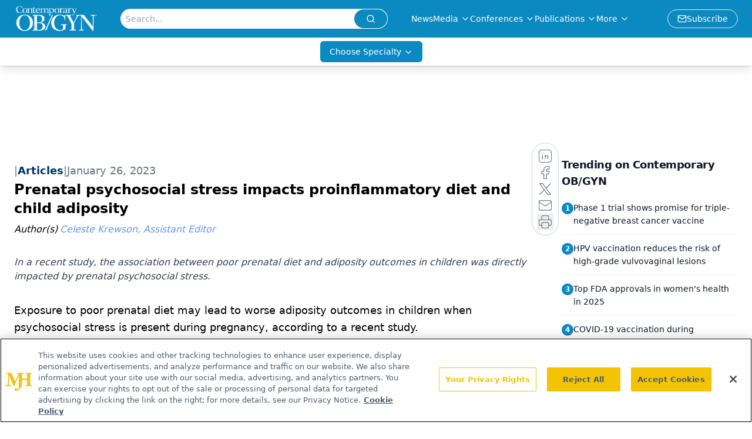

--- FILE ---
content_type: text/html; charset=utf-8
request_url: https://www.google.com/recaptcha/api2/aframe
body_size: 174
content:
<!DOCTYPE HTML><html><head><meta http-equiv="content-type" content="text/html; charset=UTF-8"></head><body><script nonce="n5gueJoykOHGivL0FI5ZaA">/** Anti-fraud and anti-abuse applications only. See google.com/recaptcha */ try{var clients={'sodar':'https://pagead2.googlesyndication.com/pagead/sodar?'};window.addEventListener("message",function(a){try{if(a.source===window.parent){var b=JSON.parse(a.data);var c=clients[b['id']];if(c){var d=document.createElement('img');d.src=c+b['params']+'&rc='+(localStorage.getItem("rc::a")?sessionStorage.getItem("rc::b"):"");window.document.body.appendChild(d);sessionStorage.setItem("rc::e",parseInt(sessionStorage.getItem("rc::e")||0)+1);localStorage.setItem("rc::h",'1767521977569');}}}catch(b){}});window.parent.postMessage("_grecaptcha_ready", "*");}catch(b){}</script></body></html>

--- FILE ---
content_type: application/javascript
request_url: https://www.lightboxcdn.com/vendor/56fb8aab-0e81-4cee-af42-ab7c0e813986/main.js?cb=219570610069600954F75FA4CF648AB2
body_size: 124634
content:
function getDigiohLightboxAnalytics(){return DIGIOH_LIGHTBOX_ANALYTICS}function createDigiohLogModule(){function g(){return window&&window.sessionStorage&&window.sessionStorage.getItem(a)}function v(n){window&&window.sessionStorage&&(n?window.sessionStorage.setItem(a,"true"):window.sessionStorage.removeItem(a))}function nt(n,t){try{n&&k();s=!!t}catch(i){f(i)&&(i.message="DIGIOH_ERROR: user.js -- "+i.message,console.error(i));o(i,"trySessionPrint")}}function y(n,t){try{return t=typeof t=="string"&&t.length>0?t+" -- ":"",typeof n=="string"&&n.indexOf("DIGIOH:")!==0&&n.indexOf("POST")===-1?"DIGIOH: "+t+n:typeof n=="object"&&n!==null?t+JSON.stringify(n,undefined,2):typeof n!="undefined"&&n!==null?t+n:""}catch(i){return DAPI.tryShowError(i)&&(i.message="DIGIOH_ERROR: user.js -- "+i.message,console.error(i)),n}}function f(n){try{return(typeof n=="undefined"||n==null)&&(n={}),l}catch(n){console.log("ERROR_LOG",n)}}function p(t,i){try{typeof i!="string"&&(i="");l&&typeof console!="undefined"?console.log(y(t,i)):n.push(y(t,i))}catch(r){f(r)&&(r.message="DIGIOH_ERROR: user.js -- "+r.message,console.error(r))}}function c(t){try{s;d&&typeof console!="undefined"?typeof t=="string"&&t.indexOf("ERROR::::")!==0?console.log("ERROR:::: "+t):typeof t=="object"&&t!==null?console.log("ERROR:::: "+JSON.stringify(t,undefined,2)):typeof t!="undefined"&&t!==null&&console.log(t):typeof t=="string"&&t.indexOf("ERROR::::")!==0?(r.push("ERROR:::: "+t),n.push("ERROR:::: "+t)):typeof t=="object"&&t!==null?(r.push("ERROR:::: "+JSON.stringify(t,undefined,2)),n.push("ERROR:::: "+JSON.stringify(t,undefined,2))):typeof t!="undefined"&&t!==null&&(r.push(t),n.push(t))}catch(i){f(i)&&(i.message="DIGIOH_ERROR: user.js -- "+i.message,console.error(i))}}function o(n,i,r){try{s;(typeof r=="undefined"||r==null)&&(r="");i&&i!=="logger"?c(r+"."+i+"() - "+n.message):c(r+" - "+n.message);h?(b(),t.notify(n,function(n){n.context=r+" - "+i})):u.push({ex:n,fcn:r+" - "+i,processed:!1})}catch(n){f(n)&&(n.message="DIGIOH_ERROR: "+r+" -- "+n.message,console.error(n))}}function tt(n,t){o(n,t,"BOX")}function it(n,t){o(n,t,"ANALYTICS")}function rt(n,t){o(n,t,"PARENT_JS")}function w(t){var r,i;if((typeof t!="string"||t==="")&&(t="CUSTOM_JS_"),typeof console!="undefined")if(l=!0,typeof t=="string"&&t!==""&&t!=="all"){for(r=0,i=0;i<n.length;i++)typeof n[i]=="string"&&n[i].indexOf(t)>=0&&(console.log(n[i]),r++);t.indexOf("CUSTOM_JS")===0&&console.log(r+' Total Messages Printed.  New messages will now stream automatically to the console.  Use the "printAll()" function to see more runtime details.')}else{for(i=0;i<n.length;i++)console.log(n[i]);console.log(n.length+" Total Messages Printed.  New messages will now stream automatically to the console...")}}function ut(){if(typeof console!="undefined"){d=!0;for(var n=0;n<r.length;n++)console.log(r[n]);console.log(r.length+" Total Errors Printed")}}function b(){if(u.length>0)for(var n=0;n<u.length;n++)u[n].processed||(t.notify(e,function(t){t.context=u[n].fcn}),u[n].processed=!0)}function k(){v(!0);w("all")}function ft(n,r){s;h?(et(),t.notify({name:"DIGIOH ERROR: "+n+" - ",message:r})):i.push({msg:r,fcn:n,processed:!1});n&&n!="logger"&&p("ERROR:::: "+n+"() - "+r)}function et(){if(i.length>0)for(var n=0;n<i.length;n++)i[n].processed||(t.notify({name:"DIGIOH ERROR: "+i[n].fcn+" - ",message:i[n].msg}),i[n].processed=!0)}function ot(n){t.notify=n===!0?t.notifyOrig:function(){}}function st(n){if(!h&&typeof Bugsnag=="undefined"){var i=document.createElement("script");i.onload=function(){Bugsnag.start({apiKey:"44555444f011090f8576263ee82ca12d",autoDetectErrors:!1,autoTrackSessions:!1,maxEvents:3,appVersion:DIGIOH_API?.CONFIG?.BUILD_VERSION_NUMBER??"unset",metadata:{storage_type:DIGIOH_STORAGE_TYPE,cache_version:DIGIOH_CACHE_VERSION,embed_type:DIGIOH_EMBED_TYPE,vendor_guid:DIGIOH_VENDOR_GUID,user_id:DIGIOH_VENDOR_SHORT_ID}});Bugsnag.notifyOrig=Bugsnag.notify;t=Bugsnag;h=!0;b()};i.src="//"+n+"/static/bugsnag-7.min.js";document.head.appendChild(i)}}let t={notify:function(){}},l=!1,n=[],d=!1,r=[],u=[],i=[];const a="printAllCalled";let s=!1,h=!1;return{tryShowError:f,log:p,logError:o,logErrorExternal:c,logErrorFromBox:tt,logErrorFromAnalytics:it,logErrorFromCustomJsParent:rt,printErrors:ut,print:w,printAll:k,init:nt,logErrorText:ft,isStickyShowLogs:g,setStickyShowLogs:v,initBugsnag:st,setBugsnagStatus:ot}}function createUtilModule(n){function h(n){var t=s.createElement("div");return t.innerHTML=n,t.textContent||t.innerText||""}function i(n,t){return typeof n=="undefined"||n===null?!1:typeof n=="string"?n.indexOf(t)>=0:Array.isArray(n)?n.includes(t):!1}function c(n,t){return typeof n=="undefined"||n===null?n:(typeof n=="string"&&n.indexOf(t)>=0?n=n.split(t).join(""):Array.isArray(n)&&(n=n.filter(function(n){return t!==n})),n)}function l(){var n=(new Date).getTime();return u()+"-"+n}function u(){return"xxxxxxxx-xxxx-4xxx-yxxx-xxxxxxxxxxxx".replace(/[xy]/g,function(n){var t=Math.random()*16|0,i=n=="x"?t:t&3|8;return i.toString(16)})}function a(n,t){var r={};for(var i in n)r[i]=n[i];for(i in t)r[i]=t[i];return r}function r(n){var t,i,f,u;if(null==n||"object"!=typeof n)return n;if(n instanceof Date)return t=new Date,t.setTime(n.getTime()),t;if(n instanceof Array){for(t=[],i=0,f=n.length;i<f;i++)t[i]=r(n[i]);return t}if(n instanceof Object){t={};for(u in n)n.hasOwnProperty(u)&&u!=="__proto__"&&(t[u]=r(n[u]));return t}throw new Error("Unable to copy obj! Its type isn't supported.");}function v(n,t){if(n>t)throw new RangeError("Min should be less than max");const r=t-n+1,u=Math.pow(2,32)-1;let i=0,f=u%r;do{const n=new Uint32Array(1);window.crypto.getRandomValues(n);i=n[0]}while(i>=u-f);return n+i%r}function y(n){return!n||n.length==0?!1:!isNaN(n)}function p(n){return f(n)!==undefined}function f(n){if(typeof n=="boolean")return n;if(typeof n=="string"){const t=n.match(/^\s*(true|false)\s*$/i);if(t)return t[1].toLowerCase()=="true"}return undefined}function t(n,t){return n.indexOf(t,n.length-t.length)!==-1}function w(n,t){return n.indexOf(t)===0}function b(n,i){try{return n.toLowerCase()==i.toLowerCase()?!0:(n.length>1&&t(n,"/")&&(n=n.substr(0,n.length-1)),i.length>1&&t(i,"/")&&(i=i.substr(0,i.length-1)),n.toLowerCase()==i.toLowerCase()?!0:!1)}catch(r){return!1}}function k(n,i){try{return t(n.toLowerCase(),i.toLowerCase())?!0:(n.length>1&&t(n,"/")&&(n=n.substr(0,n.length-1)),t(n.toLowerCase(),i.toLowerCase()))}catch(r){return!1}}function e(n){var i,t;try{if(i=0,typeof n=="undefined"||n===null||n===0||n==="")return 0;if(typeof n=="string")return n=n.trim(),n.indexOf(".")===0?0:n.indexOf(".")>0?e(n.split(".")[0].trim()):(t=parseInt(n.trim()),isNaN(t)?0:Math.round(t));if(typeof n=="number")return Math.round(n)}catch(r){}return n}function d(n,t){var f,r,u,o,s,e;try{if(!n||(f=parent.location.href,typeof t=="string"&&t.indexOf("http")===0&&(f=t),!f||!i(f,"?"))||(r=f.split("?")[1],!r||!i(r,n+"=")))return null;if(u="",o=!1,i(r,"&")){for(s=r.split("&"),e=0;e<s.length;e++)if(s[e].indexOf(n+"=")===0){u=s[e].split(n+"=")[1];o=!0;break}}else r.indexOf(n+"=")===0&&(u=r.split(n+"=")[1],o=!0);return o?i(u,"%")?decodeURIComponent(u):u:null}catch(h){return null}}function g(n,t){var r,u,i;try{if(r=s.createElement("span"),r.innerHTML=n,t)for(u=r.querySelectorAll("*"),i=0;i<u.length;i++)u[i].textContent?u[i].textContent+=" ":u[i].innerText+=" ";return[r.textContent||r.innerText].toString().replace(/ +/g," ")}catch(f){}return n}function nt(n){return typeof n!="string"?!1:!isNaN(n)&&!isNaN(parseFloat(n))}function tt(n){return typeof n=="undefined"||n==null?!0:n.replace(/\s/g,"").length<1}function it(n){return typeof n=="string"?n.split("=").join("[*#*!]").split("&").join("[*#*$]").split("|").join("[*#*%]")+"&":typeof n=="object"&&n!==null&&typeof n.join=="function"?n.join(",").split("=").join("[*#*!]").split("&").join("[*#*$]").split("|").join("[*#*%]")+"&":typeof n=="object"&&n!==null?JSON.stringify(n).split("=").join("[*#*!]").split("&").join("[*#*$]").split("|").join("[*#*%]")+"&":typeof n=="boolean"||typeof n=="number"?n.toString()+"&":"&"}function rt(n,t){const r=t||r,i=r.createElement("textarea");i.value=n;i.style.position="absolute";i.style.left="-9999px";r.body.appendChild(i);i.select();r.execCommand("copy");r.body.removeChild(i)}function o(n,t,i){const u=i||JQUERY_DIGIOH;try{var r="#"+n;if(n=="body"&&(r="body"),t.k===undefined||t.k===null||t.k==="")return;t.k==="class"?u(r).addClass(t.v):u(r).attr(t.k,t.v)}catch(f){}}const s=n.document;return{decodeHtml:h,stringOrArrayContains:i,trySetAttribute:o,removeFromStringOrArray:c,generateGuidWithTimestamp:l,generateGuid:u,mergeObjectData:a,cloneObj:r,getRandomInt:v,isStringAnInteger:y,stringEndsWith:t,stringStartsWith:w,compareUrlEqualityWithAndWithoutTrailingSlash:b,compareUrlEndingWithAndWithoutTrailingSlash:k,getIntFromStringOrIntOrDecimal:e,getUrlParam:d,extractTextFromHTML:g,isNumeric:nt,isNullOrWhitespace:tt,getCleanQueryStringValue:it,copyToClipboard:rt,trySetAttribute:o,asBoolean:f,isBoolean:p}}function createDigiohUtilModule(){function n(n){var i="",t;if(n.indexOf("ep")===0)for(t=2;t<n.length;t++)if("1234567890".indexOf(n.substr(t,1))>=0)i+=n.substr(t,1);else break;return i}function t(t){var i="main",r;return typeof t!="string"||t.length<3||t.length>7?i="main":t==="thx_"||t==="thx"?i="thx":t==="ep1_"||t==="ep1"?i="ep1":t==="ep2_"||t==="ep2"?i="ep2":t==="ep3_"||t==="ep3"?i="ep3":t==="ep4_"||t==="ep4"?i="ep4":t.indexOf("ep")===0&&(r=n(t),i="ep"+r),i}function i(t){var i="",r;return typeof t!="string"||t.length<3||t.length>7?i="":t==="thx_"||t==="thx"?i="thx_":t==="ep1_"||t==="ep1"?i="ep1_":t==="ep2_"||t==="ep2"?i="ep2_":t==="ep3_"||t==="ep3"?i="ep3_":t==="ep4_"||t==="ep4"?i="ep4_":t.indexOf("ep")===0&&(r=n(t),i="ep"+r+"_"),i}function r(n){return n.replace("main_page","").replace("main","").replace("extra_page_","ep").replace("thank_you_page","thx").replace("_","")}return{getExtraPageNumberFromEPString:n,getFriendlyPagePrefix:t,getUnfriendlyPagePrefix:i,getPlainPref:r}}function runJquerySelectorGenerator(){hasRunJquerySelectorGenerator||(hasRunJquerySelectorGenerator=!0,JQUERY_DIGIOH.fn.extend({getJqSelectorPath:function(){for(var t,i=this,u,n,r,e,o,f;i.length;){if(u=i[0],n=u.localName,!n)break;n=n.toLowerCase();r=i.parent();e=r.children(n);e.length>1&&(o=r.children(),f=o.index(u)+1,f>1&&(n+=":nth-child("+f+")"));t=n+(t?">"+t:"");i=r}return t}}),JQUERY_DIGIOH(window.parent.document).ready(function(){JQUERY_DIGIOH("body").append("<div id='lightbox-jquery-selector-generator-wrapper' class='lightbox-jquery-selector-generator' style='display: none; position: fixed; z-index: 7000000; top: 0px; right: 0px; width: 500px; background-color: #D5D5D5; border: 0px solid #e5e9ea; border-radius: 8px;'><a href='javascript:void(0);' id='lightbox-jquery-selector-generator-close' class='lightbox-jquery-selector-generator' style='float: right; margin-right: 5px; margin-top: 5px; text-decoration: none; border: 0px solid black;'><img id='lightbox-jquery-selector-generator-close-img' class='lightbox-jquery-selector-generator' src='https://lightbox.blob.core.windows.net/static/jquery_selector_generator_close_btn.png' style='width: 15px; border: 0px solid #D5D5D5;' /><\/a><input id='lightbox-jquery-selector-generator-input-1' class='lightbox-jquery-selector-generator' type='text' style='width: 452px; margin-left: 22px; height: 30px; margin-top: 20px; margin-bottom: 20px; border: 1px solid #7E7E7E; background-color: #fff; border-radius: 6px;' /><input id='lightbox-jquery-selector-generator-input-2' class='lightbox-jquery-selector-generator' type='text' style='display: none; width: 452px; margin-left: 22px; height: 30px; margin-top: -10px; margin-bottom: 20px; border: 1px solid #7E7E7E; background-color: #fff; border-radius: 6px;' /><\/div>");JQUERY_DIGIOH("#lightbox-jquery-selector-generator-close").click(function(){JQUERY_DIGIOH("#lightbox-jquery-selector-generator-wrapper").hide()});JQUERY_DIGIOH(window.parent.document).click(function(n){var u,t,f,i,e,r;n.preventDefault();u=JQUERY_DIGIOH(n.target);t=u.getJqSelectorPath();u.attr("id")&&u.attr("class")==="lightbox-jquery-selector-generator"||(JquerySelectorGeneratorPrevBorder!==null&&JquerySelectorGeneratorPrevBorder.width!=="0px"&&JquerySelectorGeneratorPrevPath&&JquerySelectorGeneratorPrevPath!==t?JQUERY_DIGIOH(JquerySelectorGeneratorPrevPath).css({"border-width":JquerySelectorGeneratorPrevBorder.width,"border-color":JquerySelectorGeneratorPrevBorder.color,"border-style":JquerySelectorGeneratorPrevBorder.style}):JquerySelectorGeneratorPrevPath&&JquerySelectorGeneratorPrevPath!==t&&JQUERY_DIGIOH(JquerySelectorGeneratorPrevPath).css({border:"none"}),JquerySelectorGeneratorPrevPath!==t&&(f=JQUERY_DIGIOH(t).css("border-left-width"),JquerySelectorGeneratorPrevBorder=f?{width:f,color:JQUERY_DIGIOH(t).css("border-color"),style:JQUERY_DIGIOH(t).css("border-style")}:{width:"0px",color:"black",style:"solid"},DIGIOH_API&&DIGIOH_API.hasOwnProperty("activeInlineSelectorGeneratorBox")&&DIGIOH_API.activeInlineSelectorGeneratorBox.length&&JQUERY_DIGIOH("#lightbox-iframe-"+DIGIOH_API.activeInlineSelectorGeneratorBox).length&&JQUERY_DIGIOH("#lightbox-iframe-"+DIGIOH_API.activeInlineSelectorGeneratorBox).parent().hide()),JquerySelectorGeneratorPrevPath=t,JQUERY_DIGIOH(t).css({"border-width":"1px","border-color":"#009EC5","border-style":"solid"}),JQUERY_DIGIOH("#lightbox-jquery-selector-generator-input-1").val(t),JQUERY_DIGIOH("#lightbox-jquery-selector-generator-wrapper").show(),JQUERY_DIGIOH(t).html().length&&(JQUERY_DIGIOH(t).html().indexOf("<")===-1||JQUERY_DIGIOH(t).html().indexOf(">")===-1)?(JQUERY_DIGIOH(t).html().indexOf("'")>=0?JQUERY_DIGIOH("#lightbox-jquery-selector-generator-input-2").val(t+":contains("+JQUERY_DIGIOH(t).html().trim()+")"):JQUERY_DIGIOH("#lightbox-jquery-selector-generator-input-2").val(t+":contains('"+JQUERY_DIGIOH(t).html().trim()+"')"),JQUERY_DIGIOH("#lightbox-jquery-selector-generator-input-2").show()):JQUERY_DIGIOH("#lightbox-jquery-selector-generator-input-2").hide(),DIGIOH_API&&DIGIOH_API.hasOwnProperty("activeInlineSelectorGeneratorBox")&&DIGIOH_API.activeInlineSelectorGeneratorBox.length&&(i=DIGIOH_GUTIL.getUrlParam("jquery-selector-method"),i||(i="append"),JQUERY_DIGIOH("#lightbox-iframe-"+DIGIOH_API.activeInlineSelectorGeneratorBox).length?(e=JQUERY_DIGIOH("#lightbox-iframe-"+DIGIOH_API.activeInlineSelectorGeneratorBox).parent().detach(),JQUERY_DIGIOH(t).length>1?JQUERY_DIGIOH(t).eq(0)[i](e):JQUERY_DIGIOH(t)[i](e),JQUERY_DIGIOH("#lightbox-iframe-"+DIGIOH_API.activeInlineSelectorGeneratorBox).parent().show()):(r=DIGIOH_API.activeInlineSelectorGeneratorBox,DIGIOH_API.LIGHTBOX.loadEffects(r).then(()=>{DIGIOH_LIGHTBOX_EFFECTS[r].inline.position_using="jquery_selector",DIGIOH_LIGHTBOX_EFFECTS[r].inline.jquery_selector=t,DIGIOH_LIGHTBOX_EFFECTS[r].inline.jquery_method=i,DIGIOH_API.LIGHTBOX.embedInlineLightboxForm(r)}))))})}))}function createDigiohAnalyticsModule(n){function b(){try{kt();yt();wt()}catch(n){i.logErrorFromAnalytics(n,"onDocumentReady")}}function k(){try{pt();bt()}catch(n){i.logErrorFromAnalytics(n,"loadAllVars")}}function d(){try{var n={};return n.ea="bjs.webGl",n.eb="bjs.geoLocation",n.ec="bjs.webSqlDatabase",n.ed="bjs.indexedDB",n.ef="bjs.webSockets",n.eg="bjs.localStorage",n.eh="bjs.sessionStorage",n.ei="bjs.webWorkers",n.ej="bjs.applicationCache",n.ek="bjs.supportBasicJavaScript",n.el="bjs.modifyDom",n.em="bjs.modifyCss",n.en="bjs.supportEvents",n.eo="bjs.touchEvents",n.ep="bjs.supportEventListener",n.eq="bjs.xhr",n.er="bjs.supportConsoleLog",n.es="bjs.json",n.et="bjs.deviceOrientation",n.eu="bjs.deviceMotion",n.ev="bjs.querySelector",n.ew="bjs.battery",n.ex="bjs.accessDom",n.fa="bhtml.canvas",n.fb="bhtml.video",n.fc="bhtml.audio",n.fd="bhtml.svg",n.fe="bhtml.inlinesvg",n.ga="bcss.animations",n.gb="bcss.columns",n.gc="bcss.transforms",n.ge="bcss.transitions",n.ba="js.webSockets",n.bb="js.deviceMotion",n.bd="js.applicationCache",n.bg="js.xhr",n.bi="js.deviceOrientation",n.bl="js.webWorkers",n.bm="js.querySelector",n.bp="js.json",n.bs="js.supportEventListener",n.bz="js.localStorage",n.cd="js.supportEvents",n.cl="js.touchEvents",n.ci="js.geoLocation",n.cr="js.webGl",n.cx="js.indexedDB",n.db="js.modifyCss",n.dc="js.webSqlDatabase",n.dg="js.sessionStorage",n.dh="js.supportConsoleLog",n.dq="js.modifyDom",n.ds="js.supportBasicJavaScript",n.dt="js.battery",n.du="js.accessDom",n.ck="html.svg",n.cn="html.inlinesvg",n.ch="html.video",n.bt="html.audio",n.df="html.canvas",n.dd="css.transforms",n.de="css.columns",n.bc="css.animations",n.bq="css.transitions",n.bu="image.Jpg",n.cc="image.Gif87",n.ce="image.Png",n.cu="image.Gif89a",n.ca="markup.xhtmlMp10",n.bw="markup.wml1",n.cm="markup.xhtmlBasic10",n.cy="markup.xhtmlMp12",n.cz="markup.xhtmlMp11",n.ha="iorientation",n.hb="idisplayColorDepth",n.hc="idevicePixelRatio",n.ia="bcookieSupport",n.ib="bflashCapable",n.ic="baccessDom",n.ie="buserMedia",n.ja="sdeviceAspectRatio",n.jb="sdevicePixelRatio",n.aa="touchScreen",n.ab="isBrowser",n.ac="isMobilePhone",n.ad="primaryHardwareType",n.ae="isFilter",n.af="mobileDevice",n.ag="isSpam",n.ah="isGamesConsole",n.ai="isMasqueradingAsDesktop",n.aj="botName",n.ak="marketingName",n.al="manufacturer",n.am="yearReleased",n.an="displayWidth",n.ao="displayHeight",n.ap="diagonalScreenSize",n.aq="displayPpi",n.ar="devicePixelRatio",n.as="displayColorDepth",n.at="nfc",n.au="camera",n.av="osProprietary",n.aw="developerPlatform",n.ax="developerPlatformVersion",n.ay="language",n.az="languageLocale",n.be="jsr139",n.bf="jqm",n.bh="uriSchemeSms",n.bj="id",n.bk="https",n.bn="umts",n.bo="usableDisplayWidth",n.br="supportsClientSide",n.bv="isSpam",n.bx="jsr118",n.by="hspaEvolved",n.cb="uriSchemeTel",n.cf="jsr37",n.cg="jsr30",n.cj="flashCapable",n.co="hsdpa",n.cp="memoryLimitMarkup",n.cq="memoryLimitDownload",n.cs="edge",n.ct="vCardDownload",n.cv="drmOmaCombinedDelivery",n.cw="usableDisplayHeight",n.da="drmOmaSeparateDelivery",n.di="gprs",n.dj="lteAdvanced",n.dk="lte",n.dl="memoryLimitEmbeddedMedia",n.dm="hscsd",n.dn="cookieSupport",n.do="uriSchemeSmsTo",n.dp="csd",n.dr="drmOmaForwardLock",n.dv="accessDom",n.dw="userMedia",n.dx="orientation",n.a="isRobot",n.b="osRim",n.c="isDownloader",n.d="osWindowsRt",n.e="isEReader",n.f="osWindowsMobile",n.g="isTablet",n.h="osVersion",n.i="osWindowsPhone",n.j="isFeedReader",n.k="vendor",n.l="osSymbian",n.m="browserVersion",n.n="browserName",n.o="model",n.p="isChecker",n.q="osiOs",n.r="osBada",n.s="isTV",n.t="osWebOs",n.u="isMediaPlayer",n.v="osAndroid",n.w="isSetTopBox",n.x="isApp",n.y="osName",n.z="browserRenderingEngine",n}catch(t){i.logErrorFromAnalytics(t,"getDeviceAtlasServerPropsMap")}}function g(){try{return["ea","eb","ec","ed","ef","eg","eh","ei","ej","ek","el","em","en","eo","ep","eq","er","es","et","eu","ev","ew","ex","fa","fb","fc","fd","fe","ga","gb","gc","ge","ba","bb","bd","bg","bi","bl","bm","bp","bs","bz","cd","cl","ci","cr","cx","db","dc","dg","dh","dq","ds","dt","du","ck","cn","ch","bt","df","dd","de","bc","bq","bu","cc","ce","cu","ca","bw","cm","cy","cz","ha","hb","hc","ia","ib","ic","ie","ja","jb","aa","ab","ac","ad","ae","af","ag","ah","ai","aj","ak","al","am","an","ao","ap","aq","ar","as","at","au","av","aw","ax","ay","az","be","bf","bh","bj","bk","bn","bo","br","bv","bx","by","cb","cf","cg","cj","co","cp","cq","cs","ct","cv","cw","da","di","dj","dk","dl","dm","dn","do","dp","dr","dv","dw","dx","a","b","c","d","e","f","g","h","i","j","k","l","m","n","o","p","q","r","s","t","u","v","w","x","y","z"]}catch(n){i.logErrorFromAnalytics(n,"getDeviceAtlasServerPropsArr")}}function nt(n){var r,u;try{if(n===""||!n)return"";var f=d(),e=g(),t='{"'+n.split("zzzz").join('"')+'"}';for(t=t.split("~").join("|#"),t=t.split("*").join("|@"),t=t.split("|").join('":"'),t=t.split("$").join('":'),t=t.split("@").join('_","'),t=t.split("#").join('-","'),t=t.split("%").join('","'),t=t.split("^").join(',"'),t=t.split("aaaa").join("~"),t=t.split("bbbb").join("*"),t=t.split("cccc").join("|"),t=t.split("dddd").join("$"),t=t.split("eeee").join("@"),t=t.split("ffff").join("#"),t=t.split("gggg").join("%"),t=t.split("hhhh").join("^"),t=t.split(':"-"').join(":false"),t=t.split(':"_"').join(":true"),r="",u=0;u<e.length;u++)r=e[u],f.hasOwnProperty(r)&&(t.indexOf(',"'+r+'":')>=0?t=t.replace(',"'+r+'":',',"'+f[r]+'":'):t.indexOf('{"'+r+'":')>=0&&(t=t.replace('{"'+r+'":','{"'+f[r]+'":')));let i=/:(\d+)"\}$/;return i.test(t)&&(t=t.replace(i,":$1}")),t}catch(o){return i.logErrorFromAnalytics(o,"expandDeviceAtlasServerPropsFromModulus"),n}}function tt(n){try{typeof n=="object"&&n.hasOwnProperty("geo")&&n.geo.hasOwnProperty("ip")&&n.geo.ip&&(t.ip_address=n.geo.ip,t.landing_page_ip=n.geo.ip,n.geo.hasOwnProperty("continent_code")&&n.geo.continent_code!=null&&(t.continent=n.geo.continent_code),n.geo.hasOwnProperty("continent_name")&&n.geo.continent_name!=null&&(t.continent_name=n.geo.continent_name),n.geo.hasOwnProperty("country_code")&&n.geo.country_code!=null&&(t.country=n.geo.country_code),n.geo.hasOwnProperty("country_name")&&n.geo.country_name!=null&&(t.country_name=n.geo.country_name),n.geo.hasOwnProperty("region_name")&&n.geo.region_name!=null&&(t.region_name=n.geo.region_name),n.geo.hasOwnProperty("region_code")&&n.geo.region_code!=null&&(t.state=n.geo.region_code),n.geo.hasOwnProperty("city")&&n.geo.city!=null&&(t.city=n.geo.city),n.geo.hasOwnProperty("zipcode")&&n.geo.zipcode!=null&&(t.zipcode=n.geo.zipcode),n.geo.hasOwnProperty("latitude")&&n.geo.latitude!=null&&(t.latitude=n.geo.latitude),n.geo.hasOwnProperty("longitude")&&n.geo.longitude!=null&&(t.longitude=n.geo.longitude),n.geo.hasOwnProperty("metro_code")&&n.geo.metro_code!=null&&(t.metro_code=n.geo.metro_code),n.geo.hasOwnProperty("time_zone")&&n.geo.time_zone!=null&&(t.time_zone=n.geo.time_zone),n.geo.hasOwnProperty("area_code")&&n.geo.area_code!=null&&(t.area_code=n.geo.area_code),t.geo_source="azure-maxmind")}catch(r){i.logErrorFromAnalytics(r,"setGeoData")}}function it(n){var u,r;try{typeof n=="object"&&(n.hasOwnProperty("da")&&n.da&&n.da.length<50&&(n.da=!1),n.hasOwnProperty("da")&&n.da?(u=JSON.parse(nt(n.da)),t.DeviceAtlas=u,i.log("DIGIOH: successfully expanded the reduced device props from azure:"),i.log(t.DeviceAtlas),t.device_source=n.hasOwnProperty("devsrc")?n.devsrc:"unspecified"):n.hasOwnProperty("device")&&typeof n.device=="object"&&n.device&&n.device.hasOwnProperty("properties")&&typeof n.device.properties=="object"&&n.device.properties&&n.device.properties.hasOwnProperty("primaryHardwareType")&&n.device.properties.primaryHardwareType?(t.DeviceAtlas=n.device.properties,t.device_source=n.hasOwnProperty("devsrc")?n.devsrc:"unspecified"):n.hasOwnProperty("device")&&typeof n.device=="object"&&n.device&&n.device.hasOwnProperty("primaryHardwareType")&&n.device.primaryHardwareType&&(t.DeviceAtlas=n.device,t.device_source=n.hasOwnProperty("devsrc")?n.devsrc:"unspecified"));t.DeviceAtlas!==null&&typeof t.DeviceAtlas=="object"&&t.DeviceAtlas.hasOwnProperty("browserName")&&typeof t.DeviceAtlas.browserName=="string"&&(r=t.DeviceAtlas.browserName.toLowerCase(),r.indexOf("safari")>=0&&(t.browser_type="Safari"),r.indexOf("chrome")>=0&&(t.browser_type="Chrome"),(r.indexOf("edge")>=0||r.indexOf("explorer")>=0)&&(t.browser_type="Internet Explorer"),r.indexOf("firefox")>=0&&(t.browser_type="Firefox"),r.indexOf("opera")>=0&&(t.browser_type="Opera"))}catch(f){typeof n=="object"&&n.hasOwnProperty("da")&&n.da&&(f.message+="Device Atlas Data: "+n.da);i.logErrorFromAnalytics(f,"setDeviceData")}}function rt(){var l,c;try{var n=t.lightbox_events,r=!1,o=0,h=0,a=!1;typeof DIGIOH_LIGHTBOX_MASTER_RULES!="undefined"&&(typeof DIGIOH_LIGHTBOX_MASTER_RULES.IgnoreForInlineBoxes=="undefined"||DIGIOH_LIGHTBOX_MASTER_RULES.IgnoreForInlineBoxes===!0)&&(i.log("IgnoreForInlineBoxes: Master rule ignoring inline lightboxes (view events)."),a=!0);for(lbid in n)if(l=DIGIOH_API.LIGHTBOX.isInlineLightbox(lbid),a&&l){i.log("DIGIOH: loadMasterRulesViewEvents ==> ignoreInline ==> "+lbid);continue}else n.hasOwnProperty(lbid)&&n[lbid].hasOwnProperty("v")&&n[lbid].v.c>0&&n[lbid].v.t.length>0?(r=!0,i.log("DIGIOH: loadMasterRulesViewEvents ==> foundViewEvent 1 ==> "+lbid),c=n[lbid].v.t.length,h=n[lbid].v.t[c-1],o<h&&(o=h)):n.hasOwnProperty(lbid)&&n[lbid].hasOwnProperty("v")&&n[lbid].v.c>0&&n[lbid].v.t.length>0&&(r=!0,i.log("DIGIOH: loadMasterRulesViewEvents ==> foundViewEvent 2 ==> "+lbid),c=n[lbid].v.t.length,h=n[lbid].v.t[c-1],o<h&&(o=h));s?(t.master_rules["Once per visitor"]=!0,t.master_rules["Once per session"]=!0,t.master_rules["Once per pageview"]=!0):f?(t.master_rules["Once per visitor"]=!r,t.master_rules["Once per session"]=!0,t.master_rules["Once per pageview"]=!0):(t.master_rules["Once per visitor"]=!r,t.master_rules["Once per session"]=!r||o<u,t.master_rules["Once per pageview"]=!r||o<e)}catch(v){i.logErrorFromAnalytics(v,"loadMasterRulesViewEvents")}}function ut(){var r;try{var n=t.lightbox_events,u=!1,f=!1;typeof DIGIOH_LIGHTBOX_MASTER_RULES!="undefined"&&(typeof DIGIOH_LIGHTBOX_MASTER_RULES.IgnoreForInlineBoxes=="undefined"||DIGIOH_LIGHTBOX_MASTER_RULES.IgnoreForInlineBoxes===!0)&&(i.log("IgnoreForInlineBoxes: Master rule ignoring inline lightboxes (submit events)."),f=!0);for(lbid in n)if(r=DIGIOH_API.LIGHTBOX.isInlineLightbox(lbid),f&&r)i.log("DIGIOH: loadMasterRulesSubmitEvents ==> ignoreInline ==> "+lbid);else if(n.hasOwnProperty(lbid)&&n[lbid].hasOwnProperty("s")&&n[lbid].s.c>0){u=!0;i.log("DIGIOH: loadMasterRulesSubmitEvents ==> foundSubmitEvent ==> "+lbid);break}t.master_rules["Until form is submitted"]=!u}catch(e){i.logErrorFromAnalytics(e,"loadMasterRulesSubmitEvents")}}function ft(){var o;try{lt();rt();ut();var n=t.lightbox_events,r=0,h=0;for(lbid in n)n.hasOwnProperty(lbid)&&(t.lightbox_activity.hasOwnProperty(lbid)||(t.lightbox_activity[lbid]={}),t.lightbox_activity[lbid]["Until form is submitted"]=!n[lbid].hasOwnProperty("s")||n[lbid].s.c==0,t.lightbox_activity[lbid]["Until lightbox is closed"]=!n[lbid].hasOwnProperty("c")||n[lbid].c.c==0,n[lbid].hasOwnProperty("v")&&n[lbid].v.c>0&&n[lbid].v.t.length>0?(o=n[lbid].v.t.length,r=n[lbid].v.t[o-1],t.lightbox_activity[lbid]["Days since last view"]=Math.floor((e-r)/864e5)):(r=0,t.lightbox_activity[lbid]["Days since last view"]=-1),n[lbid].hasOwnProperty("s")&&n[lbid].s.c>0&&n[lbid].s.t.length>0?(o=n[lbid].s.t.length,h=n[lbid].s.t[o-1],t.lightbox_activity[lbid]["Days since last submit"]=Math.floor((e-h)/864e5)):(h=0,t.lightbox_activity[lbid]["Days since last submit"]=-1),s?(t.lightbox_activity[lbid]["Once per visitor"]=!0,t.lightbox_activity[lbid]["Once per session"]=!0,t.lightbox_activity[lbid]["Once per pageview"]=!0):f?(t.lightbox_activity[lbid]["Once per visitor"]=!n[lbid].hasOwnProperty("v")||n[lbid].v.c==0,t.lightbox_activity[lbid]["Once per session"]=!0,t.lightbox_activity[lbid]["Once per pageview"]=!0):(t.lightbox_activity[lbid]["Once per visitor"]=!n[lbid].hasOwnProperty("v")||n[lbid].v.c==0,t.lightbox_activity[lbid]["Once per session"]=!n[lbid].hasOwnProperty("v")||n[lbid].v.c==0||r>0&&r<u,t.lightbox_activity[lbid]["Once per pageview"]=!n[lbid].hasOwnProperty("v")||n[lbid].v.c==0||r>0&&r<e))}catch(c){i.logErrorFromAnalytics(c,"loadLightboxActivity")}}function h(n){try{if(n.getMonth&&n.getDate&&n.getFullYear){var u=1+n.getMonth()+"/"+n.getDate()+"/"+n.getFullYear()+" ",t=n.getHours(),r=et(n.getMinutes());return u+(t>12?t-12+":"+r+" PM":t==12?"12:"+r+" PM":t==0?"12:"+r+" AM":t+":"+r+" AM")}return""}catch(f){i.logErrorFromAnalytics(f,"formatDate")}}function et(n){try{return n<10?"0"+n:""+n}catch(t){i.logErrorFromAnalytics(t,"padStr")}}function c(n){try{if(!n)return"";var t=n.toLowerCase();return(t.indexOf("http://")===0?t=t.substring(7):t.indexOf("https://")===0&&(t=t.substring(8)),t.indexOf("?")>0&&(t=t.split("?")[0]),t.indexOf("/")>0&&(t=t.split("/")[0]),t.indexOf("#")>0&&(t=t.split("#")[0]),t.indexOf(":")>0&&(t=t.split(":")[0]),t.indexOf(".google.")>=0||t.indexOf("google.")===0)?"google":t.indexOf(".bing.")>=0||t.indexOf("bing.")===0?"bing":t.indexOf(".yahoo.")>=0||t.indexOf("yahoo.")===0?"yahoo":t.indexOf(".ask.")>=0||t.indexOf("ask.")===0?"ask":t.indexOf(".aol.")>=0||t.indexOf("aol.")===0?"aol":t.indexOf(".myway.")>=0||t.indexOf("myway.")===0?"myway":t.indexOf(".baidu.")>=0||t.indexOf("baidu.")===0?"baidu":t.indexOf(".yandex.")>=0||t.indexOf("yandex.")===0?"yandex":t.indexOf(".excite.")>=0?"excite":t.indexOf(".duckduckgo.")>=0||t.indexOf("duckduckgo.")===0?"duckduckgo":t.indexOf(".lycos.")>=0?"lycos":t.indexOf(".wolframalpha.")>=0||t.indexOf("wolframalpha.")===0?"wolframalpha":t.indexOf(".wow.com")>=0?"wow":t.indexOf(".webcrawler.")>=0||t.indexOf("webcrawler.")===0?"webcrawler":t.indexOf(".mywebsearch.")>=0||t.indexOf("mywebsearch.")===0?"mywebsearch":t.indexOf(".infospace.")>=0||t.indexOf("infospace.")===0?"infospace":t.indexOf(".info.com")>=0?"info":t.indexOf(".contenko.")>=0?"contenko":t.indexOf(".dogpile.")>=0?"dogpile":t.indexOf(".alhea.")>=0?"alhea":t.indexOf(".ixquick.")>=0||t.indexOf("ixquick.")===0?"ixquick":""}catch(r){return i.logErrorFromAnalytics(r,"getSearchEngine"),""}}function l(n,t){try{return n&&(n.toLowerCase().indexOf("gclid=")>0||n.toLowerCase().indexOf("wbraid=")>0||n.toLowerCase().indexOf("gbraid=")>0)?!0:t&&t.toLowerCase().indexOf("/aclk?")>0?!0:!1}catch(r){return i.logErrorFromAnalytics(r,"isGoogleAdWordsUrl"),!1}}function a(n){try{if(!n)return!1;var t=n.toLowerCase();return t.indexOf("http://")===0?t=t.substring(7):t.indexOf("https://")===0&&(t=t.substring(8)),t.indexOf("?")>0&&(t=t.split("?")[0]),t.indexOf("/")>0&&(t=t.split("/")[0]),t.indexOf("#")>0&&(t=t.split("#")[0]),t.indexOf(":")>0&&(t=t.split(":")[0]),t.indexOf(".facebook.com")>=0||t.indexOf("facebook.com")===0?!0:!1}catch(r){return i.logErrorFromAnalytics(r,"isFacebookUrl"),!1}}function ot(n){try{if(!n)return!1;var t=n.toLowerCase();return t.indexOf("android-app://")===0?!0:!1}catch(r){return i.logErrorFromAnalytics(r,"isAndroidAppUrl"),!1}}function st(n){try{return n.length==0?"":n.toLowerCase().indexOf("https://www.")==0?n.substring(12):n.toLowerCase().indexOf("http://www.")==0?n.substring(11):n.toLowerCase().indexOf("https://")==0?n.substring(8):n.toLowerCase().indexOf("http://")==0?n.substring(7):n}catch(t){return i.logErrorFromAnalytics(t,"removeUrlBeginning"),""}}function v(n){try{return n.length==0?"":st(n).split(/[:\/?#]/)[0]}catch(t){i.logErrorFromAnalytics(t,"getUrlSubdomain")}}function y(n,t){try{return n.length>0&&t.length>0&&v(n).toLowerCase()==v(t).toLowerCase()}catch(r){i.logErrorFromAnalytics(r,"doSubdomainsMatch")}}function ht(n,r){var u,f,e;try{i.log("updateLightboxActivity: "+n+" ==> "+r);u="";DIGIOH_LIGHTBOX_IDS.hasOwnProperty(r)&&DIGIOH_LIGHTBOX_IDS[r]&&(u=DIGIOH_LIGHTBOX_IDS[r]);t.lightbox_activity.hasOwnProperty(r)?(t.lightbox_activity[u]=DIGIOH_API.UTIL.cloneObj(t.lightbox_activity[r]),delete t.lightbox_activity[r]):t.lightbox_activity[u]={};f=!1;typeof DIGIOH_LIGHTBOX_MASTER_RULES!="undefined"&&(typeof DIGIOH_LIGHTBOX_MASTER_RULES.IgnoreForInlineBoxes=="undefined"||DIGIOH_LIGHTBOX_MASTER_RULES.IgnoreForInlineBoxes===!0)&&(f=!0);e=DIGIOH_API.LIGHTBOX.isInlineLightbox(r);f&&e&&i.log("DIGIOH: updateLightboxActivity ==> ignoreInline ==> "+r);n==="view"||n==="v"?(t.lightbox_activity[u]["Once per visitor"]=!1,t.lightbox_activity[u]["Once per session"]=!1,t.lightbox_activity[u]["Once per pageview"]=!1,t.lightbox_activity[u]["Days since last view"]=0,f&&e||(t.master_rules["Once per visitor"]=!1,t.master_rules["Once per session"]=!1,t.master_rules["Once per pageview"]=!1)):n=="submit"||n==="s"?(t.lightbox_activity[u]["Until form is submitted"]=!1,f&&e||(t.master_rules["Until form is submitted"]=!1),t.lightbox_activity[u]["Days since last submit"]=0):(n=="close"||n==="c")&&(t.lightbox_activity[u]["Until lightbox is closed"]=!1)}catch(o){i.logErrorFromAnalytics(o,"updateLightboxActivity")}}function ct(n,r,u){var f,o,s,e;try{if(s=(new Date).getTime(),e="",DIGIOH_LIGHTBOX_IDS.hasOwnProperty(r)&&DIGIOH_LIGHTBOX_IDS[r]&&(e=DIGIOH_LIGHTBOX_IDS[r]),f=n,f=="view"||f=="v"?f="v":f=="submit"||f=="s"?f="s":f=="redirect"||f=="r"?f="r":f=="download"||f=="d"?f="d":(f=="close"||f=="c")&&(f="c"),t.lightbox_events.hasOwnProperty(r)||t.lightbox_events.hasOwnProperty(e)?t.lightbox_events.hasOwnProperty(r)&&!t.lightbox_events.hasOwnProperty(e)?(t.lightbox_events[e]=DIGIOH_API.UTIL.cloneObj(t.lightbox_events[r]),delete t.lightbox_events[r]):t.lightbox_events.hasOwnProperty(r)&&t.lightbox_events.hasOwnProperty(e)&&delete t.lightbox_events[r]:t.lightbox_events[e]={v:{c:0,t:[]},s:{c:0,t:[]},r:{c:0,t:[]},d:{c:0,t:[]},c:{c:0,t:[]}},t.lightbox_events[e].hasOwnProperty(n)?(t.lightbox_events[e][f]=DIGIOH_API.UTIL.cloneObj(t.lightbox_events[e][n]),delete t.lightbox_events[e][n],t.lightbox_events[e][f].hasOwnProperty("cnt")?(t.lightbox_events[e][f].c=t.lightbox_events[e][f].cnt+1,delete t.lightbox_events[e][f].cnt):t.lightbox_events[e][f].hasOwnProperty("c")?t.lightbox_events[e][f].c++:t.lightbox_events[e][f].c=1):t.lightbox_events[e].hasOwnProperty(f)?t.lightbox_events[e][f].c++:t.lightbox_events[e][f]={c:1,t:[]},t.lightbox_events[e][f].hasOwnProperty("ts")?(t.lightbox_events[e][f].t=DIGIOH_API.UTIL.cloneObj(t.lightbox_events[e][f].ts),delete t.lightbox_events[e][f].ts):t.lightbox_events[e][f].hasOwnProperty("t")||(t.lightbox_events[e][f].t=[]),t.lightbox_events[e][f].t.push(s),DIGIOH_STORAGE.storage_type==="cookie")while(t.lightbox_events[e][f].t.length>3)t.lightbox_events[e][f].t.splice(1,1);else while(t.lightbox_events[e][f].t.length>20)t.lightbox_events[e][f].t.splice(1,1);if(typeof u!="undefined"&&u===!0&&(t.lightbox_events[e][f]={c:0,t:[]}),DIGIOH_STORAGE.storage_type==="cookie")for(o in t.lightbox_events)if(t.lightbox_events.hasOwnProperty(o)&&typeof t.lightbox_events[o]=="object"&&t.lightbox_events[o]!==null){if(t.lightbox_events[o].hasOwnProperty("v")&&t.lightbox_events[o].v.hasOwnProperty("t"))while(t.lightbox_events[o].v.t.length>3)t.lightbox_events[o].v.t.splice(1,1);if(t.lightbox_events[o].hasOwnProperty("s")&&t.lightbox_events[o].s.hasOwnProperty("t"))while(t.lightbox_events[o].s.t.length>3)t.lightbox_events[o].s.t.splice(1,1);if(t.lightbox_events[o].hasOwnProperty("r")&&t.lightbox_events[o].r.hasOwnProperty("t"))while(t.lightbox_events[o].r.t.length>3)t.lightbox_events[o].r.t.splice(1,1);if(t.lightbox_events[o].hasOwnProperty("d")&&t.lightbox_events[o].d.hasOwnProperty("t"))while(t.lightbox_events[o].d.t.length>3)t.lightbox_events[o].d.t.splice(1,1);if(t.lightbox_events[o].hasOwnProperty("c")&&t.lightbox_events[o].c.hasOwnProperty("t"))while(t.lightbox_events[o].c.t.length>3)t.lightbox_events[o].c.t.splice(1,1)}ht(n,r,s);DIGIOH_STORAGE.data.__bxevents=t.lightbox_events;DIGIOH_STORAGE.set();i.log("ANALYTICS.setLightboxEvent - "+n+" ("+f+"), "+r+" ("+e+"), "+t.lightbox_events[e][f].t.length)}catch(h){i.logErrorFromAnalytics(h,"setLightboxEvent")}}function p(n){var u={v:{c:0,t:[]},s:{c:0,t:[]},r:{c:0,t:[]},d:{c:0,t:[]},c:{c:0,t:[]}},o,r,f,t,s,e;try{for(o=n.split("*"),f=1;f<o.length;f++)if(o[f].indexOf(":")>0&&(r=o[f].split(":"),t=r[0],t=="view"?t="v":t=="submit"?t="s":t=="redirect"?t="r":t=="download"?t="d":t=="close"&&(t="c"),r.length==3&&u.hasOwnProperty(t)))if(DIGIOH_API.UTIL.isStringAnInteger(r[1])&&(u[t].c=parseInt(r[1])),r[2].indexOf(",")>0)for(s=r[2].split(","),e=0;e<s.length;e++)DIGIOH_API.UTIL.isStringAnInteger(s[e])&&u[t].t.push(parseInt(s[e]));else DIGIOH_API.UTIL.isStringAnInteger(r[2])&&u[t].t.push(parseInt(r[2]))}catch(h){i.logErrorFromAnalytics(h,"parseLightboxEvents")}return u}function lt(){var s,e,f,o,n;try{var l="__bxevents",u=DIGIOH_STORAGE.data[l],h,r="",c=!1;if(u){if(typeof u=="string"&&u.indexOf("id:")>=0&&u.indexOf("{")===-1){if(u.indexOf("|")>0)for(s=u.split("|"),e=0;e<s.length;e++)s[e].indexOf("id:")==0&&s[e].indexOf("*")>0&&(h=s[e].split("*")[0].split(":")[1],r="",DIGIOH_LIGHTBOX_IDS.hasOwnProperty(h)&&DIGIOH_LIGHTBOX_IDS[h]&&(r=DIGIOH_LIGHTBOX_IDS[h]),t.lightbox_events[r]=p(s[e]));else u.indexOf("id:")==0&&u.indexOf("*")>0&&(h=u.split("*")[0].split(":")[1],t.lightbox_events[r]=p(u));DIGIOH_STORAGE.data[l]=t.lightbox_events;DIGIOH_STORAGE.set()}else typeof u=="string"&&u.indexOf("{")===0?(t.lightbox_events=JSON.parse(u),c=!0):typeof u=="object"&&u!==null&&(t.lightbox_events=u,c=!0);if(c&&t.lightbox_events)for(f in t.lightbox_events)if(typeof f=="string"&&f.length>30&&t.lightbox_events.hasOwnProperty(f)&&typeof t.lightbox_events[f]=="object"&&DIGIOH_LIGHTBOX_IDS.hasOwnProperty(f)&&DIGIOH_LIGHTBOX_IDS[f]){r=DIGIOH_LIGHTBOX_IDS[f];t.lightbox_events[r]=DIGIOH_API.UTIL.cloneObj(t.lightbox_events[f]);delete t.lightbox_events[f];for(o in t.lightbox_events[r])typeof f=="string"&&o.length>1&&t.lightbox_events[r].hasOwnProperty(o)&&typeof t.lightbox_events[r][o]=="object"&&(n=o,n=="view"?n="v":n=="submit"?n="s":n=="redirect"?n="r":n=="download"?n="d":n=="close"&&(n="c"),t.lightbox_events[r][n]=DIGIOH_API.UTIL.cloneObj(t.lightbox_events[r][o]),delete t.lightbox_events[r][o],t.lightbox_events[r][n].hasOwnProperty("cnt")&&(t.lightbox_events[r][n].c=t.lightbox_events[r][n].cnt,delete t.lightbox_events[r][n].cnt),t.lightbox_events[r][n].hasOwnProperty("ts")&&(t.lightbox_events[r][n].t=DIGIOH_API.UTIL.cloneObj(t.lightbox_events[r][n].ts),delete t.lightbox_events[r][n].ts))}}}catch(a){i.logErrorFromAnalytics(a,"loadAllEventsByLightboxGuid")}}function w(n,r,u,f){var s=0,h,e,o,c;try{o=t.lightbox_events;c="";DIGIOH_LIGHTBOX_IDS.hasOwnProperty(r)&&DIGIOH_LIGHTBOX_IDS[r]&&(c=DIGIOH_LIGHTBOX_IDS[r]);h="";f&&DIGIOH_LIGHTBOX_IDS.hasOwnProperty(f)&&DIGIOH_LIGHTBOX_IDS[f]&&(h=DIGIOH_LIGHTBOX_IDS[f]);e=n;e=="view"?e="v":e=="submit"?e="s":e=="redirect"?e="r":e=="download"?e="d":e=="close"&&(e="c");for(lbid in o)(lbid==c||u)&&o.hasOwnProperty(lbid)&&o[lbid].hasOwnProperty(e)&&(u||lbid!=c?u&&h==""?s+=o[lbid][e].c:u&&h!=""&&h!=lbid&&(s+=o[lbid][e].c):s+=o[lbid][e].c);return s}catch(l){i.logErrorFromAnalytics(l,"getLightboxEventCount")}return s}function at(n,t){return w(n,t,!1,"")}function vt(n,t){return w(n,"",!0,t)}function yt(){var g,k,n,w,e,nt,tt;try{var it=3e6,ut="__bxcurr",s=DIGIOH_STORAGE.data[ut],b=(new Date).getTime(),v="",d="";window.parent.document.referrer&&window.parent.document.referrer.length>7&&(v=window.parent.document.referrer,d=c(v));var p="",rt="",h="",ft="";window.parent.location.href&&(p=window.parent.location.href,ft=window.parent.location.protocol,rt=window.parent.location.host,h=window.parent.location.pathname+window.parent.location.search+window.parent.location.hash,t.current_page_url=p);p.indexOf("/static/amp_iframe.html")>0&&typeof parent.PARENT_URL=="string"&&parent.PARENT_URL.indexOf(".")>0&&(parent.PARENT_URL.indexOf("://")>0?(p=parent.PARENT_URL,rt=p.split("://")[1].split("/")[0].split("?")[0].split("#")[0]):(p="https://"+parent.PARENT_URL,rt=parent.PARENT_URL.split("/")[0].split("?")[0].split("#")[0]),t.current_page_url=p);g=y(v,p);k=v.length>0;s?g?r=!1:l(p,v,d)?r=!0:k&&a(v)?r=!0:k&&d!==""?(r=!0,t.search_engine=d):k&&!g&&(r=!0):(s="",r=!0);t.IsPreview&&(r=!0);n={};typeof s=="object"&&s!==null?n=s:typeof s=="string"&&s.length>1&&s.indexOf("{")===0&&s.substring(s.length-1)==="}"&&(n=JSON.parse(s));o=0;n.hasOwnProperty("ppts")&&(o=n.ppts);n.ppts=b;o==0&&n.hasOwnProperty("lts")&&(o=n.lts);t.page_visits=0;n.hasOwnProperty("pvcnt")?(t.page_visits=n.pvcnt+1,n.pvcnt=n.pvcnt+1):(t.page_visits=1,n.pvcnt=1);f=!1;b-o>ui?(u=b,f=!0):n.hasOwnProperty("ss")&&(u=n.ss,f=!1);u==0&&(u=b,f=!0);t.page_visits_session=0;f?(n.ss=u,t.page_visits_session=1,n.pvscnt=1,i.log("New Session: "+new Date(u).toLocaleString())):(n.hasOwnProperty("pvscnt")?(t.page_visits_session=n.pvscnt+1,n.pvscnt=n.pvscnt+1):(t.page_visits_session=1,n.pvscnt=1),i.log("Existing Session: "+new Date(u).toLocaleString()));w=300;typeof DIGIOH_STORAGE_TYPE=="string"&&DIGIOH_STORAGE_TYPE==="local_storage"&&(w=5e3);(r||!n.hasOwnProperty("rurl"))&&(n.rurl=v.length>w?v.substr(0,w):v);(r||!n.hasOwnProperty("lurl"))&&(n.lurl=h.length>w?h.substr(0,w):h);(r||!n.hasOwnProperty("lts"))&&(n.lts=b);(r||!n.hasOwnProperty("ppts"))&&(n.ppts=b);(r||!n.hasOwnProperty("pvcnt"))&&(n.pvcnt=t.page_visits);(r||!n.hasOwnProperty("ss"))&&(n.ss=u);n.hasOwnProperty("dom")&&delete n.dom;n.hasOwnProperty("prot")&&delete n.prot;n.hasOwnProperty("dev")&&delete n.dev;n.hasOwnProperty("os")&&delete n.os;n.hasOwnProperty("bt")&&delete n.bt;n.hasOwnProperty("bv")&&delete n.bv;n.hasOwnProperty("ip")&&delete n.ip;n.hasOwnProperty("geo_co")&&delete n.geo_co;n.hasOwnProperty("geo_cc")&&delete n.geo_cc;n.hasOwnProperty("geo_cn")&&delete n.geo_cn;n.hasOwnProperty("geo_rn")&&delete n.geo_rn;n.hasOwnProperty("geo_s")&&delete n.geo_s;n.hasOwnProperty("geo_c")&&delete n.geo_c;n.hasOwnProperty("geo_z")&&delete n.geo_z;n.hasOwnProperty("geo_lat")&&delete n.geo_lat;n.hasOwnProperty("geo_lon")&&delete n.geo_lon;n.hasOwnProperty("geo_mc")&&delete n.geo_mc;n.hasOwnProperty("geo_tz")&&delete n.geo_tz;n.hasOwnProperty("geo_ac")&&delete n.geo_ac;e=[];n.hasOwnProperty("purl")?n.purl.length>1?e=n.purl.join("|").split("|"):n.purl.length===1&&e.push(n.purl[0]):DIGIOH_STORAGE.storage_type==="cookie"&&(e=DIGIOH_LOCAL_STORAGE.getManual("xdibx_pgsnavurls"),typeof e=="string"&&e.length>4&&e.indexOf("[")<0?e=JSON.parse(LZString.decompressFromBase64(e)):typeof e=="string"&&e.length>4&&e.indexOf("[")>=0&&(e=JSON.parse(e)));!r&&h.length>0&&(e.length?(nt=e.join("|"),h.length>0&&nt.indexOf(h)===-1&&nt.length+h.length<5e4&&e.push(h)):e=[h]);DIGIOH_STORAGE.storage_type==="cookie"?(DIGIOH_LOCAL_STORAGE.setManual("xdibx_pgsnavurls",e),n.hasOwnProperty("purl")&&delete n.purl):n.purl=e;tt=JSON.stringify(n).length;tt>it&&i.logErrorFromAnalytics(t.VendorGuid+"_LocalStorage_"+it,t.VendorGuid+" LocalStorage length greater than "+it+" ("+tt+")","setCurrent");DIGIOH_STORAGE.data[ut]=n;DIGIOH_STORAGE.set()}catch(et){i.logErrorFromAnalytics(et,"setCurrent")}}function pt(){var g,u,n,w,h,s,v,nt,tt,p,b,e,r,f;try{if(g="__bxcurr",u=DIGIOH_STORAGE.data[g],u){n={};typeof u=="string"&&u.length>1&&u.indexOf("{")===0&&u.substring(u.length-1)==="}"?n=JSON.parse(u):typeof u=="object"&&u!==null&&(n=u);w=window.parent.location.protocol;h=window.parent.location.host;i.log("getCurrent > domain_base = "+h);n.hasOwnProperty("lurl")&&(t.landing_page=w+"//"+h+n.lurl);s=n.hasOwnProperty("rurl")&&n.rurl?n.rurl:"";t.referring_website_url=s;v=c(s);t.search_engine=v;nt=!1;tt=!1;a(s)?t.web_source="Facebook":ot(s)?t.web_source="Android App":l(t.landing_page,s,v)?(t.web_source="Google AdWords",nt=!0):v!==""&&(t.web_source="Organic Search",tt=!0);try{if((t.landing_page||n.hasOwnProperty("lurl"))&&(t.referring_website_url.length>0&&t.web_source!="Google AdWords"&&t.web_source!="Organic Search"&&!y(t.referring_website_url,t.landing_page)&&(t.web_source="Referring Website"),t.landing_page.length>0&&t.landing_page.indexOf("?")!==-1&&(p=t.landing_page.split("?")[1],p.length>0&&p.indexOf("=")!==-1)))for(b=p.split("&"),f=0;f<b.length;f++)e=b[f].split("="),r=decodeURIComponent(e[0]).toLowerCase(),r=="utm_source"||r=="utm_campaign_source"||r=="campaign_source"?t.utm_campaign_source=decodeURIComponent(e[1]).split("+").join(" "):r=="utm_medium"||r=="utm_campaign_medium"||r=="campaign_medium"?t.utm_campaign_medium=decodeURIComponent(e[1]).split("+").join(" "):r=="utm_term"||r=="utm_campaign_term"||r=="campaign_term"?t.utm_campaign_term=decodeURIComponent(e[1]).split("+").join(" "):r=="utm_content"||r=="utm_campaign_content"||r=="campaign_content"?t.utm_campaign_content=decodeURIComponent(e[1]).split("+").join(" "):(r=="utm_campaign"||r=="utm_campaign_name"||r=="campaign_name")&&(t.utm_campaign_name=decodeURIComponent(e[1]).split("+").join(" "))}catch(rt){}!t.ip_address&&n.hasOwnProperty("ip")&&n.ip&&(t.ip_address=n.ip,t.landing_page_ip=t.ip_address);!t.device&&n.hasOwnProperty("dev")&&n.dev&&(t.device=n.dev);!t.operating_system&&n.hasOwnProperty("os")&&n.os&&(t.operating_system=n.os);!t.browser_type&&n.hasOwnProperty("bt")&&n.bt&&(t.browser_type=n.bt);!t.browser_version&&n.hasOwnProperty("bv")&&n.bv&&(t.browser_version=n.bv);!t.date_of_visit&&n.hasOwnProperty("lts")&&n.lts&&(t.date_of_visit=n.lts);!t.continent&&n.hasOwnProperty("geo_co")&&n.geo_co&&(t.continent=n.geo_co);!t.country&&n.hasOwnProperty("geo_cc")&&n.geo_cc&&(t.country=n.geo_cc);!t.country_name&&n.hasOwnProperty("geo_cn")&&n.geo_cn&&(t.country_name=n.geo_cn);!t.region_name&&n.hasOwnProperty("geo_rn")&&n.geo_rn&&(t.region_name=n.geo_rn);!t.state&&n.hasOwnProperty("geo_s")&&n.geo_s&&(t.state=n.geo_s);!t.city&&n.hasOwnProperty("geo_c")&&n.geo_c&&(t.city=n.geo_c);!t.zipcode&&n.hasOwnProperty("geo_z")&&n.geo_z&&(t.zipcode=n.geo_z);!t.latitude&&n.hasOwnProperty("geo_lat")&&n.geo_lat&&(t.latitude=n.geo_lat);!t.longitude&&n.hasOwnProperty("geo_lon")&&n.geo_lon&&(t.longitude=n.geo_lon);!t.metro_code&&n.hasOwnProperty("geo_mc")&&n.geo_mc&&(t.metro_code=n.geo_mc);!t.time_zone&&n.hasOwnProperty("geo_tz")&&n.geo_tz&&(t.time_zone=n.geo_tz);!t.area_code&&n.hasOwnProperty("geo_ac")&&n.geo_ac&&(t.area_code=n.geo_ac);var k="",o=[],d=[];if(t.landing_page.length>0&&(t.pages_navigated=t.landing_page+"|",d.push(t.landing_page)),DIGIOH_STORAGE.storage_type==="cookie"?o=DIGIOH_LOCAL_STORAGE.getManual("xdibx_pgsnavurls"):n.hasOwnProperty("purl")&&n.purl.length>0&&(o=n.purl),typeof o=="object"&&o.length>0){for(f=0;f<o.length;f++)o[f].length>0&&(k=w+"//"+h+o[f],d.push(k),t.pages_navigated+=k+"|");t.pages_navigated.indexOf("|")>=0&&(t.pages_navigated=t.pages_navigated.substring(0,t.pages_navigated.length-1));t.PagesNavigated=d}else t.landing_page.length>0&&(t.pages_navigated=t.landing_page,t.PagesNavigated=[],t.PagesNavigated.push(t.landing_page));(t.pages_navigated.length===0||t.PagesNavigated.length===0)&&t.current_page_url.length>0&&(t.pages_navigated=t.current_page_url,t.PagesNavigated=[],t.PagesNavigated.push(t.current_page_url));t.pages_navigated.length>0&&t.pages_navigated.indexOf(t.current_page_url)<0&&(t.pages_navigated+="|"+t.current_page_url,typeof t.PagesNavigated=="object"&&t.PagesNavigated&&t.PagesNavigated.push(t.current_page_url));t.PagesNavigated.length>=2&&t.PagesNavigated[0]==t.PagesNavigated[1]&&t.PagesNavigated.shift();i.log("getCurrent > VARS.pages_navigated > "+t.pages_navigated.length);i.log(t.pages_navigated);i.log(t.PagesNavigated);t.date_of_visit=t.date_of_visit>0?new Date(t.date_of_visit):new Date}}catch(it){i.logErrorFromAnalytics(it,"getCurrent")}return!1}function wt(){var n,f,e,h,r;try{var c="__bxprev",u=DIGIOH_STORAGE.data[c],o=(new Date).getTime();if(u&&(typeof u=="string"&&u.length>0||typeof u=="object"&&u.hasOwnProperty("days"))){if(s=!1,!t.IsPreview)if(r={},typeof u=="object"?r=u:typeof u=="string"&&u.indexOf("{")>=0&&u.indexOf("{")<=2&&(r=JSON.parse(u)),r&&r.hasOwnProperty("days")){if(n=r.days,f=new Date(n[n.length-1]),f=new Date(f.getFullYear(),f.getMonth(),f.getDate(),0,0,0,0),e=new Date(o),e=new Date(e.getFullYear(),e.getMonth(),e.getDate(),0,0,0,0),e.getTime()>f.getTime()){if(n.push(o),DIGIOH_STORAGE.storage_type==="cookie")while(n.length>5)n.splice(1,1);else while(n.length>100)n.splice(1,1);r.days=n;DIGIOH_STORAGE.data[c]=r;DIGIOH_STORAGE.set()}}else if(typeof u=="string"&&u.length>0&&u.indexOf("|")>=0&&(n=u.split("|"),f=new Date(parseInt(n[n.length-1])),f=new Date(f.getFullYear(),f.getMonth(),f.getDate(),0,0,0,0),e=new Date(o),e=new Date(e.getFullYear(),e.getMonth(),e.getDate(),0,0,0,0),e.getTime()>f.getTime())){if(n.push(o+""),DIGIOH_STORAGE.storage_type==="cookie")while(n.length>5)n.splice(1,1);else while(n.length>100)n.splice(1,1);for(r={},r.days=[],h=0;h<n.length;h++)r.days.push(parseInt(n[h]));DIGIOH_STORAGE.data[c]=r;DIGIOH_STORAGE.set()}}else r={},r.days=[o],DIGIOH_STORAGE.data[c]=r,DIGIOH_STORAGE.set()}catch(l){i.logErrorFromAnalytics(l,"setPrevious")}}function bt(){var e,n,r,u,f;try{if(e="__bxprev",n=DIGIOH_STORAGE.data[e],n)if(r={},typeof n=="object"?r=n:typeof n=="string"&&n.length>0&&n.indexOf("{")>=0&&n.indexOf("{")<=2&&(r=JSON.parse(n)),r&&r.hasOwnProperty("days"))for(u=r.days,t.past_visits=u.length-1,f=1;f<u.length;f++)t.PastVisitsText+=h(new Date(u[f])),f<u.length-1&&(t.PastVisitsText+=", ");else t.past_visits=0,t.PastVisitsText=h((new Date).getTime());else t.past_visits=0,t.PastVisitsText=h((new Date).getTime())}catch(o){i.logErrorFromAnalytics(o,"getPrevious")}}function kt(){var n;try{var u=navigator.userAgent||navigator.vendor||window.opera,r="",f=!1;(/(android|bb\d+|meego).+mobile|android|ipad|playbook|silk|avantgo|bada\/|blackberry|blazer|compal|elaine|fennec|hiptop|iemobile|ip(hone|od)|iris|kindle|lge |maemo|midp|mmp|netfront|opera m(ob|in)i|palm( os)?|phone|p(ixi|re)\/|plucker|pocket|psp|series(4|6)0|symbian|treo|up\.(browser|link)|vodafone|wap|windows (ce|phone)|xda|xiino/i.test(u)||/1207|6310|6590|3gso|4thp|50[1-6]i|770s|802s|a wa|abac|ac(er|oo|s\-)|ai(ko|rn)|al(av|ca|co)|amoi|an(ex|ny|yw)|aptu|ar(ch|go)|as(te|us)|attw|au(di|\-m|r |s )|avan|be(ck|ll|nq)|bi(lb|rd)|bl(ac|az)|br(e|v)w|bumb|bw\-(n|u)|c55\/|capi|ccwa|cdm\-|cell|chtm|cldc|cmd\-|co(mp|nd)|craw|da(it|ll|ng)|dbte|dc\-s|devi|dica|dmob|do(c|p)o|ds(12|\-d)|el(49|ai)|em(l2|ul)|er(ic|k0)|esl8|ez([4-7]0|os|wa|ze)|fetc|fly(\-|_)|g1 u|g560|gene|gf\-5|g\-mo|go(\.w|od)|gr(ad|un)|haie|hcit|hd\-(m|p|t)|hei\-|hi(pt|ta)|hp( i|ip)|hs\-c|ht(c(\-| |_|a|g|p|s|t)|tp)|hu(aw|tc)|i\-(20|go|ma)|i230|iac( |\-|\/)|ibro|idea|ig01|ikom|im1k|inno|ipaq|iris|ja(t|v)a|jbro|jemu|jigs|kddi|keji|kgt( |\/)|klon|kpt |kwc\-|kyo(c|k)|le(no|xi)|lg( g|\/(k|l|u)|50|54|\-[a-w])|libw|lynx|m1\-w|m3ga|m50\/|ma(te|ui|xo)|mc(01|21|ca)|m\-cr|me(rc|ri)|mi(o8|oa|ts)|mmef|mo(01|02|bi|de|do|t(\-| |o|v)|zz)|mt(50|p1|v )|mwbp|mywa|n10[0-2]|n20[2-3]|n30(0|2)|n50(0|2|5)|n7(0(0|1)|10)|ne((c|m)\-|on|tf|wf|wg|wt)|nok(6|i)|nzph|o2im|op(ti|wv)|oran|owg1|p800|pan(a|d|t)|pdxg|pg(13|\-([1-8]|c))|phil|pire|pl(ay|uc)|pn\-2|po(ck|rt|se)|prox|psio|pt\-g|qa\-a|qc(07|12|21|32|60|\-[2-7]|i\-)|qtek|r380|r600|raks|rim9|ro(ve|zo)|s55\/|sa(ge|ma|mm|ms|ny|va)|sc(01|h\-|oo|p\-)|sdk\/|se(c(\-|0|1)|47|mc|nd|ri)|sgh\-|shar|sie(\-|m)|sk\-0|sl(45|id)|sm(al|ar|b3|it|t5)|so(ft|ny)|sp(01|h\-|v\-|v )|sy(01|mb)|t2(18|50)|t6(00|10|18)|ta(gt|lk)|tcl\-|tdg\-|tel(i|m)|tim\-|t\-mo|to(pl|sh)|ts(70|m\-|m3|m5)|tx\-9|up(\.b|g1|si)|utst|v400|v750|veri|vi(rg|te)|vk(40|5[0-3]|\-v)|vm40|voda|vulc|vx(52|53|60|61|70|80|81|83|85|98)|w3c(\-| )|webc|whit|wi(g |nc|nw)|wmlb|wonu|x700|yas\-|your|zeto|zte\-/i.test(u.substr(0,4)))&&(f=!0);f?(/ipad/i.test(u)?r="iPad":/ipod/i.test(u)?r="iPod":/iphone/i.test(u)?r="iPhone":/android/i.test(u)?r="Android":/kindle/i.test(u)?r="Kindle":/blackberry|symbian/i.test(u)?r="BlackBerry":/windows (ce|phone)|iemobile/i.test(u)&&(r="Windows Mobile"),t.device="Phone/Tablet"):t.device="Desktop/Laptop";n={init:function(){this.browser=this.searchString(this.dataBrowser)||"unknown";this.version=this.searchVersion(navigator.userAgent)||this.searchVersion(navigator.appVersion)||"unknown";this.OS=this.searchString(this.dataOS)||"unknown"},searchString:function(n){for(var i,r,t=0;t<n.length;t++)if(i=n[t].string,r=n[t].prop,this.versionSearchString=n[t].versionSearch||n[t].identity,i){if(i.indexOf(n[t].subString)!==-1)return n[t].identity}else if(r)return n[t].identity},searchVersion:function(n){var t=n.indexOf(this.versionSearchString);if(t!=-1)return parseFloat(n.substring(t+this.versionSearchString.length+1))},dataBrowser:[{string:navigator.userAgent,subString:"Chrome",identity:"Chrome"},{string:navigator.userAgent,subString:"OmniWeb",versionSearch:"OmniWeb/",identity:"OmniWeb"},{string:navigator.vendor,subString:"Apple",identity:"Safari",versionSearch:"Version"},{prop:window.opera,identity:"Opera",versionSearch:"Version"},{string:navigator.vendor,subString:"iCab",identity:"iCab"},{string:navigator.vendor,subString:"KDE",identity:"Konqueror"},{string:navigator.userAgent,subString:"Firefox",identity:"Firefox"},{string:navigator.vendor,subString:"Camino",identity:"Camino"},{string:navigator.userAgent,subString:"Netscape",identity:"Netscape"},{string:navigator.userAgent,subString:"MSIE",identity:"Explorer",versionSearch:"MSIE"},{string:navigator.userAgent,subString:"Gecko",identity:"Mozilla",versionSearch:"rv"},{string:navigator.userAgent,subString:"Mozilla",identity:"Netscape",versionSearch:"Mozilla"}],dataOS:[{string:navigator.platform,subString:"Win",identity:"Windows"},{string:navigator.platform,subString:"Mac",identity:"Mac"},{string:navigator.userAgent,subString:"iPhone",identity:"iPhone/iPod"},{string:navigator.platform,subString:"Linux",identity:"Linux"}]};n.init();n.OS&&n.OS.length>0&&n.OS!="unknown"?n.OS=="Mac"?t.operating_system="Apple":n.OS.indexOf("iPhone")>-1?(t.operating_system="Apple",t.device="Phone/Tablet"):t.operating_system=n.OS:t.operating_system="";r!=""&&(t.device="Phone/Tablet",r=="iPad"||r=="iPod"||r=="iPhone"?(t.operating_system="Apple",t.device_apple=r):r=="Android"?t.operating_system="Android":r=="Windows Mobile"?t.operating_system="Windows":r=="Kindle"?t.operating_system="Kindle":r=="BlackBerry"&&(t.operating_system="BlackBerry"));n.browser&&n.browser.length>0&&n.browser!="unknown"&&(t.browser_type===""&&(t.browser_type=n.browser=="Explorer"?"Internet Explorer":n.browser=="Mozilla"&&t.operating_system=="Windows"?"Internet Explorer":n.browser),t.browser_version=n.version&&n.version!="unknown"?n.version:0)}catch(e){i.logErrorFromAnalytics(e,"setDevice")}}function dt(){return f}function gt(){return u}function ni(){return s}function ti(){return e}const i=n.DLOG,ii=n.VENDOR_GUID,ri=n.IS_PREVIEW;let f=!0,s=!0,e=(new Date).getTime(),u=0,ui=18e5,r=!1,o=0;const t={};return t.VendorGuid=ii,t.IsLoaded=!1,t.IsPreview=ri,t.current_page_url="",t.referring_website_url="",t.landing_page="",t.landing_page_ip="",t.date_of_visit=0,t.web_source="Direct Traffic",t.past_visits=0,t.page_visits=0,t.page_visits_session=0,t.pages_navigated="",t.search_engine="",t.device="",t.device_apple="",t.browser_type="",t.browser_version="",t.operating_system="",t.utm_campaign_source="",t.utm_campaign_medium="",t.utm_campaign_term="",t.utm_campaign_content="",t.utm_campaign_name="",t.total_time_seconds=0,t.active_time_seconds=0,t.idle_time_seconds=0,t.continent="",t.continent_name="",t.country="",t.country_name="",t.region_name="",t.state="",t.city="",t.ip_address="",t.zipcode="",t.latitude=0,t.longitude=0,t.metro_code="",t.time_zone="",t.area_code="",t.segments=[],t.scroll_percent=0,t.scroll_pixels=0,t.exit_intent="",t.click_jquery_selector={},t.hover_jquery_selector={},t.exists_jquery_selector={},t.lightbox_activity={},t.master_rules={},t.lightbox_events={},t.DeviceAtlas={},t.DeviceAtlas.primaryHardwareType="",t.DeviceAtlas.mobileDevice="",t.DeviceAtlas.isApp="",t.DeviceAtlas.isTablet="",t.DeviceAtlas.isMobilePhone="",t.DeviceAtlas.model="",t.DeviceAtlas.vendor="",t.DeviceAtlas.touchScreen="",t.DeviceAtlas.osName="",t.DeviceAtlas.osVersion="",t.DeviceAtlas.browserName="",t.DeviceAtlas.browserVersion="",t.DeviceAtlas.osAndroid="",t.DeviceAtlas.osiOs="",t.DeviceAtlas.isRobot="",t.DeviceAtlas.isBrowser="",t.geo_source="",t.device_source="",t.PagesNavigated=[],t.PastVisitsText="",{onDocumentReady:b,loadAllVars:k,VARS:t,IsNewSession:dt,IsNewVisitor:ni,PageviewStart:ti,SessionStart:gt,setGeoData:tt,setDeviceData:it,loadLightboxActivity:ft,setLightboxEvent:ct,getEventCountByLightbox:at,getEventCountAcrossAllLightboxesExcept:vt}}var DIGIOH_LIGHTBOX_ANALYTICS={},LZString,JQUERY_DIGIOH,DIGIOH_IS_ANALYTICS_IDENTIFY_DONE;typeof module!="undefined"&&typeof module.exports!="undefined"&&(module.exports={createDigiohLogModule});const DLOG=createDigiohLogModule({});typeof DIGIOH_USE_BUGSNAG!="undefined"&&DIGIOH_USE_BUGSNAG&&DLOG.initBugsnag(DIGIOH_API.CONFIG.CDN_DOMAIN);DIGIOH_API.DLOG=DLOG;DIGIOH_API.log=DLOG.log;DIGIOH_API.logError=DLOG.logErrorExternal;typeof module!="undefined"&&typeof module.exports!="undefined"&&(module.exports={createUtilModule});const DIGIOH_GUTIL=createUtilModule({document:window.document});DIGIOH_API.UTIL=DIGIOH_GUTIL;typeof module!="undefined"&&typeof module.exports!="undefined"&&(module.exports={createDigiohUtilModule});const DIGIOH_DUTIL=createDigiohUtilModule({});DIGIOH_API.DUTIL=DIGIOH_DUTIL;!function(n,t,i){typeof define=="function"&&define.amd&&define("keen",[],function(){return i()});typeof module=="object"&&typeof module.exports=="object"?module.exports=i():t[n]=i()}("Keen",this,function(n){function n(n){this.configure(n||{})}function f(n){var i=!1,t;return function(){return i?t:(i=!0,t=n.apply(this,arguments),n=null,t)}}function e(){var u=window.Keen,o=window._Keen||{},f,s,h,t,e,c,l,i,r;if(u&&o){f=o.clients||{};s=o.ready||[];for(h in f)if(f.hasOwnProperty(h)){t=f[h];for(e in n.prototype)n.prototype.hasOwnProperty(e)&&(u.prototype[e]=n.prototype[e]);if(u.Query=n.Query?n.Query:function(){},u.Visualization=n.Visualization?n.Visualization:function(){},t._config){t.configure.call(t,t._config);t._config=undefined;try{delete t._config}catch(a){}}if(t._setGlobalProperties){for(c=t._setGlobalProperties,i=0;i<c.length;i++)t.setGlobalProperties.apply(t,c[i]);t._setGlobalProperties=undefined;try{delete t._setGlobalProperties}catch(a){}}if(t._addEvent){for(l=t._addEvent||[],i=0;i<l.length;i++)t.addEvent.apply(t,l[i]);t._addEvent=undefined;try{delete t._addEvent}catch(a){}}if(r=t._on||[],t._on){for(i=0;i<r.length;i++)t.on.apply(t,r[i]);t.trigger("ready");t._on=undefined;try{delete t._on}catch(a){}}}for(i=0;i<s.length;i++){r=s[i];n.once("ready",function(){r()})}}}function i(n,t,i){var r;if(!n)return 0;if(i=i?i:n,n instanceof Array){for(r=0;r<n.length;r++)if(t.call(i,n[r],r,n)===!1)return 0}else for(r in n)if(n.hasOwnProperty(r)&&t.call(i,n[r],r,n)===!1)return 0;return 1}function t(n){for(var i,t=1;t<arguments.length;t++)for(i in arguments[t])n[i]=arguments[t][i];return n}function o(n){for(var i={},t,u=/\+/g,f=/([^&=]+)=?([^&]*)/g,r=function(n){return decodeURIComponent(n.replace(u," "))},e=n.split("?")[1];!!(t=f.exec(e));)i[r(t[1])]=r(t[2]);return i}function s(n,t,i,r){var u=i,f=r,o=!1,e=document.createElement("img");i=null;r=null;e.onload=function(){if(o=!0,"naturalHeight"in this){if(this.naturalHeight+this.naturalWidth===0){this.onerror();return}}else if(this.width+this.height===0){this.onerror();return}u&&(u({created:!0}),u=f=null)};e.onerror=function(){o=!0;f&&(f(),u=f=null)};e.src=n+"&c=clv1"}function h(n,t,i,r){function c(){window[u]=undefined;try{delete window[u]}catch(n){}s=e=null;h.removeChild(o)}var l=(new Date).getTime(),s=i,e=r,o=document.createElement("script"),h=document.getElementsByTagName("head")[0],u="keenJSONPCallback",f=!1;for(i=null,r=null,u+=l;u in window;)u+="a";window[u]=function(n){f!==!0&&(f=!0,s&&n&&s(n),c())};o.src=n+"&jsonp="+u;h.appendChild(o);o.onreadystatechange=function(){f===!1&&this.readyState==="loaded"&&(f=!0,e&&e())};o.onerror=function(){f===!1&&(f=!0,e&&e(),c())}}function c(t,r,u,f,e,o){var a=["MSXML2.XMLHTTP.3.0","MSXML2.XMLHTTP","Microsoft.XMLHTTP"],c=e,h=o,v,s,l;if(e=null,o=null,window.XMLHttpRequest)s=new XMLHttpRequest;else for(l=0;l<a.length;l++)try{s=new ActiveXObject(a[l]);break}catch(y){}s.onreadystatechange=function(){var t;if(s.readyState==4)if(s.status>=200&&s.status<300){try{t=JSON.parse(s.responseText)}catch(i){n.log("Could not parse HTTP response: "+s.responseText);h&&(h(s,i),c=h=null)}c&&t&&(c(t),c=h=null)}else n.log("HTTP request failed."),h&&(h(s,null),c=h=null)};s.open(t,r,!0);i(u,function(n,t){s.setRequestHeader(t,n)});f&&(v=JSON.stringify(f));t&&t.toUpperCase()==="GET"?s.send():t&&t.toUpperCase()==="POST"&&s.send(v)}function u(t,r,u,f){var o,e,a,l;if(!n.enabled){n.log("Event not recorded: Keen.enabled = false");return}if(!this.projectId()){n.log("Event not recorded: Missing projectId property");return}if(!this.writeKey()){n.log("Event not recorded: Missing writeKey property");return}if(o=this.url("/projects/"+this.projectId()+"/events/"+t),e="",a=this.config.requestType,l={},this.config.globalProperties&&(l=this.config.globalProperties(t)),i(r,function(n,t){l[t]=n}),a!=="xhr"&&(e+="?api_key="+encodeURIComponent(this.writeKey()),e+="&data="+encodeURIComponent(n.Base64.encode(JSON.stringify(l))),e+="&modified="+encodeURIComponent((new Date).getTime()),String(o+e).length<n.urlMaxLength)){a==="jsonp"?h(o+e,null,u,f):s(o+e,null,u,f);return}n.canXHR?c("POST",o,{Authorization:this.writeKey(),"Content-Type":"application/json"},l,u,f):n.log("Event not sent: URL length exceeds current browser limit, and XHR (POST) is not supported.");return}n.version="3.1.0";n.utils={};n.canXHR=!1;(typeof XMLHttpRequest=="object"||typeof XMLHttpRequest=="function")&&"withCredentials"in new XMLHttpRequest&&(n.canXHR=!0);n.urlMaxLength=16e3;(navigator.userAgent.indexOf("MSIE")!==-1||navigator.appVersion.indexOf("Trident/")>0)&&(n.urlMaxLength=2e3);n.enabled=!0;n.loaded=!0;n.ready=function(t){if(n.loaded)t();else n.on("ready",t)};n.debug=!1;n.log=function(t){n.debug&&typeof console=="object"&&console.log("[Keen IO]",t)};var r=n.Events={on:function(n,t){this.listeners||(this.listeners={});var i=this.listeners[n]||(this.listeners[n]=[]);return i.push({callback:t}),this},once:function(n,t,i){var u=this,r=f(function(){u.off(n,r);t.apply(this,arguments)});r._callback=t;return u.on(n,r,i)},off:function(n,t,r){var u,e,c,o,s,h,l,f;if(!this.listeners)return this;if(!n&&!t&&!r)return this.listeners=void 0,this;for(u=[],n?u.push(n):i(this.listeners,function(n,t){u.push(t)}),e=0,c=u.length;e<c;e++)if(n=u[e],o=this.listeners[n],o){if(!t&&!r){delete this.listeners[n];continue}for(s=[],h=0,l=o.length;h<l;h++)f=o[h],(t&&t!==f.callback&&t!==f.callback._callback||r&&r!==f.context)&&s.push(f);s.length?this.listeners[n]=s:delete this.listeners[n]}return this},trigger:function(n){var r,i,t;if(!this.listeners)return this;for(r=Array.prototype.slice.call(arguments,1),i=this.listeners[n]||[],t=0;t<i.length;t++)i[t].callback.apply(this,r);return this}};return t(n.prototype,r),t(n,r),n.prototype.addEvent=function(t,i,r,f){var e;if(!t||typeof t!="string"){e="Event not recorded: Collection name must be a string";n.log(e);f&&f.call(this,e);return}u.apply(this,arguments)},n.prototype.configure=function(t){var i=t||{};n.canXHR||i.requestType!=="xhr"||(i.requestType="jsonp");i.host&&i.host.replace(/.*?:\/\//g,"");i.protocol&&i.protocol==="auto"&&(i.protocol=location.protocol.replace(/:/g,""));this.config={projectId:i.projectId,writeKey:i.writeKey,readKey:i.readKey,masterKey:i.masterKey,requestType:i.requestType||"jsonp",host:i.host||"api.keen.io/3.0",protocol:i.protocol||"https",globalProperties:null};this.trigger("ready");n.trigger("client",this,i)},n.prototype.masterKey=function(n){return arguments.length?(this.config.masterKey=n?String(n):null,this):this.config.masterKey},n.prototype.projectId=function(n){return arguments.length?(this.config.projectId=n?String(n):null,this):this.config.projectId},n.prototype.readKey=function(n){return arguments.length?(this.config.readKey=n?String(n):null,this):this.config.readKey},n.prototype.setGlobalProperties=function(t){t&&typeof t=="function"?this.config.globalProperties=t:n.log("Invalid value for global properties: "+t)},n.prototype.trackExternalLink=function(t,i,r,f,e){var s=t,o=s.currentTarget?s.currentTarget:s.srcElement||s.target,v=f||500,h=!1,c="",l,a;return o.getAttribute!==void 0?c=o.getAttribute("target"):o.target&&(c=o.target),c!="_blank"&&c!="blank"||s.metaKey||(a=window.open("about:blank"),a.document.location=o.href),o.nodeName==="A"?l=function(){h||s.metaKey||c==="_blank"||c==="blank"||(h=!0,window.location=o.href)}:o.nodeName==="FORM"?l=function(){h||(h=!0,o.submit())}:n.log("#trackExternalLink method not attached to an <a> or <form> DOM element"),e&&(l=function(){h||(h=!0,e())}),u.call(this,i,r,l,l),setTimeout(l,v),s.metaKey?void 0:!1},n.prototype.url=function(n){return this.config.protocol+"://"+this.config.host+n},n.prototype.writeKey=function(n){return arguments.length?(this.config.writeKey=n?String(n):null,this):this.config.writeKey},t(n.utils,{each:i}),t(n.utils,{extend:t}),t(n.utils,{parseParams:o}),n.Base64={map:"ABCDEFGHIJKLMNOPQRSTUVWXYZabcdefghijklmnopqrstuvwxyz0123456789+/=",encode:function(n){var f="",i=0,r=this.map,e,t,u,o,s,h,c;for(n=this.utf8.encode(n);i<n.length;)e=n.charCodeAt(i++),t=n.charCodeAt(i++),u=n.charCodeAt(i++),o=e>>2,s=(e&3)<<4|t>>4,h=isNaN(t)?64:(t&15)<<2|u>>6,c=isNaN(t)||isNaN(u)?64:u&63,f=f+r.charAt(o)+r.charAt(s)+r.charAt(h)+r.charAt(c);return f},decode:function(n){var u="",t=0,i=this.map,f=String.fromCharCode,s,e,r,o,h,c,l;for(n=n.replace(/[^A-Za-z0-9\+\/\=]/g,"");t<n.length;)s=i.indexOf(n.charAt(t++)),e=i.indexOf(n.charAt(t++)),r=i.indexOf(n.charAt(t++)),o=i.indexOf(n.charAt(t++)),h=s<<2|e>>4,c=(e&15)<<4|r>>2,l=(r&3)<<6|o,u=u+(f(h)+(r!=64?f(c):""))+(o!=64?f(l):"");return this.utf8.decode(u)},utf8:{encode:function(n){for(var r="",u=0,i=String.fromCharCode,t;u<n.length;)t=n.charCodeAt(u++),r=r+(t<128?i(t):t>127&&t<2048?i(t>>6|192)+i(t&63|128):i(t>>12|224)+i(t>>6&63|128)+i(t&63|128));return r},decode:function(n){for(var r="",t=0,u=String.fromCharCode,f,i;t<n.length;)i=n.charCodeAt(t),r=r+(i<128?[u(i),t++][0]:i>191&&i<224?[u((i&31)<<6|(f=n.charCodeAt(t+1))&63),t+=2][0]:[u((i&15)<<12|((f=n.charCodeAt(t+1))&63)<<6|(c3=n.charCodeAt(t+2))&63),t+=3][0]);return r}}},typeof JSON!="object"&&(JSON={}),function(){function i(n){return n<10?"0"+n:n}function o(n){return e.lastIndex=0,e.test(n)?'"'+n.replace(e,function(n){var t=s[n];return typeof t=="string"?t:"\\u"+("0000"+n.charCodeAt(0).toString(16)).slice(-4)})+'"':'"'+n+'"'}function u(i,f){var s,l,h,a,v=n,c,e=f[i];e&&typeof e=="object"&&typeof e.toJSON=="function"&&(e=e.toJSON(i));typeof t=="function"&&(e=t.call(f,i,e));switch(typeof e){case"string":return o(e);case"number":return isFinite(e)?String(e):"null";case"boolean":case"null":return String(e);case"object":if(!e)return"null";if(n+=r,c=[],Object.prototype.toString.apply(e)==="[object Array]"){for(a=e.length,s=0;s<a;s+=1)c[s]=u(s,e)||"null";return h=c.length===0?"[]":n?"[\n"+n+c.join(",\n"+n)+"\n"+v+"]":"["+c.join(",")+"]",n=v,h}if(t&&typeof t=="object")for(a=t.length,s=0;s<a;s+=1)typeof t[s]=="string"&&(l=t[s],h=u(l,e),h&&c.push(o(l)+(n?": ":":")+h));else for(l in e)Object.prototype.hasOwnProperty.call(e,l)&&(h=u(l,e),h&&c.push(o(l)+(n?": ":":")+h));return h=c.length===0?"{}":n?"{\n"+n+c.join(",\n"+n)+"\n"+v+"}":"{"+c.join(",")+"}",n=v,h}}typeof Date.prototype.toJSON!="function"&&(Date.prototype.toJSON=function(){return isFinite(this.valueOf())?this.getUTCFullYear()+"-"+i(this.getUTCMonth()+1)+"-"+i(this.getUTCDate())+"T"+i(this.getUTCHours())+":"+i(this.getUTCMinutes())+":"+i(this.getUTCSeconds())+"Z":null},String.prototype.toJSON=Number.prototype.toJSON=Boolean.prototype.toJSON=function(){return this.valueOf()});var f=/[\u0000\u00ad\u0600-\u0604\u070f\u17b4\u17b5\u200c-\u200f\u2028-\u202f\u2060-\u206f\ufeff\ufff0-\uffff]/g,e=/[\\\"\x00-\x1f\x7f-\x9f\u00ad\u0600-\u0604\u070f\u17b4\u17b5\u200c-\u200f\u2028-\u202f\u2060-\u206f\ufeff\ufff0-\uffff]/g,n,r,s={"\b":"\\b","\t":"\\t","\n":"\\n","\f":"\\f","\r":"\\r",'"':'\\"',"\\":"\\\\"},t;typeof JSON.stringify!="function"&&(JSON.stringify=function(i,f,e){var o;if(n="",r="",typeof e=="number")for(o=0;o<e;o+=1)r+=" ";else typeof e=="string"&&(r=e);if(t=f,f&&typeof f!="function"&&(typeof f!="object"||typeof f.length!="number"))throw new Error("JSON.stringify");return u("",{"":i})});typeof JSON.parse!="function"&&(JSON.parse=function(n,t){function r(n,i){var f,e,u=n[i];if(u&&typeof u=="object")for(f in u)Object.prototype.hasOwnProperty.call(u,f)&&(e=r(u,f),e!==undefined?u[f]=e:delete u[f]);return t.call(n,i,u)}var i;if(n=String(n),f.lastIndex=0,f.test(n)&&(n=n.replace(f,function(n){return"\\u"+("0000"+n.charCodeAt(0).toString(16)).slice(-4)})),/^[\],:{}\s]*$/.test(n.replace(/\\(?:["\\\/bfnrt]|u[0-9a-fA-F]{4})/g,"@").replace(/"[^"\\\n\r]*"|true|false|null|-?\d+(?:\.\d*)?(?:[eE][+\-]?\d+)?/g,"]").replace(/(?:^|:|,)(?:\s*\[)+/g,"")))return i=eval("("+n+")"),typeof t=="function"?r({"":i},""):i;throw new SyntaxError("JSON.parse");})}(),function(n,t){n.utils.domready=t()}(n,function(n){function a(n){for(f=1;n=r.shift();)n()}var r=[],i,e=!1,t=document,o=t.documentElement,u=o.doScroll,s="DOMContentLoaded",h="addEventListener",c="onreadystatechange",l="readyState",v=u?/^loaded|^c/:/^loaded|c/,f=v.test(t[l]);return t[h]&&t[h](s,i=function(){t.removeEventListener(s,i,e);a()},e),u&&t.attachEvent(c,i=function(){/^c/.test(t[l])&&(t.detachEvent(c,i),a())}),n=u?function(t){self!=top?f?t():r.push(t):function(){try{o.doScroll("left")}catch(i){return setTimeout(function(){n(t)},50)}t()}()}:function(n){f?n():r.push(n)}}),n.loaded&&setTimeout(function(){n.utils.domready(function(){n.trigger("ready")})},0),e(),n});LZString=function(){function f(n,t){if(!i[n]){i[n]={};for(var r=0;r<n.length;r++)i[n][n.charAt(r)]=r}return i[n][t]}var t=String.fromCharCode,r="ABCDEFGHIJKLMNOPQRSTUVWXYZabcdefghijklmnopqrstuvwxyz0123456789+/=",u="ABCDEFGHIJKLMNOPQRSTUVWXYZabcdefghijklmnopqrstuvwxyz0123456789+-$",i={},n={compressToBase64:function(t){if(t==null)return"";var i=n._compress(t,6,function(n){return r.charAt(n)}),u=i.length%4;return u==1&&(i+="==="),u==2&&(i+="=="),u==3&&(i+="="),i.split("+").join("-").split("/").join(".").split("=").join("_")},decompressFromBase64:function(t){return t==null?"":t==""?null:(t=t.split("-").join("+").split(".").join("/").split("_").join("="),n._decompress(t.length,32,function(n){return f(r,t.charAt(n))}))},compressToUTF16:function(i){return i==null?"":n._compress(i,15,function(n){return t(n+32)})+" "},decompressFromUTF16:function(t){return t==null?"":t==""?null:n._decompress(t.length,16384,function(n){return t.charCodeAt(n)-32})},compressToUint8Array:function(t){for(var f,r=n.compress(t),u=new Uint8Array(r.length*2),i=0,e=r.length;i<e;i++)f=r.charCodeAt(i),u[i*2]=f>>>8,u[i*2+1]=f%256;return u},decompressFromUint8Array:function(i){var u,r,e,f;if(i===null||i===undefined)return n.decompress(i);for(u=new Array(i.length/2),r=0,e=u.length;r<e;r++)u[r]=i[r*2]*256+i[r*2+1];return f=[],u.forEach(function(n){f.push(t(n))}),n.decompress(f.join(""))},compressToEncodedURIComponent:function(t){return t==null?"":n._compress(t,6,function(n){return u.charAt(n)})},decompressFromEncodedURIComponent:function(t){return t==null?"":t==""?null:(t=t.replace(/ /g,"+"),n._decompress(t.length,32,function(n){return f(u,t.charAt(n))}))},compress:function(i){return n._compress(i,16,function(n){return t(n)})},_compress:function(n,t,i){if(n==null)return"";for(var e,f,l={},v={},a="",y="",o="",c=2,w=3,s=2,h=[],r=0,u=0,p=0;p<n.length;p+=1)if(a=n.charAt(p),Object.prototype.hasOwnProperty.call(l,a)||(l[a]=w++,v[a]=!0),y=o+a,Object.prototype.hasOwnProperty.call(l,y))o=y;else{if(Object.prototype.hasOwnProperty.call(v,o)){if(o.charCodeAt(0)<256){for(e=0;e<s;e++)r=r<<1,u==t-1?(u=0,h.push(i(r)),r=0):u++;for(f=o.charCodeAt(0),e=0;e<8;e++)r=r<<1|f&1,u==t-1?(u=0,h.push(i(r)),r=0):u++,f=f>>1}else{for(f=1,e=0;e<s;e++)r=r<<1|f,u==t-1?(u=0,h.push(i(r)),r=0):u++,f=0;for(f=o.charCodeAt(0),e=0;e<16;e++)r=r<<1|f&1,u==t-1?(u=0,h.push(i(r)),r=0):u++,f=f>>1}c--;c==0&&(c=Math.pow(2,s),s++);delete v[o]}else for(f=l[o],e=0;e<s;e++)r=r<<1|f&1,u==t-1?(u=0,h.push(i(r)),r=0):u++,f=f>>1;c--;c==0&&(c=Math.pow(2,s),s++);l[y]=w++;o=String(a)}if(o!==""){if(Object.prototype.hasOwnProperty.call(v,o)){if(o.charCodeAt(0)<256){for(e=0;e<s;e++)r=r<<1,u==t-1?(u=0,h.push(i(r)),r=0):u++;for(f=o.charCodeAt(0),e=0;e<8;e++)r=r<<1|f&1,u==t-1?(u=0,h.push(i(r)),r=0):u++,f=f>>1}else{for(f=1,e=0;e<s;e++)r=r<<1|f,u==t-1?(u=0,h.push(i(r)),r=0):u++,f=0;for(f=o.charCodeAt(0),e=0;e<16;e++)r=r<<1|f&1,u==t-1?(u=0,h.push(i(r)),r=0):u++,f=f>>1}c--;c==0&&(c=Math.pow(2,s),s++);delete v[o]}else for(f=l[o],e=0;e<s;e++)r=r<<1|f&1,u==t-1?(u=0,h.push(i(r)),r=0):u++,f=f>>1;c--;c==0&&(c=Math.pow(2,s),s++)}for(f=2,e=0;e<s;e++)r=r<<1|f&1,u==t-1?(u=0,h.push(i(r)),r=0):u++,f=f>>1;for(;;)if(r=r<<1,u==t-1){h.push(i(r));break}else u++;return h.join("")},decompress:function(t){return t==null?"":t==""?null:n._decompress(t.length,32768,function(n){return t.charCodeAt(n)})},_decompress:function(n,i,r){for(var c=[],k,l=4,a=4,v=3,y="",b=[],w,e,o,s,f,h,u={val:r(0),position:i,index:1},p=0;p<3;p+=1)c[p]=p;for(e=0,s=Math.pow(2,2),f=1;f!=s;)o=u.val&u.position,u.position>>=1,u.position==0&&(u.position=i,u.val=r(u.index++)),e|=(o>0?1:0)*f,f<<=1;switch(k=e){case 0:for(e=0,s=Math.pow(2,8),f=1;f!=s;)o=u.val&u.position,u.position>>=1,u.position==0&&(u.position=i,u.val=r(u.index++)),e|=(o>0?1:0)*f,f<<=1;h=t(e);break;case 1:for(e=0,s=Math.pow(2,16),f=1;f!=s;)o=u.val&u.position,u.position>>=1,u.position==0&&(u.position=i,u.val=r(u.index++)),e|=(o>0?1:0)*f,f<<=1;h=t(e);break;case 2:return""}for(c[3]=h,w=h,b.push(h);;){if(u.index>n)return"";for(e=0,s=Math.pow(2,v),f=1;f!=s;)o=u.val&u.position,u.position>>=1,u.position==0&&(u.position=i,u.val=r(u.index++)),e|=(o>0?1:0)*f,f<<=1;switch(h=e){case 0:for(e=0,s=Math.pow(2,8),f=1;f!=s;)o=u.val&u.position,u.position>>=1,u.position==0&&(u.position=i,u.val=r(u.index++)),e|=(o>0?1:0)*f,f<<=1;c[a++]=t(e);h=a-1;l--;break;case 1:for(e=0,s=Math.pow(2,16),f=1;f!=s;)o=u.val&u.position,u.position>>=1,u.position==0&&(u.position=i,u.val=r(u.index++)),e|=(o>0?1:0)*f,f<<=1;c[a++]=t(e);h=a-1;l--;break;case 2:return b.join("")}if(l==0&&(l=Math.pow(2,v),v++),c[h])y=c[h];else if(h===a)y=w+w.charAt(0);else return null;b.push(y);c[a++]=w+y.charAt(0);l--;w=y;l==0&&(l=Math.pow(2,v),v++)}}};return n}();
/*! jQuery v1.12.4 | (c) jQuery Foundation | jquery.org/license */
!function(n,t){"object"==typeof module&&"object"==typeof module.exports?module.exports=n.document?t(n,!0):function(n){if(!n.document)throw new Error("jQuery requires a window with a document");return t(n)}:t(n)}("undefined"!=typeof window?window.parent:this,function(n,t){function ii(n){var t=!!n&&"length"in n&&n.length,r=i.type(n);return"function"===r||i.isWindow(n)?!1:"array"===r||0===t||"number"==typeof t&&t>0&&t-1 in n}function ri(n,t,r){if(i.isFunction(t))return i.grep(n,function(n,i){return!!t.call(n,i,n)!==r});if(t.nodeType)return i.grep(n,function(n){return n===t!==r});if("string"==typeof t){if(we.test(t))return i.filter(t,n,r);t=i.filter(t,n)}return i.grep(n,function(n){return i.inArray(n,t)>-1!==r})}function kr(n,t){do n=n[t];while(n&&1!==n.nodeType);return n}function be(n){var t={};return i.each(n.match(s)||[],function(n,i){t[i]=!0}),t}function dr(){u.addEventListener?(u.removeEventListener("DOMContentLoaded",v),n.removeEventListener("load",v)):(u.detachEvent("onreadystatechange",v),n.detachEvent("onload",v))}function v(){(u.addEventListener||"load"===n.event.type||"complete"===u.readyState)&&(dr(),i.ready())}function nu(n,t,r){if(void 0===r&&1===n.nodeType){var u="data-"+t.replace(de,"-$1").toLowerCase();if(r=n.getAttribute(u),"string"==typeof r){try{r="true"===r?!0:"false"===r?!1:"null"===r?null:+r+""===r?+r:ke.test(r)?i.parseJSON(r):r}catch(f){}i.data(n,t,r)}else r=void 0}return r}function fi(n){for(var t in n)if(("data"!==t||!i.isEmptyObject(n[t]))&&"toJSON"!==t)return!1;return!0}function tu(n,t,r,u){if(ot(n)){var s,e,h=i.expando,l=n.nodeType,o=l?i.cache:n,f=l?n[h]:n[h]&&h;if(f&&o[f]&&(u||o[f].data)||void 0!==r||"string"!=typeof t)return f||(f=l?n[h]=c.pop()||i.guid++:h),o[f]||(o[f]=l?{}:{toJSON:i.noop}),"object"!=typeof t&&"function"!=typeof t||(u?o[f]=i.extend(o[f],t):o[f].data=i.extend(o[f].data,t)),e=o[f],u||(e.data||(e.data={}),e=e.data),void 0!==r&&(e[i.camelCase(t)]=r),"string"==typeof t?(s=e[t],null==s&&(s=e[i.camelCase(t)])):s=e,s}}function iu(n,t,u){if(ot(n)){var o,s,h=n.nodeType,f=h?i.cache:n,e=h?n[i.expando]:i.expando;if(f[e]){if(t&&(o=u?f[e]:f[e].data)){for(i.isArray(t)?t=t.concat(i.map(t,i.camelCase)):(t in o)?t=[t]:(t=i.camelCase(t),t=(t in o)?[t]:t.split(" ")),s=t.length;s--;)delete o[t[s]];if(u?!fi(o):!i.isEmptyObject(o))return}(u||(delete f[e].data,fi(f[e])))&&(h?i.cleanData([n],!0):r.deleteExpando||f!=f.window?delete f[e]:f[e]=void 0)}}}function ru(n,t,r,u){var h,e=1,l=20,c=u?function(){return u.cur()}:function(){return i.css(n,t,"")},s=c(),o=r&&r[3]||(i.cssNumber[t]?"":"px"),f=(i.cssNumber[t]||"px"!==o&&+s)&&oi.exec(i.css(n,t));if(f&&f[3]!==o){o=o||f[3];r=r||[];f=+s||1;do e=e||".5",f/=e,i.style(n,t,f+o);while(e!==(e=c()/s)&&1!==e&&--l)}return r&&(f=+f||+s||0,h=r[1]?f+(r[1]+1)*r[2]:+r[2],u&&(u.unit=o,u.start=f,u.end=h)),h}function ou(n){var i=eu.split("|"),t=n.createDocumentFragment();if(t.createElement)while(i.length)t.createElement(i.pop());return t}function f(n,t){var e,u,o=0,r="undefined"!=typeof n.getElementsByTagName?n.getElementsByTagName(t||"*"):"undefined"!=typeof n.querySelectorAll?n.querySelectorAll(t||"*"):void 0;if(!r)for(r=[],e=n.childNodes||n;null!=(u=e[o]);o++)!t||i.nodeName(u,t)?r.push(u):i.merge(r,f(u,t));return void 0===t||t&&i.nodeName(n,t)?i.merge([n],r):r}function ci(n,t){for(var u,r=0;null!=(u=n[r]);r++)i._data(u,"globalEval",!t||i._data(t[r],"globalEval"))}function ge(n){si.test(n.type)&&(n.defaultChecked=n.checked)}function hu(n,t,u,e,s){for(var l,h,k,c,w,b,v,d=n.length,y=ou(t),a=[],p=0;d>p;p++)if(h=n[p],h||0===h)if("object"===i.type(h))i.merge(a,h.nodeType?[h]:h);else if(su.test(h)){for(c=c||y.appendChild(t.createElement("div")),w=(uu.exec(h)||["",""])[1].toLowerCase(),v=o[w]||o._default,c.innerHTML=v[1]+i.htmlPrefilter(h)+v[2],l=v[0];l--;)c=c.lastChild;if(!r.leadingWhitespace&&hi.test(h)&&a.push(t.createTextNode(hi.exec(h)[0])),!r.tbody)for(h="table"!==w||li.test(h)?"<table>"!==v[1]||li.test(h)?0:c:c.firstChild,l=h&&h.childNodes.length;l--;)i.nodeName(b=h.childNodes[l],"tbody")&&!b.childNodes.length&&h.removeChild(b);for(i.merge(a,c.childNodes),c.textContent="";c.firstChild;)c.removeChild(c.firstChild);c=y.lastChild}else a.push(t.createTextNode(h));for(c&&y.removeChild(c),r.appendChecked||i.grep(f(a,"input"),ge),p=0;h=a[p++];)if(e&&i.inArray(h,e)>-1)s&&s.push(h);else if(k=i.contains(h.ownerDocument,h),c=f(y.appendChild(h),"script"),k&&ci(c),u)for(l=0;h=c[l++];)fu.test(h.type||"")&&u.push(h);return c=null,y}function vt(){return!0}function rt(){return!1}function au(){try{return u.activeElement}catch(n){}}function vi(n,t,r,u,f,e){var o,s;if("object"==typeof t){"string"!=typeof r&&(u=u||r,r=void 0);for(s in t)vi(n,s,r,u,t[s],e);return n}if(null==u&&null==f?(f=r,u=r=void 0):null==f&&("string"==typeof r?(f=u,u=void 0):(f=u,u=r,r=void 0)),f===!1)f=rt;else if(!f)return n;return 1===e&&(o=f,f=function(n){return i().off(n),o.apply(this,arguments)},f.guid=o.guid||(o.guid=i.guid++)),n.each(function(){i.event.add(this,t,f,u,r)})}function yu(n,t){return i.nodeName(n,"table")&&i.nodeName(11!==t.nodeType?t:t.firstChild,"tr")?n.getElementsByTagName("tbody")[0]||n.appendChild(n.ownerDocument.createElement("tbody")):n}function pu(n){return n.type=(null!==i.find.attr(n,"type"))+"/"+n.type,n}function wu(n){var t=eo.exec(n.type);return t?n.type=t[1]:n.removeAttribute("type"),n}function bu(n,t){if(1===t.nodeType&&i.hasData(n)){var u,f,o,s=i._data(n),r=i._data(t,s),e=s.events;if(e){delete r.handle;r.events={};for(u in e)for(f=0,o=e[u].length;o>f;f++)i.event.add(t,u,e[u][f])}r.data&&(r.data=i.extend({},r.data))}}function ho(n,t){var u,e,f;if(1===t.nodeType){if(u=t.nodeName.toLowerCase(),!r.noCloneEvent&&t[i.expando]){f=i._data(t);for(e in f.events)i.removeEvent(t,e,f.handle);t.removeAttribute(i.expando)}"script"===u&&t.text!==n.text?(pu(t).text=n.text,wu(t)):"object"===u?(t.parentNode&&(t.outerHTML=n.outerHTML),r.html5Clone&&n.innerHTML&&!i.trim(t.innerHTML)&&(t.innerHTML=n.innerHTML)):"input"===u&&si.test(n.type)?(t.defaultChecked=t.checked=n.checked,t.value!==n.value&&(t.value=n.value)):"option"===u?t.defaultSelected=t.selected=n.defaultSelected:"input"!==u&&"textarea"!==u||(t.defaultValue=n.defaultValue)}}function k(n,t,u,e){t=sr.apply([],t);var l,o,a,h,p,c,s=0,v=n.length,b=v-1,y=t[0],w=i.isFunction(y);if(w||v>1&&"string"==typeof y&&!r.checkClone&&fo.test(y))return n.each(function(i){var r=n.eq(i);w&&(t[0]=y.call(this,i,r.html()));k(r,t,u,e)});if(v&&(c=hu(t,n[0].ownerDocument,!1,n,e),l=c.firstChild,1===c.childNodes.length&&(c=l),l||e)){for(h=i.map(f(c,"script"),pu),a=h.length;v>s;s++)o=c,s!==b&&(o=i.clone(o,!0,!0),a&&i.merge(h,f(o,"script"))),u.call(n[s],o,s);if(a)for(p=h[h.length-1].ownerDocument,i.map(h,wu),s=0;a>s;s++)o=h[s],fu.test(o.type||"")&&!i._data(o,"globalEval")&&i.contains(p,o)&&(o.src?i._evalUrl&&i._evalUrl(o.src):i.globalEval((o.text||o.textContent||o.innerHTML||"").replace(oo,"")));c=l=null}return n}function ku(n,t,r){for(var u,o=t?i.filter(t,n):n,e=0;null!=(u=o[e]);e++)r||1!==u.nodeType||i.cleanData(f(u)),u.parentNode&&(r&&i.contains(u.ownerDocument,u)&&ci(f(u,"script")),u.parentNode.removeChild(u));return n}function du(n,t){var r=i(t.createElement(n)).appendTo(t.body),u=i.css(r[0],"display");return r.detach(),u}function yt(n){var r=u,t=pi[n];return t||(t=du(n,r),"none"!==t&&t||(ht=(ht||i("<iframe frameborder='0' width='0' height='0'/>")).appendTo(r.documentElement),r=(ht[0].contentWindow||ht[0].contentDocument).document,r.write(),r.close(),t=du(n,r),ht.detach()),pi[n]=t),t}function bi(n,t){return{get:function(){return n()?void delete this.get:(this.get=t).apply(this,arguments)}}}function ef(n){if(n in ff)return n;for(var i=n.charAt(0).toUpperCase()+n.slice(1),t=uf.length;t--;)if(n=uf[t]+i,n in ff)return n}function sf(n,t){for(var f,r,o,e=[],u=0,s=n.length;s>u;u++)r=n[u],r.style&&(e[u]=i._data(r,"olddisplay"),f=r.style.display,t?(e[u]||"none"!==f||(r.style.display=""),""===r.style.display&&st(r)&&(e[u]=i._data(r,"olddisplay",yt(r.nodeName)))):(o=st(r),(f&&"none"!==f||!o)&&i._data(r,"olddisplay",o?f:i.css(r,"display"))));for(u=0;s>u;u++)r=n[u],r.style&&(t&&"none"!==r.style.display&&""!==r.style.display||(r.style.display=t?e[u]||"":"none"));return n}function hf(n,t,i){var r=ao.exec(t);return r?Math.max(0,r[1]-(i||0))+(r[2]||"px"):t}function cf(n,t,r,u,f){for(var e=r===(u?"border":"content")?4:"width"===t?1:0,o=0;4>e;e+=2)"margin"===r&&(o+=i.css(n,r+b[e],!0,f)),u?("content"===r&&(o-=i.css(n,"padding"+b[e],!0,f)),"margin"!==r&&(o-=i.css(n,"border"+b[e]+"Width",!0,f))):(o+=i.css(n,"padding"+b[e],!0,f),"padding"!==r&&(o+=i.css(n,"border"+b[e]+"Width",!0,f)));return o}function lf(n,t,u){var o=!0,f="width"===t?n.offsetWidth:n.offsetHeight,e=d(n),s=r.boxSizing&&"border-box"===i.css(n,"boxSizing",!1,e);if(0>=f||null==f){if(f=p(n,t,e),(0>f||null==f)&&(f=n.style[t]),pt.test(f))return f;o=s&&(r.boxSizingReliable()||f===n.style[t]);f=parseFloat(f)||0}return f+cf(n,t,u||(s?"border":"content"),o,e)+"px"}function e(n,t,i,r,u){return new e.prototype.init(n,t,i,r,u)}function yf(){return n.setTimeout(function(){ut=void 0}),ut=i.now()}function bt(n,t){var r,i={height:n},u=0;for(t=t?1:0;4>u;u+=2-t)r=b[u],i["margin"+r]=i["padding"+r]=n;return t&&(i.opacity=i.width=n),i}function pf(n,t,i){for(var u,f=(h.tweeners[t]||[]).concat(h.tweeners["*"]),r=0,e=f.length;e>r;r++)if(u=f[r].call(i,t,n))return u}function yo(n,t,u){var f,a,p,v,s,w,h,b,l=this,y={},o=n.style,c=n.nodeType&&st(n),e=i._data(n,"fxshow");u.queue||(s=i._queueHooks(n,"fx"),null==s.unqueued&&(s.unqueued=0,w=s.empty.fire,s.empty.fire=function(){s.unqueued||w()}),s.unqueued++,l.always(function(){l.always(function(){s.unqueued--;i.queue(n,"fx").length||s.empty.fire()})}));1===n.nodeType&&("height"in t||"width"in t)&&(u.overflow=[o.overflow,o.overflowX,o.overflowY],h=i.css(n,"display"),b="none"===h?i._data(n,"olddisplay")||yt(n.nodeName):h,"inline"===b&&"none"===i.css(n,"float")&&(r.inlineBlockNeedsLayout&&"inline"!==yt(n.nodeName)?o.zoom=1:o.display="inline-block"));u.overflow&&(o.overflow="hidden",r.shrinkWrapBlocks()||l.always(function(){o.overflow=u.overflow[0];o.overflowX=u.overflow[1];o.overflowY=u.overflow[2]}));for(f in t)if(a=t[f],af.exec(a)){if(delete t[f],p=p||"toggle"===a,a===(c?"hide":"show")){if("show"!==a||!e||void 0===e[f])continue;c=!0}y[f]=e&&e[f]||i.style(n,f)}else h=void 0;if(i.isEmptyObject(y))"inline"===("none"===h?yt(n.nodeName):h)&&(o.display=h);else{e?"hidden"in e&&(c=e.hidden):e=i._data(n,"fxshow",{});p&&(e.hidden=!c);c?i(n).show():l.done(function(){i(n).hide()});l.done(function(){var t;i._removeData(n,"fxshow");for(t in y)i.style(n,t,y[t])});for(f in y)v=pf(c?e[f]:0,f,l),f in e||(e[f]=v.start,c&&(v.end=v.start,v.start="width"===f||"height"===f?1:0))}}function po(n,t){var r,f,e,u,o;for(r in n)if(f=i.camelCase(r),e=t[f],u=n[r],i.isArray(u)&&(e=u[1],u=n[r]=u[0]),r!==f&&(n[f]=u,delete n[r]),o=i.cssHooks[f],o&&"expand"in o){u=o.expand(u);delete n[f];for(r in u)r in n||(n[r]=u[r],t[r]=e)}else t[f]=e}function h(n,t,r){var e,o,s=0,a=h.prefilters.length,f=i.Deferred().always(function(){delete l.elem}),l=function(){if(o)return!1;for(var s=ut||yf(),t=Math.max(0,u.startTime+u.duration-s),h=t/u.duration||0,i=1-h,r=0,e=u.tweens.length;e>r;r++)u.tweens[r].run(i);return f.notifyWith(n,[u,i,t]),1>i&&e?t:(f.resolveWith(n,[u]),!1)},u=f.promise({elem:n,props:i.extend({},t),opts:i.extend(!0,{specialEasing:{},easing:i.easing._default},r),originalProperties:t,originalOptions:r,startTime:ut||yf(),duration:r.duration,tweens:[],createTween:function(t,r){var f=i.Tween(n,u.opts,t,r,u.opts.specialEasing[t]||u.opts.easing);return u.tweens.push(f),f},stop:function(t){var i=0,r=t?u.tweens.length:0;if(o)return this;for(o=!0;r>i;i++)u.tweens[i].run(1);return t?(f.notifyWith(n,[u,1,0]),f.resolveWith(n,[u,t])):f.rejectWith(n,[u,t]),this}}),c=u.props;for(po(c,u.opts.specialEasing);a>s;s++)if(e=h.prefilters[s].call(u,n,c,u.opts))return i.isFunction(e.stop)&&(i._queueHooks(u.elem,u.opts.queue).stop=i.proxy(e.stop,e)),e;return i.map(c,pf,u),i.isFunction(u.opts.start)&&u.opts.start.call(n,u),i.fx.timer(i.extend(l,{elem:n,anim:u,queue:u.opts.queue})),u.progress(u.opts.progress).done(u.opts.done,u.opts.complete).fail(u.opts.fail).always(u.opts.always)}function nt(n){return i.attr(n,"class")||""}function ue(n){return function(t,r){"string"!=typeof t&&(r=t,t="*");var u,f=0,e=t.toLowerCase().match(s)||[];if(i.isFunction(r))while(u=e[f++])"+"===u.charAt(0)?(u=u.slice(1)||"*",(n[u]=n[u]||[]).unshift(r)):(n[u]=n[u]||[]).push(r)}}function fe(n,t,r,u){function e(s){var h;return f[s]=!0,i.each(n[s]||[],function(n,i){var s=i(t,r,u);return"string"!=typeof s||o||f[s]?o?!(h=s):void 0:(t.dataTypes.unshift(s),e(s),!1)}),h}var f={},o=n===tr;return e(t.dataTypes[0])||!f["*"]&&e("*")}function rr(n,t){var u,r,f=i.ajaxSettings.flatOptions||{};for(r in t)void 0!==t[r]&&((f[r]?n:u||(u={}))[r]=t[r]);return u&&i.extend(!0,n,u),n}function is(n,t,i){for(var o,e,u,f,s=n.contents,r=n.dataTypes;"*"===r[0];)r.shift(),void 0===e&&(e=n.mimeType||t.getResponseHeader("Content-Type"));if(e)for(f in s)if(s[f]&&s[f].test(e)){r.unshift(f);break}if(r[0]in i)u=r[0];else{for(f in i){if(!r[0]||n.converters[f+" "+r[0]]){u=f;break}o||(o=f)}u=u||o}if(u)return(u!==r[0]&&r.unshift(u),i[u])}function rs(n,t,i,r){var h,u,f,s,e,o={},c=n.dataTypes.slice();if(c[1])for(f in n.converters)o[f.toLowerCase()]=n.converters[f];for(u=c.shift();u;)if(n.responseFields[u]&&(i[n.responseFields[u]]=t),!e&&r&&n.dataFilter&&(t=n.dataFilter(t,n.dataType)),e=u,u=c.shift())if("*"===u)u=e;else if("*"!==e&&e!==u){if(f=o[e+" "+u]||o["* "+u],!f)for(h in o)if(s=h.split(" "),s[1]===u&&(f=o[e+" "+s[0]]||o["* "+s[0]])){f===!0?f=o[h]:o[h]!==!0&&(u=s[0],c.unshift(s[1]));break}if(f!==!0)if(f&&n.throws)t=f(t);else try{t=f(t)}catch(l){return{state:"parsererror",error:f?l:"No conversion from "+e+" to "+u}}}return{state:"success",data:t}}function us(n){return n.style&&n.style.display||i.css(n,"display")}function fs(n){if(!i.contains(n.ownerDocument||u,n))return!0;while(n&&1===n.nodeType){if("none"===us(n)||"hidden"===n.type)return!0;n=n.parentNode}return!1}function ur(n,t,r,u){var f;if(i.isArray(t))i.each(t,function(t,i){r||os.test(n)?u(n,i):ur(n+"["+("object"==typeof i&&null!=i?t:"")+"]",i,r,u)});else if(r||"object"!==i.type(t))u(n,t);else for(f in t)ur(n+"["+f+"]",t[f],r,u)}function fr(){try{return new n.XMLHttpRequest}catch(t){}}function oe(){try{return new n.ActiveXObject("Microsoft.XMLHTTP")}catch(t){}}function se(n){return i.isWindow(n)?n:9===n.nodeType?n.defaultView||n.parentWindow:!1}var c=[],u=n.document,a=c.slice,sr=c.concat,ti=c.push,hr=c.indexOf,lt={},le=lt.toString,tt=lt.hasOwnProperty,r={},cr="1.12.4",i=function(n,t){return new i.fn.init(n,t)},ae=/^[\s\uFEFF\xA0]+|[\s\uFEFF\xA0]+$/g,ve=/^-ms-/,ye=/-([\da-z])/gi,pe=function(n,t){return t.toUpperCase()},w,ui,yr,pr,wr,br,s,at,gr,o,su,li,ht,pi,d,p,tf,ut,wt,af,vf,wf,bf,df,gf,dt,er,ni,or,he,ce;i.fn=i.prototype={jquery:cr,constructor:i,selector:"",length:0,toArray:function(){return a.call(this)},get:function(n){return null!=n?0>n?this[n+this.length]:this[n]:a.call(this)},pushStack:function(n){var t=i.merge(this.constructor(),n);return t.prevObject=this,t.context=this.context,t},each:function(n){return i.each(this,n)},map:function(n){return this.pushStack(i.map(this,function(t,i){return n.call(t,i,t)}))},slice:function(){return this.pushStack(a.apply(this,arguments))},first:function(){return this.eq(0)},last:function(){return this.eq(-1)},eq:function(n){var i=this.length,t=+n+(0>n?i:0);return this.pushStack(t>=0&&i>t?[this[t]]:[])},end:function(){return this.prevObject||this.constructor()},push:ti,sort:c.sort,splice:c.splice};i.extend=i.fn.extend=function(){var r,e,t,f,o,s,n=arguments[0]||{},u=1,c=arguments.length,h=!1;for("boolean"==typeof n&&(h=n,n=arguments[u]||{},u++),"object"==typeof n||i.isFunction(n)||(n={}),u===c&&(n=this,u--);c>u;u++)if(null!=(o=arguments[u]))for(f in o)r=n[f],t=o[f],n!==t&&(h&&t&&(i.isPlainObject(t)||(e=i.isArray(t)))?(e?(e=!1,s=r&&i.isArray(r)?r:[]):s=r&&i.isPlainObject(r)?r:{},n[f]=i.extend(h,s,t)):void 0!==t&&(n[f]=t));return n};i.extend({expando:"jQuery"+(cr+Math.random()).replace(/\D/g,""),isReady:!0,error:function(n){throw new Error(n);},noop:function(){},isFunction:function(n){return"function"===i.type(n)},isArray:Array.isArray||function(n){return"array"===i.type(n)},isWindow:function(n){return null!=n&&n==n.window},isNumeric:function(n){var t=n&&n.toString();return!i.isArray(n)&&t-parseFloat(t)+1>=0},isEmptyObject:function(n){for(var t in n)return!1;return!0},isPlainObject:function(n){var t;if(!n||"object"!==i.type(n)||n.nodeType||i.isWindow(n))return!1;try{if(n.constructor&&!tt.call(n,"constructor")&&!tt.call(n.constructor.prototype,"isPrototypeOf"))return!1}catch(u){return!1}if(!r.ownFirst)for(t in n)return tt.call(n,t);for(t in n);return void 0===t||tt.call(n,t)},type:function(n){return null==n?n+"":"object"==typeof n||"function"==typeof n?lt[le.call(n)]||"object":typeof n},globalEval:function(t){t&&i.trim(t)&&(n.execScript||function(t){n.eval.call(n,t)})(t)},camelCase:function(n){return n.replace(ve,"ms-").replace(ye,pe)},nodeName:function(n,t){return n.nodeName&&n.nodeName.toLowerCase()===t.toLowerCase()},each:function(n,t){var r,i=0;if(ii(n)){for(r=n.length;r>i;i++)if(t.call(n[i],i,n[i])===!1)break}else for(i in n)if(t.call(n[i],i,n[i])===!1)break;return n},trim:function(n){return null==n?"":(n+"").replace(ae,"")},makeArray:function(n,t){var r=t||[];return null!=n&&(ii(Object(n))?i.merge(r,"string"==typeof n?[n]:n):ti.call(r,n)),r},inArray:function(n,t,i){var r;if(t){if(hr)return hr.call(t,n,i);for(r=t.length,i=i?0>i?Math.max(0,r+i):i:0;r>i;i++)if(i in t&&t[i]===n)return i}return-1},merge:function(n,t){for(var r=+t.length,i=0,u=n.length;r>i;)n[u++]=t[i++];if(r!==r)while(void 0!==t[i])n[u++]=t[i++];return n.length=u,n},grep:function(n,t,i){for(var u,f=[],r=0,e=n.length,o=!i;e>r;r++)u=!t(n[r],r),u!==o&&f.push(n[r]);return f},map:function(n,t,i){var e,u,r=0,f=[];if(ii(n))for(e=n.length;e>r;r++)u=t(n[r],r,i),null!=u&&f.push(u);else for(r in n)u=t(n[r],r,i),null!=u&&f.push(u);return sr.apply([],f)},guid:1,proxy:function(n,t){var u,r,f;return"string"==typeof t&&(f=n[t],t=n,n=f),i.isFunction(n)?(u=a.call(arguments,2),r=function(){return n.apply(t||this,u.concat(a.call(arguments)))},r.guid=n.guid=n.guid||i.guid++,r):void 0},now:function(){return+new Date},support:r});"function"==typeof Symbol&&(i.fn[Symbol.iterator]=c[Symbol.iterator]);i.each("Boolean Number String Function Array Date RegExp Object Error Symbol".split(" "),function(n,t){lt["[object "+t+"]"]=t.toLowerCase()});w=function(n){function u(n,t,r,u){var l,w,a,s,nt,d,y,g,p=t&&t.ownerDocument,v=t?t.nodeType:9;if(r=r||[],"string"!=typeof n||!n||1!==v&&9!==v&&11!==v)return r;if(!u&&((t?t.ownerDocument||t:c)!==i&&b(t),t=t||i,h)){if(11!==v&&(d=sr.exec(n)))if(l=d[1]){if(9===v){if(!(a=t.getElementById(l)))return r;if(a.id===l)return r.push(a),r}else if(p&&(a=p.getElementById(l))&&et(t,a)&&a.id===l)return r.push(a),r}else{if(d[2])return k.apply(r,t.getElementsByTagName(n)),r;if((l=d[3])&&f.getElementsByClassName&&t.getElementsByClassName)return k.apply(r,t.getElementsByClassName(l)),r}if(f.qsa&&!lt[n+" "]&&(!o||!o.test(n))){if(1!==v)p=t,g=n;else if("object"!==t.nodeName.toLowerCase()){for((s=t.getAttribute("id"))?s=s.replace(hr,"\\$&"):t.setAttribute("id",s=e),y=ft(n),w=y.length,nt=yi.test(s)?"#"+s:"[id='"+s+"']";w--;)y[w]=nt+" "+yt(y[w]);g=y.join(",");p=gt.test(n)&&ii(t.parentNode)||t}if(g)try{return k.apply(r,p.querySelectorAll(g)),r}catch(tt){}finally{s===e&&t.removeAttribute("id")}}}return si(n.replace(at,"$1"),t,r,u)}function ni(){function n(r,u){return i.push(r+" ")>t.cacheLength&&delete n[i.shift()],n[r+" "]=u}var i=[];return n}function l(n){return n[e]=!0,n}function a(n){var t=i.createElement("div");try{return!!n(t)}catch(r){return!1}finally{t.parentNode&&t.parentNode.removeChild(t);t=null}}function ti(n,i){for(var r=n.split("|"),u=r.length;u--;)t.attrHandle[r[u]]=i}function wi(n,t){var i=t&&n,r=i&&1===n.nodeType&&1===t.nodeType&&(~t.sourceIndex||li)-(~n.sourceIndex||li);if(r)return r;if(i)while(i=i.nextSibling)if(i===t)return-1;return n?1:-1}function cr(n){return function(t){var i=t.nodeName.toLowerCase();return"input"===i&&t.type===n}}function lr(n){return function(t){var i=t.nodeName.toLowerCase();return("input"===i||"button"===i)&&t.type===n}}function it(n){return l(function(t){return t=+t,l(function(i,r){for(var u,f=n([],i.length,t),e=f.length;e--;)i[u=f[e]]&&(i[u]=!(r[u]=i[u]))})})}function ii(n){return n&&"undefined"!=typeof n.getElementsByTagName&&n}function bi(){}function yt(n){for(var t=0,r=n.length,i="";r>t;t++)i+=n[t].value;return i}function ri(n,t,i){var r=t.dir,u=i&&"parentNode"===r,f=ki++;return t.first?function(t,i,f){while(t=t[r])if(1===t.nodeType||u)return n(t,i,f)}:function(t,i,o){var s,h,c,l=[v,f];if(o){while(t=t[r])if((1===t.nodeType||u)&&n(t,i,o))return!0}else while(t=t[r])if(1===t.nodeType||u){if(c=t[e]||(t[e]={}),h=c[t.uniqueID]||(c[t.uniqueID]={}),(s=h[r])&&s[0]===v&&s[1]===f)return l[2]=s[2];if(h[r]=l,l[2]=n(t,i,o))return!0}}}function ui(n){return n.length>1?function(t,i,r){for(var u=n.length;u--;)if(!n[u](t,i,r))return!1;return!0}:n[0]}function ar(n,t,i){for(var r=0,f=t.length;f>r;r++)u(n,t[r],i);return i}function pt(n,t,i,r,u){for(var e,o=[],f=0,s=n.length,h=null!=t;s>f;f++)(e=n[f])&&(i&&!i(e,r,u)||(o.push(e),h&&t.push(f)));return o}function fi(n,t,i,r,u,f){return r&&!r[e]&&(r=fi(r)),u&&!u[e]&&(u=fi(u,f)),l(function(f,e,o,s){var l,c,a,p=[],y=[],w=e.length,b=f||ar(t||"*",o.nodeType?[o]:o,[]),v=!n||!f&&t?b:pt(b,p,n,o,s),h=i?u||(f?n:w||r)?[]:e:v;if(i&&i(v,h,o,s),r)for(l=pt(h,y),r(l,[],o,s),c=l.length;c--;)(a=l[c])&&(h[y[c]]=!(v[y[c]]=a));if(f){if(u||n){if(u){for(l=[],c=h.length;c--;)(a=h[c])&&l.push(v[c]=a);u(null,h=[],l,s)}for(c=h.length;c--;)(a=h[c])&&(l=u?nt(f,a):p[c])>-1&&(f[l]=!(e[l]=a))}}else h=pt(h===e?h.splice(w,h.length):h),u?u(null,e,h,s):k.apply(e,h)})}function ei(n){for(var o,u,r,s=n.length,h=t.relative[n[0].type],c=h||t.relative[" "],i=h?1:0,l=ri(function(n){return n===o},c,!0),a=ri(function(n){return nt(o,n)>-1},c,!0),f=[function(n,t,i){var r=!h&&(i||t!==ht)||((o=t).nodeType?l(n,t,i):a(n,t,i));return o=null,r}];s>i;i++)if(u=t.relative[n[i].type])f=[ri(ui(f),u)];else{if(u=t.filter[n[i].type].apply(null,n[i].matches),u[e]){for(r=++i;s>r;r++)if(t.relative[n[r].type])break;return fi(i>1&&ui(f),i>1&&yt(n.slice(0,i-1).concat({value:" "===n[i-2].type?"*":""})).replace(at,"$1"),u,r>i&&ei(n.slice(i,r)),s>r&&ei(n=n.slice(r)),s>r&&yt(n))}f.push(u)}return ui(f)}function vr(n,r){var f=r.length>0,e=n.length>0,o=function(o,s,c,l,a){var y,nt,d,g=0,p="0",tt=o&&[],w=[],it=ht,rt=o||e&&t.find.TAG("*",a),ut=v+=null==it?1:Math.random()||.1,ft=rt.length;for(a&&(ht=s===i||s||a);p!==ft&&null!=(y=rt[p]);p++){if(e&&y){for(nt=0,s||y.ownerDocument===i||(b(y),c=!h);d=n[nt++];)if(d(y,s||i,c)){l.push(y);break}a&&(v=ut)}f&&((y=!d&&y)&&g--,o&&tt.push(y))}if(g+=p,f&&p!==g){for(nt=0;d=r[nt++];)d(tt,w,s,c);if(o){if(g>0)while(p--)tt[p]||w[p]||(w[p]=gi.call(l));w=pt(w)}k.apply(l,w);a&&!o&&w.length>0&&g+r.length>1&&u.uniqueSort(l)}return a&&(v=ut,ht=it),tt};return f?l(o):o}var rt,f,t,st,oi,ft,wt,si,ht,w,ut,b,i,s,h,o,d,ct,et,e="sizzle"+1*new Date,c=n.document,v=0,ki=0,hi=ni(),ci=ni(),lt=ni(),bt=function(n,t){return n===t&&(ut=!0),0},li=-2147483648,di={}.hasOwnProperty,g=[],gi=g.pop,nr=g.push,k=g.push,ai=g.slice,nt=function(n,t){for(var i=0,r=n.length;r>i;i++)if(n[i]===t)return i;return-1},kt="checked|selected|async|autofocus|autoplay|controls|defer|disabled|hidden|ismap|loop|multiple|open|readonly|required|scoped",r="[\\x20\\t\\r\\n\\f]",tt="(?:\\\\.|[\\w-]|[^\\x00-\\xa0])+",vi="\\["+r+"*("+tt+")(?:"+r+"*([*^$|!~]?=)"+r+"*(?:'((?:\\\\.|[^\\\\'])*)'|\"((?:\\\\.|[^\\\\\"])*)\"|("+tt+"))|)"+r+"*\\]",dt=":("+tt+")(?:\\((('((?:\\\\.|[^\\\\'])*)'|\"((?:\\\\.|[^\\\\\"])*)\")|((?:\\\\.|[^\\\\()[\\]]|"+vi+")*)|.*)\\)|)",tr=new RegExp(r+"+","g"),at=new RegExp("^"+r+"+|((?:^|[^\\\\])(?:\\\\.)*)"+r+"+$","g"),ir=new RegExp("^"+r+"*,"+r+"*"),rr=new RegExp("^"+r+"*([>+~]|"+r+")"+r+"*"),ur=new RegExp("="+r+"*([^\\]'\"]*?)"+r+"*\\]","g"),fr=new RegExp(dt),yi=new RegExp("^"+tt+"$"),vt={ID:new RegExp("^#("+tt+")"),CLASS:new RegExp("^\\.("+tt+")"),TAG:new RegExp("^("+tt+"|[*])"),ATTR:new RegExp("^"+vi),PSEUDO:new RegExp("^"+dt),CHILD:new RegExp("^:(only|first|last|nth|nth-last)-(child|of-type)(?:\\("+r+"*(even|odd|(([+-]|)(\\d*)n|)"+r+"*(?:([+-]|)"+r+"*(\\d+)|))"+r+"*\\)|)","i"),bool:new RegExp("^(?:"+kt+")$","i"),needsContext:new RegExp("^"+r+"*[>+~]|:(even|odd|eq|gt|lt|nth|first|last)(?:\\("+r+"*((?:-\\d)?\\d*)"+r+"*\\)|)(?=[^-]|$)","i")},er=/^(?:input|select|textarea|button)$/i,or=/^h\d$/i,ot=/^[^{]+\{\s*\[native \w/,sr=/^(?:#([\w-]+)|(\w+)|\.([\w-]+))$/,gt=/[+~]/,hr=/'|\\/g,y=new RegExp("\\\\([\\da-f]{1,6}"+r+"?|("+r+")|.)","ig"),p=function(n,t,i){var r="0x"+t-65536;return r!==r||i?t:0>r?String.fromCharCode(r+65536):String.fromCharCode(r>>10|55296,1023&r|56320)},pi=function(){b()};try{k.apply(g=ai.call(c.childNodes),c.childNodes);g[c.childNodes.length].nodeType}catch(yr){k={apply:g.length?function(n,t){nr.apply(n,ai.call(t))}:function(n,t){for(var i=n.length,r=0;n[i++]=t[r++];);n.length=i-1}}}f=u.support={};oi=u.isXML=function(n){var t=n&&(n.ownerDocument||n).documentElement;return t?"HTML"!==t.nodeName:!1};b=u.setDocument=function(n){var v,u,l=n?n.ownerDocument||n:c;return l!==i&&9===l.nodeType&&l.documentElement?(i=l,s=i.documentElement,h=!oi(i),(u=i.defaultView)&&u.top!==u&&(u.addEventListener?u.addEventListener("unload",pi,!1):u.attachEvent&&u.attachEvent("onunload",pi)),f.attributes=a(function(n){return n.className="i",!n.getAttribute("className")}),f.getElementsByTagName=a(function(n){return n.appendChild(i.createComment("")),!n.getElementsByTagName("*").length}),f.getElementsByClassName=ot.test(i.getElementsByClassName),f.getById=a(function(n){return s.appendChild(n).id=e,!i.getElementsByName||!i.getElementsByName(e).length}),f.getById?(t.find.ID=function(n,t){if("undefined"!=typeof t.getElementById&&h){var i=t.getElementById(n);return i?[i]:[]}},t.filter.ID=function(n){var t=n.replace(y,p);return function(n){return n.getAttribute("id")===t}}):(delete t.find.ID,t.filter.ID=function(n){var t=n.replace(y,p);return function(n){var i="undefined"!=typeof n.getAttributeNode&&n.getAttributeNode("id");return i&&i.value===t}}),t.find.TAG=f.getElementsByTagName?function(n,t){return"undefined"!=typeof t.getElementsByTagName?t.getElementsByTagName(n):f.qsa?t.querySelectorAll(n):void 0}:function(n,t){var i,r=[],f=0,u=t.getElementsByTagName(n);if("*"===n){while(i=u[f++])1===i.nodeType&&r.push(i);return r}return u},t.find.CLASS=f.getElementsByClassName&&function(n,t){if("undefined"!=typeof t.getElementsByClassName&&h)return t.getElementsByClassName(n)},d=[],o=[],(f.qsa=ot.test(i.querySelectorAll))&&(a(function(n){s.appendChild(n).innerHTML="<a id='"+e+"'><\/a><select id='"+e+"-\r\\' msallowcapture=''><option selected=''><\/option><\/select>";n.querySelectorAll("[msallowcapture^='']").length&&o.push("[*^$]="+r+"*(?:''|\"\")");n.querySelectorAll("[selected]").length||o.push("\\["+r+"*(?:value|"+kt+")");n.querySelectorAll("[id~="+e+"-]").length||o.push("~=");n.querySelectorAll(":checked").length||o.push(":checked");n.querySelectorAll("a#"+e+"+*").length||o.push(".#.+[+~]")}),a(function(n){var t=i.createElement("input");t.setAttribute("type","hidden");n.appendChild(t).setAttribute("name","D");n.querySelectorAll("[name=d]").length&&o.push("name"+r+"*[*^$|!~]?=");n.querySelectorAll(":enabled").length||o.push(":enabled",":disabled");n.querySelectorAll("*,:x");o.push(",.*:")})),(f.matchesSelector=ot.test(ct=s.matches||s.webkitMatchesSelector||s.mozMatchesSelector||s.oMatchesSelector||s.msMatchesSelector))&&a(function(n){f.disconnectedMatch=ct.call(n,"div");ct.call(n,"[s!='']:x");d.push("!=",dt)}),o=o.length&&new RegExp(o.join("|")),d=d.length&&new RegExp(d.join("|")),v=ot.test(s.compareDocumentPosition),et=v||ot.test(s.contains)?function(n,t){var r=9===n.nodeType?n.documentElement:n,i=t&&t.parentNode;return n===i||!(!i||1!==i.nodeType||!(r.contains?r.contains(i):n.compareDocumentPosition&&16&n.compareDocumentPosition(i)))}:function(n,t){if(t)while(t=t.parentNode)if(t===n)return!0;return!1},bt=v?function(n,t){if(n===t)return ut=!0,0;var r=!n.compareDocumentPosition-!t.compareDocumentPosition;return r?r:(r=(n.ownerDocument||n)===(t.ownerDocument||t)?n.compareDocumentPosition(t):1,1&r||!f.sortDetached&&t.compareDocumentPosition(n)===r?n===i||n.ownerDocument===c&&et(c,n)?-1:t===i||t.ownerDocument===c&&et(c,t)?1:w?nt(w,n)-nt(w,t):0:4&r?-1:1)}:function(n,t){if(n===t)return ut=!0,0;var r,u=0,o=n.parentNode,s=t.parentNode,f=[n],e=[t];if(!o||!s)return n===i?-1:t===i?1:o?-1:s?1:w?nt(w,n)-nt(w,t):0;if(o===s)return wi(n,t);for(r=n;r=r.parentNode;)f.unshift(r);for(r=t;r=r.parentNode;)e.unshift(r);while(f[u]===e[u])u++;return u?wi(f[u],e[u]):f[u]===c?-1:e[u]===c?1:0},i):i};u.matches=function(n,t){return u(n,null,null,t)};u.matchesSelector=function(n,t){if((n.ownerDocument||n)!==i&&b(n),t=t.replace(ur,"='$1']"),f.matchesSelector&&h&&!lt[t+" "]&&(!d||!d.test(t))&&(!o||!o.test(t)))try{var r=ct.call(n,t);if(r||f.disconnectedMatch||n.document&&11!==n.document.nodeType)return r}catch(e){}return u(t,i,null,[n]).length>0};u.contains=function(n,t){return(n.ownerDocument||n)!==i&&b(n),et(n,t)};u.attr=function(n,r){(n.ownerDocument||n)!==i&&b(n);var e=t.attrHandle[r.toLowerCase()],u=e&&di.call(t.attrHandle,r.toLowerCase())?e(n,r,!h):void 0;return void 0!==u?u:f.attributes||!h?n.getAttribute(r):(u=n.getAttributeNode(r))&&u.specified?u.value:null};u.error=function(n){throw new Error("Syntax error, unrecognized expression: "+n);};u.uniqueSort=function(n){var r,u=[],t=0,i=0;if(ut=!f.detectDuplicates,w=!f.sortStable&&n.slice(0),n.sort(bt),ut){while(r=n[i++])r===n[i]&&(t=u.push(i));while(t--)n.splice(u[t],1)}return w=null,n};st=u.getText=function(n){var r,i="",u=0,t=n.nodeType;if(t){if(1===t||9===t||11===t){if("string"==typeof n.textContent)return n.textContent;for(n=n.firstChild;n;n=n.nextSibling)i+=st(n)}else if(3===t||4===t)return n.nodeValue}else while(r=n[u++])i+=st(r);return i};t=u.selectors={cacheLength:50,createPseudo:l,match:vt,attrHandle:{},find:{},relative:{">":{dir:"parentNode",first:!0}," ":{dir:"parentNode"},"+":{dir:"previousSibling",first:!0},"~":{dir:"previousSibling"}},preFilter:{ATTR:function(n){return n[1]=n[1].replace(y,p),n[3]=(n[3]||n[4]||n[5]||"").replace(y,p),"~="===n[2]&&(n[3]=" "+n[3]+" "),n.slice(0,4)},CHILD:function(n){return n[1]=n[1].toLowerCase(),"nth"===n[1].slice(0,3)?(n[3]||u.error(n[0]),n[4]=+(n[4]?n[5]+(n[6]||1):2*("even"===n[3]||"odd"===n[3])),n[5]=+(n[7]+n[8]||"odd"===n[3])):n[3]&&u.error(n[0]),n},PSEUDO:function(n){var i,t=!n[6]&&n[2];return vt.CHILD.test(n[0])?null:(n[3]?n[2]=n[4]||n[5]||"":t&&fr.test(t)&&(i=ft(t,!0))&&(i=t.indexOf(")",t.length-i)-t.length)&&(n[0]=n[0].slice(0,i),n[2]=t.slice(0,i)),n.slice(0,3))}},filter:{TAG:function(n){var t=n.replace(y,p).toLowerCase();return"*"===n?function(){return!0}:function(n){return n.nodeName&&n.nodeName.toLowerCase()===t}},CLASS:function(n){var t=hi[n+" "];return t||(t=new RegExp("(^|"+r+")"+n+"("+r+"|$)"))&&hi(n,function(n){return t.test("string"==typeof n.className&&n.className||"undefined"!=typeof n.getAttribute&&n.getAttribute("class")||"")})},ATTR:function(n,t,i){return function(r){var f=u.attr(r,n);return null==f?"!="===t:t?(f+="","="===t?f===i:"!="===t?f!==i:"^="===t?i&&0===f.indexOf(i):"*="===t?i&&f.indexOf(i)>-1:"$="===t?i&&f.slice(-i.length)===i:"~="===t?(" "+f.replace(tr," ")+" ").indexOf(i)>-1:"|="===t?f===i||f.slice(0,i.length+1)===i+"-":!1):!0}},CHILD:function(n,t,i,r,u){var s="nth"!==n.slice(0,3),o="last"!==n.slice(-4),f="of-type"===t;return 1===r&&0===u?function(n){return!!n.parentNode}:function(t,i,h){var p,w,y,c,a,b,k=s!==o?"nextSibling":"previousSibling",d=t.parentNode,nt=f&&t.nodeName.toLowerCase(),g=!h&&!f,l=!1;if(d){if(s){while(k){for(c=t;c=c[k];)if(f?c.nodeName.toLowerCase()===nt:1===c.nodeType)return!1;b=k="only"===n&&!b&&"nextSibling"}return!0}if(b=[o?d.firstChild:d.lastChild],o&&g){for(c=d,y=c[e]||(c[e]={}),w=y[c.uniqueID]||(y[c.uniqueID]={}),p=w[n]||[],a=p[0]===v&&p[1],l=a&&p[2],c=a&&d.childNodes[a];c=++a&&c&&c[k]||(l=a=0)||b.pop();)if(1===c.nodeType&&++l&&c===t){w[n]=[v,a,l];break}}else if(g&&(c=t,y=c[e]||(c[e]={}),w=y[c.uniqueID]||(y[c.uniqueID]={}),p=w[n]||[],a=p[0]===v&&p[1],l=a),l===!1)while(c=++a&&c&&c[k]||(l=a=0)||b.pop())if((f?c.nodeName.toLowerCase()===nt:1===c.nodeType)&&++l&&(g&&(y=c[e]||(c[e]={}),w=y[c.uniqueID]||(y[c.uniqueID]={}),w[n]=[v,l]),c===t))break;return l-=u,l===r||l%r==0&&l/r>=0}}},PSEUDO:function(n,i){var f,r=t.pseudos[n]||t.setFilters[n.toLowerCase()]||u.error("unsupported pseudo: "+n);return r[e]?r(i):r.length>1?(f=[n,n,"",i],t.setFilters.hasOwnProperty(n.toLowerCase())?l(function(n,t){for(var u,f=r(n,i),e=f.length;e--;)u=nt(n,f[e]),n[u]=!(t[u]=f[e])}):function(n){return r(n,0,f)}):r}},pseudos:{not:l(function(n){var t=[],r=[],i=wt(n.replace(at,"$1"));return i[e]?l(function(n,t,r,u){for(var e,o=i(n,null,u,[]),f=n.length;f--;)(e=o[f])&&(n[f]=!(t[f]=e))}):function(n,u,f){return t[0]=n,i(t,null,f,r),t[0]=null,!r.pop()}}),has:l(function(n){return function(t){return u(n,t).length>0}}),contains:l(function(n){return n=n.replace(y,p),function(t){return(t.textContent||t.innerText||st(t)).indexOf(n)>-1}}),lang:l(function(n){return yi.test(n||"")||u.error("unsupported lang: "+n),n=n.replace(y,p).toLowerCase(),function(t){var i;do if(i=h?t.lang:t.getAttribute("xml:lang")||t.getAttribute("lang"))return i=i.toLowerCase(),i===n||0===i.indexOf(n+"-");while((t=t.parentNode)&&1===t.nodeType);return!1}}),target:function(t){var i=n.location&&n.location.hash;return i&&i.slice(1)===t.id},root:function(n){return n===s},focus:function(n){return n===i.activeElement&&(!i.hasFocus||i.hasFocus())&&!!(n.type||n.href||~n.tabIndex)},enabled:function(n){return n.disabled===!1},disabled:function(n){return n.disabled===!0},checked:function(n){var t=n.nodeName.toLowerCase();return"input"===t&&!!n.checked||"option"===t&&!!n.selected},selected:function(n){return n.parentNode&&n.parentNode.selectedIndex,n.selected===!0},empty:function(n){for(n=n.firstChild;n;n=n.nextSibling)if(n.nodeType<6)return!1;return!0},parent:function(n){return!t.pseudos.empty(n)},header:function(n){return or.test(n.nodeName)},input:function(n){return er.test(n.nodeName)},button:function(n){var t=n.nodeName.toLowerCase();return"input"===t&&"button"===n.type||"button"===t},text:function(n){var t;return"input"===n.nodeName.toLowerCase()&&"text"===n.type&&(null==(t=n.getAttribute("type"))||"text"===t.toLowerCase())},first:it(function(){return[0]}),last:it(function(n,t){return[t-1]}),eq:it(function(n,t,i){return[0>i?i+t:i]}),even:it(function(n,t){for(var i=0;t>i;i+=2)n.push(i);return n}),odd:it(function(n,t){for(var i=1;t>i;i+=2)n.push(i);return n}),lt:it(function(n,t,i){for(var r=0>i?i+t:i;--r>=0;)n.push(r);return n}),gt:it(function(n,t,i){for(var r=0>i?i+t:i;++r<t;)n.push(r);return n})}};t.pseudos.nth=t.pseudos.eq;for(rt in{radio:!0,checkbox:!0,file:!0,password:!0,image:!0})t.pseudos[rt]=cr(rt);for(rt in{submit:!0,reset:!0})t.pseudos[rt]=lr(rt);return bi.prototype=t.filters=t.pseudos,t.setFilters=new bi,ft=u.tokenize=function(n,i){var e,f,s,o,r,h,c,l=ci[n+" "];if(l)return i?0:l.slice(0);for(r=n,h=[],c=t.preFilter;r;){(!e||(f=ir.exec(r)))&&(f&&(r=r.slice(f[0].length)||r),h.push(s=[]));e=!1;(f=rr.exec(r))&&(e=f.shift(),s.push({value:e,type:f[0].replace(at," ")}),r=r.slice(e.length));for(o in t.filter)(f=vt[o].exec(r))&&(!c[o]||(f=c[o](f)))&&(e=f.shift(),s.push({value:e,type:o,matches:f}),r=r.slice(e.length));if(!e)break}return i?r.length:r?u.error(n):ci(n,h).slice(0)},wt=u.compile=function(n,t){var r,u=[],f=[],i=lt[n+" "];if(!i){for(t||(t=ft(n)),r=t.length;r--;)i=ei(t[r]),i[e]?u.push(i):f.push(i);i=lt(n,vr(f,u));i.selector=n}return i},si=u.select=function(n,i,r,u){var s,e,o,a,v,l="function"==typeof n&&n,c=!u&&ft(n=l.selector||n);if(r=r||[],1===c.length){if(e=c[0]=c[0].slice(0),e.length>2&&"ID"===(o=e[0]).type&&f.getById&&9===i.nodeType&&h&&t.relative[e[1].type]){if(i=(t.find.ID(o.matches[0].replace(y,p),i)||[])[0],!i)return r;l&&(i=i.parentNode);n=n.slice(e.shift().value.length)}for(s=vt.needsContext.test(n)?0:e.length;s--;){if(o=e[s],t.relative[a=o.type])break;if((v=t.find[a])&&(u=v(o.matches[0].replace(y,p),gt.test(e[0].type)&&ii(i.parentNode)||i))){if(e.splice(s,1),n=u.length&&yt(e),!n)return k.apply(r,u),r;break}}}return(l||wt(n,c))(u,i,!h,r,!i||gt.test(n)&&ii(i.parentNode)||i),r},f.sortStable=e.split("").sort(bt).join("")===e,f.detectDuplicates=!!ut,b(),f.sortDetached=a(function(n){return 1&n.compareDocumentPosition(i.createElement("div"))}),a(function(n){return n.innerHTML="<a href='#'><\/a>","#"===n.firstChild.getAttribute("href")})||ti("type|href|height|width",function(n,t,i){if(!i)return n.getAttribute(t,"type"===t.toLowerCase()?1:2)}),f.attributes&&a(function(n){return n.innerHTML="<input/>",n.firstChild.setAttribute("value",""),""===n.firstChild.getAttribute("value")})||ti("value",function(n,t,i){if(!i&&"input"===n.nodeName.toLowerCase())return n.defaultValue}),a(function(n){return null==n.getAttribute("disabled")})||ti(kt,function(n,t,i){var r;if(!i)return n[t]===!0?t.toLowerCase():(r=n.getAttributeNode(t))&&r.specified?r.value:null}),u}(n);i.find=w;i.expr=w.selectors;i.expr[":"]=i.expr.pseudos;i.uniqueSort=i.unique=w.uniqueSort;i.text=w.getText;i.isXMLDoc=w.isXML;i.contains=w.contains;var it=function(n,t,r){for(var u=[],f=void 0!==r;(n=n[t])&&9!==n.nodeType;)if(1===n.nodeType){if(f&&i(n).is(r))break;u.push(n)}return u},lr=function(n,t){for(var i=[];n;n=n.nextSibling)1===n.nodeType&&n!==t&&i.push(n);return i},ar=i.expr.match.needsContext,vr=/^<([\w-]+)\s*\/?>(?:<\/\1>|)$/,we=/^.[^:#\[\.,]*$/;i.filter=function(n,t,r){var u=t[0];return r&&(n=":not("+n+")"),1===t.length&&1===u.nodeType?i.find.matchesSelector(u,n)?[u]:[]:i.find.matches(n,i.grep(t,function(n){return 1===n.nodeType}))};i.fn.extend({find:function(n){var t,r=[],u=this,f=u.length;if("string"!=typeof n)return this.pushStack(i(n).filter(function(){for(t=0;f>t;t++)if(i.contains(u[t],this))return!0}));for(t=0;f>t;t++)i.find(n,u[t],r);return r=this.pushStack(f>1?i.unique(r):r),r.selector=this.selector?this.selector+" "+n:n,r},filter:function(n){return this.pushStack(ri(this,n||[],!1))},not:function(n){return this.pushStack(ri(this,n||[],!0))},is:function(n){return!!ri(this,"string"==typeof n&&ar.test(n)?i(n):n||[],!1).length}});yr=/^(?:\s*(<[\w\W]+>)[^>]*|#([\w-]*))$/;pr=i.fn.init=function(n,t,r){var f,e;if(!n)return this;if(r=r||ui,"string"==typeof n){if(f="<"===n.charAt(0)&&">"===n.charAt(n.length-1)&&n.length>=3?[null,n,null]:yr.exec(n),!f||!f[1]&&t)return!t||t.jquery?(t||r).find(n):this.constructor(t).find(n);if(f[1]){if(t=t instanceof i?t[0]:t,i.merge(this,i.parseHTML(f[1],t&&t.nodeType?t.ownerDocument||t:u,!0)),vr.test(f[1])&&i.isPlainObject(t))for(f in t)i.isFunction(this[f])?this[f](t[f]):this.attr(f,t[f]);return this}if(e=u.getElementById(f[2]),e&&e.parentNode){if(e.id!==f[2])return ui.find(n);this.length=1;this[0]=e}return this.context=u,this.selector=n,this}return n.nodeType?(this.context=this[0]=n,this.length=1,this):i.isFunction(n)?"undefined"!=typeof r.ready?r.ready(n):n(i):(void 0!==n.selector&&(this.selector=n.selector,this.context=n.context),i.makeArray(n,this))};pr.prototype=i.fn;ui=i(u);wr=/^(?:parents|prev(?:Until|All))/;br={children:!0,contents:!0,next:!0,prev:!0};i.fn.extend({has:function(n){var t,r=i(n,this),u=r.length;return this.filter(function(){for(t=0;u>t;t++)if(i.contains(this,r[t]))return!0})},closest:function(n,t){for(var r,f=0,o=this.length,u=[],e=ar.test(n)||"string"!=typeof n?i(n,t||this.context):0;o>f;f++)for(r=this[f];r&&r!==t;r=r.parentNode)if(r.nodeType<11&&(e?e.index(r)>-1:1===r.nodeType&&i.find.matchesSelector(r,n))){u.push(r);break}return this.pushStack(u.length>1?i.uniqueSort(u):u)},index:function(n){return n?"string"==typeof n?i.inArray(this[0],i(n)):i.inArray(n.jquery?n[0]:n,this):this[0]&&this[0].parentNode?this.first().prevAll().length:-1},add:function(n,t){return this.pushStack(i.uniqueSort(i.merge(this.get(),i(n,t))))},addBack:function(n){return this.add(null==n?this.prevObject:this.prevObject.filter(n))}});i.each({parent:function(n){var t=n.parentNode;return t&&11!==t.nodeType?t:null},parents:function(n){return it(n,"parentNode")},parentsUntil:function(n,t,i){return it(n,"parentNode",i)},next:function(n){return kr(n,"nextSibling")},prev:function(n){return kr(n,"previousSibling")},nextAll:function(n){return it(n,"nextSibling")},prevAll:function(n){return it(n,"previousSibling")},nextUntil:function(n,t,i){return it(n,"nextSibling",i)},prevUntil:function(n,t,i){return it(n,"previousSibling",i)},siblings:function(n){return lr((n.parentNode||{}).firstChild,n)},children:function(n){return lr(n.firstChild)},contents:function(n){return i.nodeName(n,"iframe")?n.contentDocument||n.contentWindow.document:i.merge([],n.childNodes)}},function(n,t){i.fn[n]=function(r,u){var f=i.map(this,t,r);return"Until"!==n.slice(-5)&&(u=r),u&&"string"==typeof u&&(f=i.filter(u,f)),this.length>1&&(br[n]||(f=i.uniqueSort(f)),wr.test(n)&&(f=f.reverse())),this.pushStack(f)}});s=/\S+/g;i.Callbacks=function(n){n="string"==typeof n?be(n):i.extend({},n);var e,r,h,f,t=[],o=[],u=-1,c=function(){for(f=n.once,h=e=!0;o.length;u=-1)for(r=o.shift();++u<t.length;)t[u].apply(r[0],r[1])===!1&&n.stopOnFalse&&(u=t.length,r=!1);n.memory||(r=!1);e=!1;f&&(t=r?[]:"")},s={add:function(){return t&&(r&&!e&&(u=t.length-1,o.push(r)),function f(r){i.each(r,function(r,u){i.isFunction(u)?n.unique&&s.has(u)||t.push(u):u&&u.length&&"string"!==i.type(u)&&f(u)})}(arguments),r&&!e&&c()),this},remove:function(){return i.each(arguments,function(n,r){for(var f;(f=i.inArray(r,t,f))>-1;)t.splice(f,1),u>=f&&u--}),this},has:function(n){return n?i.inArray(n,t)>-1:t.length>0},empty:function(){return t&&(t=[]),this},disable:function(){return f=o=[],t=r="",this},disabled:function(){return!t},lock:function(){return f=!0,r||s.disable(),this},locked:function(){return!!f},fireWith:function(n,t){return f||(t=t||[],t=[n,t.slice?t.slice():t],o.push(t),e||c()),this},fire:function(){return s.fireWith(this,arguments),this},fired:function(){return!!h}};return s};i.extend({Deferred:function(n){var u=[["resolve","done",i.Callbacks("once memory"),"resolved"],["reject","fail",i.Callbacks("once memory"),"rejected"],["notify","progress",i.Callbacks("memory")]],f="pending",r={state:function(){return f},always:function(){return t.done(arguments).fail(arguments),this},then:function(){var n=arguments;return i.Deferred(function(f){i.each(u,function(u,e){var o=i.isFunction(n[u])&&n[u];t[e[1]](function(){var n=o&&o.apply(this,arguments);n&&i.isFunction(n.promise)?n.promise().progress(f.notify).done(f.resolve).fail(f.reject):f[e[0]+"With"](this===r?f.promise():this,o?[n]:arguments)})});n=null}).promise()},promise:function(n){return null!=n?i.extend(n,r):r}},t={};return r.pipe=r.then,i.each(u,function(n,i){var e=i[2],o=i[3];r[i[1]]=e.add;o&&e.add(function(){f=o},u[1^n][2].disable,u[2][2].lock);t[i[0]]=function(){return t[i[0]+"With"](this===t?r:this,arguments),this};t[i[0]+"With"]=e.fireWith}),r.promise(t),n&&n.call(t,t),t},when:function(n){var t=0,u=a.call(arguments),r=u.length,e=1!==r||n&&i.isFunction(n.promise)?r:0,f=1===e?n:i.Deferred(),h=function(n,t,i){return function(r){t[n]=this;i[n]=arguments.length>1?a.call(arguments):r;i===o?f.notifyWith(t,i):--e||f.resolveWith(t,i)}},o,c,s;if(r>1)for(o=new Array(r),c=new Array(r),s=new Array(r);r>t;t++)u[t]&&i.isFunction(u[t].promise)?u[t].promise().progress(h(t,c,o)).done(h(t,s,u)).fail(f.reject):--e;return e||f.resolveWith(s,u),f.promise()}});i.fn.ready=function(n){return i.ready.promise().done(n),this};i.extend({isReady:!1,readyWait:1,holdReady:function(n){n?i.readyWait++:i.ready(!0)},ready:function(n){(n===!0?--i.readyWait:i.isReady)||(i.isReady=!0,n!==!0&&--i.readyWait>0||(at.resolveWith(u,[i]),i.fn.triggerHandler&&(i(u).triggerHandler("ready"),i(u).off("ready"))))}});i.ready.promise=function(t){if(!at)if(at=i.Deferred(),"complete"!==u.readyState&&("loading"===u.readyState||u.documentElement.doScroll))if(u.addEventListener)u.addEventListener("DOMContentLoaded",v),n.addEventListener("load",v);else{u.attachEvent("onreadystatechange",v);n.attachEvent("onload",v);var r=!1;try{r=null==n.frameElement&&u.documentElement}catch(e){}r&&r.doScroll&&!function f(){if(!i.isReady){try{r.doScroll("left")}catch(t){return n.setTimeout(f,50)}dr();i.ready()}}()}else n.setTimeout(i.ready);return at.promise(t)};i.ready.promise();for(gr in i(r))break;r.ownFirst="0"===gr;r.inlineBlockNeedsLayout=!1;i(function(){var f,t,n,i;n=u.getElementsByTagName("body")[0];n&&n.style&&(t=u.createElement("div"),i=u.createElement("div"),i.style.cssText="position:absolute;border:0;width:0;height:0;top:0;left:-9999px",n.appendChild(i).appendChild(t),"undefined"!=typeof t.style.zoom&&(t.style.cssText="display:inline;margin:0;border:0;padding:1px;width:1px;zoom:1",r.inlineBlockNeedsLayout=f=3===t.offsetWidth,f&&(n.style.zoom=1)),n.removeChild(i))}),function(){var n=u.createElement("div");r.deleteExpando=!0;try{delete n.test}catch(t){r.deleteExpando=!1}n=null}();var ot=function(n){var t=i.noData[(n.nodeName+" ").toLowerCase()],r=+n.nodeType||1;return 1!==r&&9!==r?!1:!t||t!==!0&&n.getAttribute("classid")===t},ke=/^(?:\{[\w\W]*\}|\[[\w\W]*\])$/,de=/([A-Z])/g;i.extend({cache:{},noData:{"applet ":!0,"embed ":!0,"object ":"clsid:D27CDB6E-AE6D-11cf-96B8-444553540000"},hasData:function(n){return n=n.nodeType?i.cache[n[i.expando]]:n[i.expando],!!n&&!fi(n)},data:function(n,t,i){return tu(n,t,i)},removeData:function(n,t){return iu(n,t)},_data:function(n,t,i){return tu(n,t,i,!0)},_removeData:function(n,t){return iu(n,t,!0)}});i.fn.extend({data:function(n,t){var f,u,e,r=this[0],o=r&&r.attributes;if(void 0===n){if(this.length&&(e=i.data(r),1===r.nodeType&&!i._data(r,"parsedAttrs"))){for(f=o.length;f--;)o[f]&&(u=o[f].name,0===u.indexOf("data-")&&(u=i.camelCase(u.slice(5)),nu(r,u,e[u])));i._data(r,"parsedAttrs",!0)}return e}return"object"==typeof n?this.each(function(){i.data(this,n)}):arguments.length>1?this.each(function(){i.data(this,n,t)}):r?nu(r,n,i.data(r,n)):void 0},removeData:function(n){return this.each(function(){i.removeData(this,n)})}});i.extend({queue:function(n,t,r){var u;if(n)return(t=(t||"fx")+"queue",u=i._data(n,t),r&&(!u||i.isArray(r)?u=i._data(n,t,i.makeArray(r)):u.push(r)),u||[])},dequeue:function(n,t){t=t||"fx";var r=i.queue(n,t),e=r.length,u=r.shift(),f=i._queueHooks(n,t),o=function(){i.dequeue(n,t)};"inprogress"===u&&(u=r.shift(),e--);u&&("fx"===t&&r.unshift("inprogress"),delete f.stop,u.call(n,o,f));!e&&f&&f.empty.fire()},_queueHooks:function(n,t){var r=t+"queueHooks";return i._data(n,r)||i._data(n,r,{empty:i.Callbacks("once memory").add(function(){i._removeData(n,t+"queue");i._removeData(n,r)})})}});i.fn.extend({queue:function(n,t){var r=2;return"string"!=typeof n&&(t=n,n="fx",r--),arguments.length<r?i.queue(this[0],n):void 0===t?this:this.each(function(){var r=i.queue(this,n,t);i._queueHooks(this,n);"fx"===n&&"inprogress"!==r[0]&&i.dequeue(this,n)})},dequeue:function(n){return this.each(function(){i.dequeue(this,n)})},clearQueue:function(n){return this.queue(n||"fx",[])},promise:function(n,t){var r,f=1,e=i.Deferred(),u=this,o=this.length,s=function(){--f||e.resolveWith(u,[u])};for("string"!=typeof n&&(t=n,n=void 0),n=n||"fx";o--;)r=i._data(u[o],n+"queueHooks"),r&&r.empty&&(f++,r.empty.add(s));return s(),e.promise(t)}}),function(){var n;r.shrinkWrapBlocks=function(){if(null!=n)return n;n=!1;var t,i,r;return i=u.getElementsByTagName("body")[0],i&&i.style?(t=u.createElement("div"),r=u.createElement("div"),r.style.cssText="position:absolute;border:0;width:0;height:0;top:0;left:-9999px",i.appendChild(r).appendChild(t),"undefined"!=typeof t.style.zoom&&(t.style.cssText="-webkit-box-sizing:content-box;-moz-box-sizing:content-box;box-sizing:content-box;display:block;margin:0;border:0;padding:1px;width:1px;zoom:1",t.appendChild(u.createElement("div")).style.width="5px",n=3!==t.offsetWidth),i.removeChild(r),n):void 0}}();var ei=/[+-]?(?:\d*\.|)\d+(?:[eE][+-]?\d+|)/.source,oi=new RegExp("^(?:([+-])=|)("+ei+")([a-z%]*)$","i"),b=["Top","Right","Bottom","Left"],st=function(n,t){return n=t||n,"none"===i.css(n,"display")||!i.contains(n.ownerDocument,n)};var y=function(n,t,r,u,f,e,o){var s=0,c=n.length,h=null==r;if("object"===i.type(r)){f=!0;for(s in r)y(n,t,s,r[s],!0,e,o)}else if(void 0!==u&&(f=!0,i.isFunction(u)||(o=!0),h&&(o?(t.call(n,u),t=null):(h=t,t=function(n,t,r){return h.call(i(n),r)})),t))for(;c>s;s++)t(n[s],r,o?u:u.call(n[s],s,t(n[s],r)));return f?n:h?t.call(n):c?t(n[0],r):e},si=/^(?:checkbox|radio)$/i,uu=/<([\w:-]+)/,fu=/^$|\/(?:java|ecma)script/i,hi=/^\s+/,eu="abbr|article|aside|audio|bdi|canvas|data|datalist|details|dialog|figcaption|figure|footer|header|hgroup|main|mark|meter|nav|output|picture|progress|section|summary|template|time|video";!function(){var n=u.createElement("div"),f=u.createDocumentFragment(),t=u.createElement("input");n.innerHTML="  <link/><table><\/table><a href='/a'>a<\/a><input type='checkbox'/>";r.leadingWhitespace=3===n.firstChild.nodeType;r.tbody=!n.getElementsByTagName("tbody").length;r.htmlSerialize=!!n.getElementsByTagName("link").length;r.html5Clone="<:nav><\/:nav>"!==u.createElement("nav").cloneNode(!0).outerHTML;t.type="checkbox";t.checked=!0;f.appendChild(t);r.appendChecked=t.checked;n.innerHTML="<textarea>x<\/textarea>";r.noCloneChecked=!!n.cloneNode(!0).lastChild.defaultValue;f.appendChild(n);t=u.createElement("input");t.setAttribute("type","radio");t.setAttribute("checked","checked");t.setAttribute("name","t");n.appendChild(t);r.checkClone=n.cloneNode(!0).cloneNode(!0).lastChild.checked;r.noCloneEvent=!!n.addEventListener;n[i.expando]=1;r.attributes=!n.getAttribute(i.expando)}();o={option:[1,"<select multiple='multiple'>","<\/select>"],legend:[1,"<fieldset>","<\/fieldset>"],area:[1,"<map>","<\/map>"],param:[1,"<object>","<\/object>"],thead:[1,"<table>","<\/table>"],tr:[2,"<table><tbody>","<\/tbody><\/table>"],col:[2,"<table><tbody><\/tbody><colgroup>","<\/colgroup><\/table>"],td:[3,"<table><tbody><tr>","<\/tr><\/tbody><\/table>"],_default:r.htmlSerialize?[0,"",""]:[1,"X<div>","<\/div>"]};o.optgroup=o.option;o.tbody=o.tfoot=o.colgroup=o.caption=o.thead;o.th=o.td;su=/<|&#?\w+;/;li=/<tbody/i;!function(){var t,i,f=u.createElement("div");for(t in{submit:!0,change:!0,focusin:!0})i="on"+t,(r[t]=i in n)||(f.setAttribute(i,"t"),r[t]=f.attributes[i].expando===!1);f=null}();var ai=/^(?:input|select|textarea)$/i,no=/^key/,to=/^(?:mouse|pointer|contextmenu|drag|drop)|click/,cu=/^(?:focusinfocus|focusoutblur)$/,lu=/^([^.]*)(?:\.(.+)|)/;i.event={global:{},add:function(n,t,r,u,f){var p,v,w,y,o,h,c,l,e,b,k,a=i._data(n);if(a){for(r.handler&&(y=r,r=y.handler,f=y.selector),r.guid||(r.guid=i.guid++),(v=a.events)||(v=a.events={}),(h=a.handle)||(h=a.handle=function(n){if("undefined"!=typeof i&&(!n||i.event.triggered!==n.type))return i.event.dispatch.apply(h.elem,arguments)},h.elem=n),t=(t||"").match(s)||[""],w=t.length;w--;)p=lu.exec(t[w])||[],e=k=p[1],b=(p[2]||"").split(".").sort(),e&&(o=i.event.special[e]||{},e=(f?o.delegateType:o.bindType)||e,o=i.event.special[e]||{},c=i.extend({type:e,origType:k,data:u,handler:r,guid:r.guid,selector:f,needsContext:f&&i.expr.match.needsContext.test(f),namespace:b.join(".")},y),(l=v[e])||(l=v[e]=[],l.delegateCount=0,o.setup&&o.setup.call(n,u,b,h)!==!1||(n.addEventListener?n.addEventListener(e,h,!1):n.attachEvent&&n.attachEvent("on"+e,h))),o.add&&(o.add.call(n,c),c.handler.guid||(c.handler.guid=r.guid)),f?l.splice(l.delegateCount++,0,c):l.push(c),i.event.global[e]=!0);n=null}},remove:function(n,t,r,u,f){var y,o,h,b,p,a,c,l,e,w,k,v=i.hasData(n)&&i._data(n);if(v&&(a=v.events)){for(t=(t||"").match(s)||[""],p=t.length;p--;)if(h=lu.exec(t[p])||[],e=k=h[1],w=(h[2]||"").split(".").sort(),e){for(c=i.event.special[e]||{},e=(u?c.delegateType:c.bindType)||e,l=a[e]||[],h=h[2]&&new RegExp("(^|\\.)"+w.join("\\.(?:.*\\.|)")+"(\\.|$)"),b=y=l.length;y--;)o=l[y],!f&&k!==o.origType||r&&r.guid!==o.guid||h&&!h.test(o.namespace)||u&&u!==o.selector&&("**"!==u||!o.selector)||(l.splice(y,1),o.selector&&l.delegateCount--,c.remove&&c.remove.call(n,o));b&&!l.length&&(c.teardown&&c.teardown.call(n,w,v.handle)!==!1||i.removeEvent(n,e,v.handle),delete a[e])}else for(e in a)i.event.remove(n,e+t[p],r,u,!0);i.isEmptyObject(a)&&(delete v.handle,i._removeData(n,"events"))}},trigger:function(t,r,f,e){var l,a,o,p,c,h,w,y=[f||u],s=tt.call(t,"type")?t.type:t,v=tt.call(t,"namespace")?t.namespace.split("."):[];if(o=h=f=f||u,3!==f.nodeType&&8!==f.nodeType&&!cu.test(s+i.event.triggered)&&(s.indexOf(".")>-1&&(v=s.split("."),s=v.shift(),v.sort()),a=s.indexOf(":")<0&&"on"+s,t=t[i.expando]?t:new i.Event(s,"object"==typeof t&&t),t.isTrigger=e?2:3,t.namespace=v.join("."),t.rnamespace=t.namespace?new RegExp("(^|\\.)"+v.join("\\.(?:.*\\.|)")+"(\\.|$)"):null,t.result=void 0,t.target||(t.target=f),r=null==r?[t]:i.makeArray(r,[t]),c=i.event.special[s]||{},e||!c.trigger||c.trigger.apply(f,r)!==!1)){if(!e&&!c.noBubble&&!i.isWindow(f)){for(p=c.delegateType||s,cu.test(p+s)||(o=o.parentNode);o;o=o.parentNode)y.push(o),h=o;h===(f.ownerDocument||u)&&y.push(h.defaultView||h.parentWindow||n)}for(w=0;(o=y[w++])&&!t.isPropagationStopped();)t.type=w>1?p:c.bindType||s,l=(i._data(o,"events")||{})[t.type]&&i._data(o,"handle"),l&&l.apply(o,r),l=a&&o[a],l&&l.apply&&ot(o)&&(t.result=l.apply(o,r),t.result===!1&&t.preventDefault());if(t.type=s,!e&&!t.isDefaultPrevented()&&(!c._default||c._default.apply(y.pop(),r)===!1)&&ot(f)&&a&&f[s]&&!i.isWindow(f)){h=f[a];h&&(f[a]=null);i.event.triggered=s;try{f[s]()}catch(b){}i.event.triggered=void 0;h&&(f[a]=h)}return t.result}},dispatch:function(n){n=i.event.fix(n);var e,o,f,r,t,s=[],h=a.call(arguments),c=(i._data(this,"events")||{})[n.type]||[],u=i.event.special[n.type]||{};if(h[0]=n,n.delegateTarget=this,!u.preDispatch||u.preDispatch.call(this,n)!==!1){for(s=i.event.handlers.call(this,n,c),e=0;(r=s[e++])&&!n.isPropagationStopped();)for(n.currentTarget=r.elem,o=0;(t=r.handlers[o++])&&!n.isImmediatePropagationStopped();)n.rnamespace&&!n.rnamespace.test(t.namespace)||(n.handleObj=t,n.data=t.data,f=((i.event.special[t.origType]||{}).handle||t.handler).apply(r.elem,h),void 0!==f&&(n.result=f)===!1&&(n.preventDefault(),n.stopPropagation()));return u.postDispatch&&u.postDispatch.call(this,n),n.result}},handlers:function(n,t){var e,u,f,o,h=[],s=t.delegateCount,r=n.target;if(s&&r.nodeType&&("click"!==n.type||isNaN(n.button)||n.button<1))for(;r!=this;r=r.parentNode||this)if(1===r.nodeType&&(r.disabled!==!0||"click"!==n.type)){for(u=[],e=0;s>e;e++)o=t[e],f=o.selector+" ",void 0===u[f]&&(u[f]=o.needsContext?i(f,this).index(r)>-1:i.find(f,this,null,[r]).length),u[f]&&u.push(o);u.length&&h.push({elem:r,handlers:u})}return s<t.length&&h.push({elem:this,handlers:t.slice(s)}),h},fix:function(n){if(n[i.expando])return n;var e,o,s,r=n.type,f=n,t=this.fixHooks[r];for(t||(this.fixHooks[r]=t=to.test(r)?this.mouseHooks:no.test(r)?this.keyHooks:{}),s=t.props?this.props.concat(t.props):this.props,n=new i.Event(f),e=s.length;e--;)o=s[e],n[o]=f[o];return n.target||(n.target=f.srcElement||u),3===n.target.nodeType&&(n.target=n.target.parentNode),n.metaKey=!!n.metaKey,t.filter?t.filter(n,f):n},props:"altKey bubbles cancelable ctrlKey currentTarget detail eventPhase metaKey relatedTarget shiftKey target timeStamp view which".split(" "),fixHooks:{},keyHooks:{props:"char charCode key keyCode".split(" "),filter:function(n,t){return null==n.which&&(n.which=null!=t.charCode?t.charCode:t.keyCode),n}},mouseHooks:{props:"button buttons clientX clientY fromElement offsetX offsetY pageX pageY screenX screenY toElement".split(" "),filter:function(n,t){var i,e,r,f=t.button,o=t.fromElement;return null==n.pageX&&null!=t.clientX&&(e=n.target.ownerDocument||u,r=e.documentElement,i=e.body,n.pageX=t.clientX+(r&&r.scrollLeft||i&&i.scrollLeft||0)-(r&&r.clientLeft||i&&i.clientLeft||0),n.pageY=t.clientY+(r&&r.scrollTop||i&&i.scrollTop||0)-(r&&r.clientTop||i&&i.clientTop||0)),!n.relatedTarget&&o&&(n.relatedTarget=o===n.target?t.toElement:o),n.which||void 0===f||(n.which=1&f?1:2&f?3:4&f?2:0),n}},special:{load:{noBubble:!0},focus:{trigger:function(){if(this!==au()&&this.focus)try{return this.focus(),!1}catch(n){}},delegateType:"focusin"},blur:{trigger:function(){if(this===au()&&this.blur)return(this.blur(),!1)},delegateType:"focusout"},click:{trigger:function(){if(i.nodeName(this,"input")&&"checkbox"===this.type&&this.click)return(this.click(),!1)},_default:function(n){return i.nodeName(n.target,"a")}},beforeunload:{postDispatch:function(n){void 0!==n.result&&n.originalEvent&&(n.originalEvent.returnValue=n.result)}}},simulate:function(n,t,r){var u=i.extend(new i.Event,r,{type:n,isSimulated:!0});i.event.trigger(u,null,t);u.isDefaultPrevented()&&r.preventDefault()}};i.removeEvent=u.removeEventListener?function(n,t,i){n.removeEventListener&&n.removeEventListener(t,i)}:function(n,t,i){var r="on"+t;n.detachEvent&&("undefined"==typeof n[r]&&(n[r]=null),n.detachEvent(r,i))};i.Event=function(n,t){return this instanceof i.Event?(n&&n.type?(this.originalEvent=n,this.type=n.type,this.isDefaultPrevented=n.defaultPrevented||void 0===n.defaultPrevented&&n.returnValue===!1?vt:rt):this.type=n,t&&i.extend(this,t),this.timeStamp=n&&n.timeStamp||i.now(),void(this[i.expando]=!0)):new i.Event(n,t)};i.Event.prototype={constructor:i.Event,isDefaultPrevented:rt,isPropagationStopped:rt,isImmediatePropagationStopped:rt,preventDefault:function(){var n=this.originalEvent;this.isDefaultPrevented=vt;n&&(n.preventDefault?n.preventDefault():n.returnValue=!1)},stopPropagation:function(){var n=this.originalEvent;this.isPropagationStopped=vt;n&&!this.isSimulated&&(n.stopPropagation&&n.stopPropagation(),n.cancelBubble=!0)},stopImmediatePropagation:function(){var n=this.originalEvent;this.isImmediatePropagationStopped=vt;n&&n.stopImmediatePropagation&&n.stopImmediatePropagation();this.stopPropagation()}};i.each({mouseenter:"mouseover",mouseleave:"mouseout",pointerenter:"pointerover",pointerleave:"pointerout"},function(n,t){i.event.special[n]={delegateType:t,bindType:t,handle:function(n){var u,f=this,r=n.relatedTarget,e=n.handleObj;return r&&(r===f||i.contains(f,r))||(n.type=e.origType,u=e.handler.apply(this,arguments),n.type=t),u}}});r.submit||(i.event.special.submit={setup:function(){return i.nodeName(this,"form")?!1:void i.event.add(this,"click._submit keypress._submit",function(n){var r=n.target,t=i.nodeName(r,"input")||i.nodeName(r,"button")?i.prop(r,"form"):void 0;t&&!i._data(t,"submit")&&(i.event.add(t,"submit._submit",function(n){n._submitBubble=!0}),i._data(t,"submit",!0))})},postDispatch:function(n){n._submitBubble&&(delete n._submitBubble,this.parentNode&&!n.isTrigger&&i.event.simulate("submit",this.parentNode,n))},teardown:function(){return i.nodeName(this,"form")?!1:void i.event.remove(this,"._submit")}});r.change||(i.event.special.change={setup:function(){return ai.test(this.nodeName)?("checkbox"!==this.type&&"radio"!==this.type||(i.event.add(this,"propertychange._change",function(n){"checked"===n.originalEvent.propertyName&&(this._justChanged=!0)}),i.event.add(this,"click._change",function(n){this._justChanged&&!n.isTrigger&&(this._justChanged=!1);i.event.simulate("change",this,n)})),!1):void i.event.add(this,"beforeactivate._change",function(n){var t=n.target;ai.test(t.nodeName)&&!i._data(t,"change")&&(i.event.add(t,"change._change",function(n){!this.parentNode||n.isSimulated||n.isTrigger||i.event.simulate("change",this.parentNode,n)}),i._data(t,"change",!0))})},handle:function(n){var t=n.target;if(this!==t||n.isSimulated||n.isTrigger||"radio"!==t.type&&"checkbox"!==t.type)return n.handleObj.handler.apply(this,arguments)},teardown:function(){return i.event.remove(this,"._change"),!ai.test(this.nodeName)}});r.focusin||i.each({focus:"focusin",blur:"focusout"},function(n,t){var r=function(n){i.event.simulate(t,n.target,i.event.fix(n))};i.event.special[t]={setup:function(){var u=this.ownerDocument||this,f=i._data(u,t);f||u.addEventListener(n,r,!0);i._data(u,t,(f||0)+1)},teardown:function(){var u=this.ownerDocument||this,f=i._data(u,t)-1;f?i._data(u,t,f):(u.removeEventListener(n,r,!0),i._removeData(u,t))}}});i.fn.extend({on:function(n,t,i,r){return vi(this,n,t,i,r)},one:function(n,t,i,r){return vi(this,n,t,i,r,1)},off:function(n,t,r){var u,f;if(n&&n.preventDefault&&n.handleObj)return u=n.handleObj,i(n.delegateTarget).off(u.namespace?u.origType+"."+u.namespace:u.origType,u.selector,u.handler),this;if("object"==typeof n){for(f in n)this.off(f,t,n[f]);return this}return t!==!1&&"function"!=typeof t||(r=t,t=void 0),r===!1&&(r=rt),this.each(function(){i.event.remove(this,n,r,t)})},trigger:function(n,t){return this.each(function(){i.event.trigger(n,t,this)})},triggerHandler:function(n,t){var r=this[0];if(r)return i.event.trigger(n,t,r,!0)}});var io=/ jQuery\d+="(?:null|\d+)"/g,vu=new RegExp("<(?:"+eu+")[\\s/>]","i"),ro=/<(?!area|br|col|embed|hr|img|input|link|meta|param)(([\w:-]+)[^>]*)\/>/gi,uo=/<script|<style|<link/i,fo=/checked\s*(?:[^=]|=\s*.checked.)/i,eo=/^true\/(.*)/,oo=/^\s*<!(?:\[CDATA\[|--)|(?:\]\]|--)>\s*$/g,so=ou(u),yi=so.appendChild(u.createElement("div"));i.extend({htmlPrefilter:function(n){return n.replace(ro,"<$1><\/$2>")},clone:function(n,t,u){var e,c,s,o,h,l=i.contains(n.ownerDocument,n);if(r.html5Clone||i.isXMLDoc(n)||!vu.test("<"+n.nodeName+">")?s=n.cloneNode(!0):(yi.innerHTML=n.outerHTML,yi.removeChild(s=yi.firstChild)),!(r.noCloneEvent&&r.noCloneChecked||1!==n.nodeType&&11!==n.nodeType||i.isXMLDoc(n)))for(e=f(s),h=f(n),o=0;null!=(c=h[o]);++o)e[o]&&ho(c,e[o]);if(t)if(u)for(h=h||f(n),e=e||f(s),o=0;null!=(c=h[o]);o++)bu(c,e[o]);else bu(n,s);return e=f(s,"script"),e.length>0&&ci(e,!l&&f(n,"script")),e=h=c=null,s},cleanData:function(n,t){for(var u,e,f,o,l=0,s=i.expando,h=i.cache,a=r.attributes,v=i.event.special;null!=(u=n[l]);l++)if((t||ot(u))&&(f=u[s],o=f&&h[f])){if(o.events)for(e in o.events)v[e]?i.event.remove(u,e):i.removeEvent(u,e,o.handle);h[f]&&(delete h[f],a||"undefined"==typeof u.removeAttribute?u[s]=void 0:u.removeAttribute(s),c.push(f))}}});i.fn.extend({domManip:k,detach:function(n){return ku(this,n,!0)},remove:function(n){return ku(this,n)},text:function(n){return y(this,function(n){return void 0===n?i.text(this):this.empty().append((this[0]&&this[0].ownerDocument||u).createTextNode(n))},null,n,arguments.length)},append:function(){return k(this,arguments,function(n){if(1===this.nodeType||11===this.nodeType||9===this.nodeType){var t=yu(this,n);t.appendChild(n)}})},prepend:function(){return k(this,arguments,function(n){if(1===this.nodeType||11===this.nodeType||9===this.nodeType){var t=yu(this,n);t.insertBefore(n,t.firstChild)}})},before:function(){return k(this,arguments,function(n){this.parentNode&&this.parentNode.insertBefore(n,this)})},after:function(){return k(this,arguments,function(n){this.parentNode&&this.parentNode.insertBefore(n,this.nextSibling)})},empty:function(){for(var n,t=0;null!=(n=this[t]);t++){for(1===n.nodeType&&i.cleanData(f(n,!1));n.firstChild;)n.removeChild(n.firstChild);n.options&&i.nodeName(n,"select")&&(n.options.length=0)}return this},clone:function(n,t){return n=null==n?!1:n,t=null==t?n:t,this.map(function(){return i.clone(this,n,t)})},html:function(n){return y(this,function(n){var t=this[0]||{},u=0,e=this.length;if(void 0===n)return 1===t.nodeType?t.innerHTML.replace(io,""):void 0;if("string"==typeof n&&!uo.test(n)&&(r.htmlSerialize||!vu.test(n))&&(r.leadingWhitespace||!hi.test(n))&&!o[(uu.exec(n)||["",""])[1].toLowerCase()]){n=i.htmlPrefilter(n);try{for(;e>u;u++)t=this[u]||{},1===t.nodeType&&(i.cleanData(f(t,!1)),t.innerHTML=n);t=0}catch(s){}}t&&this.empty().append(n)},null,n,arguments.length)},replaceWith:function(){var n=[];return k(this,arguments,function(t){var r=this.parentNode;i.inArray(this,n)<0&&(i.cleanData(f(this)),r&&r.replaceChild(t,this))},n)}});i.each({appendTo:"append",prependTo:"prepend",insertBefore:"before",insertAfter:"after",replaceAll:"replaceWith"},function(n,t){i.fn[n]=function(n){for(var u,r=0,f=[],e=i(n),o=e.length-1;o>=r;r++)u=r===o?this:this.clone(!0),i(e[r])[t](u),ti.apply(f,u.get());return this.pushStack(f)}});pi={HTML:"block",BODY:"block"};var gu=/^margin/,pt=new RegExp("^("+ei+")(?!px)[a-z%]+$","i"),wi=function(n,t,i,r){var f,u,e={};for(u in t)e[u]=n.style[u],n.style[u]=t[u];f=i.apply(n,r||[]);for(u in t)n.style[u]=e[u];return f},nf=u.documentElement;!function(){var f,s,h,e,c,l,o=u.createElement("div"),t=u.createElement("div");if(t.style){t.style.cssText="float:left;opacity:.5";r.opacity="0.5"===t.style.opacity;r.cssFloat=!!t.style.cssFloat;t.style.backgroundClip="content-box";t.cloneNode(!0).style.backgroundClip="";r.clearCloneStyle="content-box"===t.style.backgroundClip;o=u.createElement("div");o.style.cssText="border:0;width:8px;height:0;top:0;left:-9999px;padding:0;margin-top:1px;position:absolute";t.innerHTML="";o.appendChild(t);r.boxSizing=""===t.style.boxSizing||""===t.style.MozBoxSizing||""===t.style.WebkitBoxSizing;i.extend(r,{reliableHiddenOffsets:function(){return null==f&&a(),e},boxSizingReliable:function(){return null==f&&a(),h},pixelMarginRight:function(){return null==f&&a(),s},pixelPosition:function(){return null==f&&a(),f},reliableMarginRight:function(){return null==f&&a(),c},reliableMarginLeft:function(){return null==f&&a(),l}});function a(){var i,r,a=u.documentElement;a.appendChild(o);t.style.cssText="-webkit-box-sizing:border-box;box-sizing:border-box;position:relative;display:block;margin:auto;border:1px;padding:1px;top:1%;width:50%";f=h=l=!1;s=c=!0;n.getComputedStyle&&(r=n.getComputedStyle(t),f="1%"!==(r||{}).top,l="2px"===(r||{}).marginLeft,h="4px"===(r||{width:"4px"}).width,t.style.marginRight="50%",s="4px"===(r||{marginRight:"4px"}).marginRight,i=t.appendChild(u.createElement("div")),i.style.cssText=t.style.cssText="-webkit-box-sizing:content-box;-moz-box-sizing:content-box;box-sizing:content-box;display:block;margin:0;border:0;padding:0",i.style.marginRight=i.style.width="0",t.style.width="1px",c=!parseFloat((n.getComputedStyle(i)||{}).marginRight),t.removeChild(i));t.style.display="none";e=0===t.getClientRects().length;e&&(t.style.display="",t.innerHTML="<table><tr><td><\/td><td>t<\/td><\/tr><\/table>",t.childNodes[0].style.borderCollapse="separate",i=t.getElementsByTagName("td"),i[0].style.cssText="margin:0;border:0;padding:0;display:none",e=0===i[0].offsetHeight,e&&(i[0].style.display="",i[1].style.display="none",e=0===i[0].offsetHeight));a.removeChild(o)}}}();tf=/^(top|right|bottom|left)$/;n.getComputedStyle?(d=function(t){var i=t.ownerDocument.defaultView;return i&&i.opener||(i=n),i.getComputedStyle(t)},p=function(n,t,u){var o,s,h,f,e=n.style;return u=u||d(n),f=u?u.getPropertyValue(t)||u[t]:void 0,""!==f&&void 0!==f||i.contains(n.ownerDocument,n)||(f=i.style(n,t)),u&&!r.pixelMarginRight()&&pt.test(f)&&gu.test(t)&&(o=e.width,s=e.minWidth,h=e.maxWidth,e.minWidth=e.maxWidth=e.width=f,f=u.width,e.width=o,e.minWidth=s,e.maxWidth=h),void 0===f?f:f+""}):nf.currentStyle&&(d=function(n){return n.currentStyle},p=function(n,t,i){var o,f,e,r,u=n.style;return i=i||d(n),r=i?i[t]:void 0,null==r&&u&&u[t]&&(r=u[t]),pt.test(r)&&!tf.test(t)&&(o=u.left,f=n.runtimeStyle,e=f&&f.left,e&&(f.left=n.currentStyle.left),u.left="fontSize"===t?"1em":r,r=u.pixelLeft+"px",u.left=o,e&&(f.left=e)),void 0===r?r:r+""||"auto"});var ki=/alpha\([^)]*\)/i,co=/opacity\s*=\s*([^)]*)/i,lo=/^(none|table(?!-c[ea]).+)/,ao=new RegExp("^("+ei+")(.*)$","i"),vo={position:"absolute",visibility:"hidden",display:"block"},rf={letterSpacing:"0",fontWeight:"400"},uf=["Webkit","O","Moz","ms"],ff=u.createElement("div").style;i.extend({cssHooks:{opacity:{get:function(n,t){if(t){var i=p(n,"opacity");return""===i?"1":i}}}},cssNumber:{animationIterationCount:!0,columnCount:!0,fillOpacity:!0,flexGrow:!0,flexShrink:!0,fontWeight:!0,lineHeight:!0,opacity:!0,order:!0,orphans:!0,widows:!0,zIndex:!0,zoom:!0},cssProps:{float:r.cssFloat?"cssFloat":"styleFloat"},style:function(n,t,u,f){if(n&&3!==n.nodeType&&8!==n.nodeType&&n.style){var e,h,o,s=i.camelCase(t),c=n.style;if(t=i.cssProps[s]||(i.cssProps[s]=ef(s)||s),o=i.cssHooks[t]||i.cssHooks[s],void 0===u)return o&&"get"in o&&void 0!==(e=o.get(n,!1,f))?e:c[t];if(h=typeof u,"string"===h&&(e=oi.exec(u))&&e[1]&&(u=ru(n,t,e),h="number"),null!=u&&u===u&&("number"===h&&(u+=e&&e[3]||(i.cssNumber[s]?"":"px")),r.clearCloneStyle||""!==u||0!==t.indexOf("background")||(c[t]="inherit"),!(o&&"set"in o&&void 0===(u=o.set(n,u,f)))))try{c[t]=u}catch(l){}}},css:function(n,t,r,u){var s,f,o,e=i.camelCase(t);return t=i.cssProps[e]||(i.cssProps[e]=ef(e)||e),o=i.cssHooks[t]||i.cssHooks[e],o&&"get"in o&&(f=o.get(n,!0,r)),void 0===f&&(f=p(n,t,u)),"normal"===f&&t in rf&&(f=rf[t]),""===r||r?(s=parseFloat(f),r===!0||isFinite(s)?s||0:f):f}});i.each(["height","width"],function(n,t){i.cssHooks[t]={get:function(n,r,u){if(r)return lo.test(i.css(n,"display"))&&0===n.offsetWidth?wi(n,vo,function(){return lf(n,t,u)}):lf(n,t,u)},set:function(n,u,f){var e=f&&d(n);return hf(n,u,f?cf(n,t,f,r.boxSizing&&"border-box"===i.css(n,"boxSizing",!1,e),e):0)}}});r.opacity||(i.cssHooks.opacity={get:function(n,t){return co.test((t&&n.currentStyle?n.currentStyle.filter:n.style.filter)||"")?.01*parseFloat(RegExp.$1)+"":t?"1":""},set:function(n,t){var r=n.style,u=n.currentStyle,e=i.isNumeric(t)?"alpha(opacity="+100*t+")":"",f=u&&u.filter||r.filter||"";r.zoom=1;(t>=1||""===t)&&""===i.trim(f.replace(ki,""))&&r.removeAttribute&&(r.removeAttribute("filter"),""===t||u&&!u.filter)||(r.filter=ki.test(f)?f.replace(ki,e):f+" "+e)}});i.cssHooks.marginRight=bi(r.reliableMarginRight,function(n,t){if(t)return wi(n,{display:"inline-block"},p,[n,"marginRight"])});i.cssHooks.marginLeft=bi(r.reliableMarginLeft,function(n,t){if(t)return(parseFloat(p(n,"marginLeft"))||(i.contains(n.ownerDocument,n)?n.getBoundingClientRect().left-wi(n,{marginLeft:0},function(){return n.getBoundingClientRect().left}):0))+"px"});i.each({margin:"",padding:"",border:"Width"},function(n,t){i.cssHooks[n+t]={expand:function(i){for(var r=0,f={},u="string"==typeof i?i.split(" "):[i];4>r;r++)f[n+b[r]+t]=u[r]||u[r-2]||u[0];return f}};gu.test(n)||(i.cssHooks[n+t].set=hf)});i.fn.extend({css:function(n,t){return y(this,function(n,t,r){var f,e,o={},u=0;if(i.isArray(t)){for(f=d(n),e=t.length;e>u;u++)o[t[u]]=i.css(n,t[u],!1,f);return o}return void 0!==r?i.style(n,t,r):i.css(n,t)},n,t,arguments.length>1)},show:function(){return sf(this,!0)},hide:function(){return sf(this)},toggle:function(n){return"boolean"==typeof n?n?this.show():this.hide():this.each(function(){st(this)?i(this).show():i(this).hide()})}});i.Tween=e;e.prototype={constructor:e,init:function(n,t,r,u,f,e){this.elem=n;this.prop=r;this.easing=f||i.easing._default;this.options=t;this.start=this.now=this.cur();this.end=u;this.unit=e||(i.cssNumber[r]?"":"px")},cur:function(){var n=e.propHooks[this.prop];return n&&n.get?n.get(this):e.propHooks._default.get(this)},run:function(n){var t,r=e.propHooks[this.prop];return this.pos=this.options.duration?t=i.easing[this.easing](n,this.options.duration*n,0,1,this.options.duration):t=n,this.now=(this.end-this.start)*t+this.start,this.options.step&&this.options.step.call(this.elem,this.now,this),r&&r.set?r.set(this):e.propHooks._default.set(this),this}};e.prototype.init.prototype=e.prototype;e.propHooks={_default:{get:function(n){var t;return 1!==n.elem.nodeType||null!=n.elem[n.prop]&&null==n.elem.style[n.prop]?n.elem[n.prop]:(t=i.css(n.elem,n.prop,""),t&&"auto"!==t?t:0)},set:function(n){i.fx.step[n.prop]?i.fx.step[n.prop](n):1!==n.elem.nodeType||null==n.elem.style[i.cssProps[n.prop]]&&!i.cssHooks[n.prop]?n.elem[n.prop]=n.now:i.style(n.elem,n.prop,n.now+n.unit)}}};e.propHooks.scrollTop=e.propHooks.scrollLeft={set:function(n){n.elem.nodeType&&n.elem.parentNode&&(n.elem[n.prop]=n.now)}};i.easing={linear:function(n){return n},swing:function(n){return.5-Math.cos(n*Math.PI)/2},_default:"swing"};i.fx=e.prototype.init;i.fx.step={};af=/^(?:toggle|show|hide)$/;vf=/queueHooks$/;i.Animation=i.extend(h,{tweeners:{"*":[function(n,t){var i=this.createTween(n,t);return ru(i.elem,n,oi.exec(t),i),i}]},tweener:function(n,t){i.isFunction(n)?(t=n,n=["*"]):n=n.match(s);for(var r,u=0,f=n.length;f>u;u++)r=n[u],h.tweeners[r]=h.tweeners[r]||[],h.tweeners[r].unshift(t)},prefilters:[yo],prefilter:function(n,t){t?h.prefilters.unshift(n):h.prefilters.push(n)}});i.speed=function(n,t,r){var u=n&&"object"==typeof n?i.extend({},n):{complete:r||!r&&t||i.isFunction(n)&&n,duration:n,easing:r&&t||t&&!i.isFunction(t)&&t};return u.duration=i.fx.off?0:"number"==typeof u.duration?u.duration:u.duration in i.fx.speeds?i.fx.speeds[u.duration]:i.fx.speeds._default,null!=u.queue&&u.queue!==!0||(u.queue="fx"),u.old=u.complete,u.complete=function(){i.isFunction(u.old)&&u.old.call(this);u.queue&&i.dequeue(this,u.queue)},u};i.fn.extend({fadeTo:function(n,t,i,r){return this.filter(st).css("opacity",0).show().end().animate({opacity:t},n,i,r)},animate:function(n,t,r,u){var o=i.isEmptyObject(n),e=i.speed(t,r,u),f=function(){var t=h(this,i.extend({},n),e);(o||i._data(this,"finish"))&&t.stop(!0)};return f.finish=f,o||e.queue===!1?this.each(f):this.queue(e.queue,f)},stop:function(n,t,r){var u=function(n){var t=n.stop;delete n.stop;t(r)};return"string"!=typeof n&&(r=t,t=n,n=void 0),t&&n!==!1&&this.queue(n||"fx",[]),this.each(function(){var o=!0,t=null!=n&&n+"queueHooks",e=i.timers,f=i._data(this);if(t)f[t]&&f[t].stop&&u(f[t]);else for(t in f)f[t]&&f[t].stop&&vf.test(t)&&u(f[t]);for(t=e.length;t--;)e[t].elem!==this||null!=n&&e[t].queue!==n||(e[t].anim.stop(r),o=!1,e.splice(t,1));!o&&r||i.dequeue(this,n)})},finish:function(n){return n!==!1&&(n=n||"fx"),this.each(function(){var t,f=i._data(this),r=f[n+"queue"],e=f[n+"queueHooks"],u=i.timers,o=r?r.length:0;for(f.finish=!0,i.queue(this,n,[]),e&&e.stop&&e.stop.call(this,!0),t=u.length;t--;)u[t].elem===this&&u[t].queue===n&&(u[t].anim.stop(!0),u.splice(t,1));for(t=0;o>t;t++)r[t]&&r[t].finish&&r[t].finish.call(this);delete f.finish})}});i.each(["toggle","show","hide"],function(n,t){var r=i.fn[t];i.fn[t]=function(n,i,u){return null==n||"boolean"==typeof n?r.apply(this,arguments):this.animate(bt(t,!0),n,i,u)}});i.each({slideDown:bt("show"),slideUp:bt("hide"),slideToggle:bt("toggle"),fadeIn:{opacity:"show"},fadeOut:{opacity:"hide"},fadeToggle:{opacity:"toggle"}},function(n,t){i.fn[n]=function(n,i,r){return this.animate(t,n,i,r)}});i.timers=[];i.fx.tick=function(){var r,n=i.timers,t=0;for(ut=i.now();t<n.length;t++)r=n[t],r()||n[t]!==r||n.splice(t--,1);n.length||i.fx.stop();ut=void 0};i.fx.timer=function(n){i.timers.push(n);n()?i.fx.start():i.timers.pop()};i.fx.interval=13;i.fx.start=function(){wt||(wt=n.setInterval(i.fx.tick,i.fx.interval))};i.fx.stop=function(){n.clearInterval(wt);wt=null};i.fx.speeds={slow:600,fast:200,_default:400};i.fn.delay=function(t,r){return t=i.fx?i.fx.speeds[t]||t:t,r=r||"fx",this.queue(r,function(i,r){var u=n.setTimeout(i,t);r.stop=function(){n.clearTimeout(u)}})},function(){var i,n=u.createElement("input"),t=u.createElement("div"),f=u.createElement("select"),e=f.appendChild(u.createElement("option"));t=u.createElement("div");t.setAttribute("className","t");t.innerHTML="  <link/><table><\/table><a href='/a'>a<\/a><input type='checkbox'/>";i=t.getElementsByTagName("a")[0];n.setAttribute("type","checkbox");t.appendChild(n);i=t.getElementsByTagName("a")[0];i.style.cssText="top:1px";r.getSetAttribute="t"!==t.className;r.style=/top/.test(i.getAttribute("style"));r.hrefNormalized="/a"===i.getAttribute("href");r.checkOn=!!n.value;r.optSelected=e.selected;r.enctype=!!u.createElement("form").enctype;f.disabled=!0;r.optDisabled=!e.disabled;n=u.createElement("input");n.setAttribute("value","");r.input=""===n.getAttribute("value");n.value="t";n.setAttribute("type","radio");r.radioValue="t"===n.value}();wf=/\r/g;bf=/[\x20\t\r\n\f]+/g;i.fn.extend({val:function(n){var t,r,f,u=this[0];return arguments.length?(f=i.isFunction(n),this.each(function(r){var u;1===this.nodeType&&(u=f?n.call(this,r,i(this).val()):n,null==u?u="":"number"==typeof u?u+="":i.isArray(u)&&(u=i.map(u,function(n){return null==n?"":n+""})),t=i.valHooks[this.type]||i.valHooks[this.nodeName.toLowerCase()],t&&"set"in t&&void 0!==t.set(this,u,"value")||(this.value=u))})):u?(t=i.valHooks[u.type]||i.valHooks[u.nodeName.toLowerCase()],t&&"get"in t&&void 0!==(r=t.get(u,"value"))?r:(r=u.value,"string"==typeof r?r.replace(wf,""):null==r?"":r)):void 0}});i.extend({valHooks:{option:{get:function(n){var t=i.find.attr(n,"value");return null!=t?t:i.trim(i.text(n)).replace(bf," ")}},select:{get:function(n){for(var o,t,s=n.options,u=n.selectedIndex,f="select-one"===n.type||0>u,h=f?null:[],c=f?u+1:s.length,e=0>u?c:f?u:0;c>e;e++)if(t=s[e],(t.selected||e===u)&&(r.optDisabled?!t.disabled:null===t.getAttribute("disabled"))&&(!t.parentNode.disabled||!i.nodeName(t.parentNode,"optgroup"))){if(o=i(t).val(),f)return o;h.push(o)}return h},set:function(n,t){for(var f,r,u=n.options,o=i.makeArray(t),e=u.length;e--;)if(r=u[e],i.inArray(i.valHooks.option.get(r),o)>-1)try{r.selected=f=!0}catch(s){r.scrollHeight}else r.selected=!1;return f||(n.selectedIndex=-1),u}}}});i.each(["radio","checkbox"],function(){i.valHooks[this]={set:function(n,t){if(i.isArray(t))return n.checked=i.inArray(i(n).val(),t)>-1}};r.checkOn||(i.valHooks[this].get=function(n){return null===n.getAttribute("value")?"on":n.value})});var ft,kf,l=i.expr.attrHandle,di=/^(?:checked|selected)$/i,g=r.getSetAttribute,kt=r.input;i.fn.extend({attr:function(n,t){return y(this,i.attr,n,t,arguments.length>1)},removeAttr:function(n){return this.each(function(){i.removeAttr(this,n)})}});i.extend({attr:function(n,t,r){var u,f,e=n.nodeType;if(3!==e&&8!==e&&2!==e)return"undefined"==typeof n.getAttribute?i.prop(n,t,r):(1===e&&i.isXMLDoc(n)||(t=t.toLowerCase(),f=i.attrHooks[t]||(i.expr.match.bool.test(t)?kf:ft)),void 0!==r?null===r?void i.removeAttr(n,t):f&&"set"in f&&void 0!==(u=f.set(n,r,t))?u:(n.setAttribute(t,r+""),r):f&&"get"in f&&null!==(u=f.get(n,t))?u:(u=i.find.attr(n,t),null==u?void 0:u))},attrHooks:{type:{set:function(n,t){if(!r.radioValue&&"radio"===t&&i.nodeName(n,"input")){var u=n.value;return n.setAttribute("type",t),u&&(n.value=u),t}}}},removeAttr:function(n,t){var r,u,e=0,f=t&&t.match(s);if(f&&1===n.nodeType)while(r=f[e++])u=i.propFix[r]||r,i.expr.match.bool.test(r)?kt&&g||!di.test(r)?n[u]=!1:n[i.camelCase("default-"+r)]=n[u]=!1:i.attr(n,r,""),n.removeAttribute(g?r:u)}});kf={set:function(n,t,r){return t===!1?i.removeAttr(n,r):kt&&g||!di.test(r)?n.setAttribute(!g&&i.propFix[r]||r,r):n[i.camelCase("default-"+r)]=n[r]=!0,r}};i.each(i.expr.match.bool.source.match(/\w+/g),function(n,t){var r=l[t]||i.find.attr;l[t]=kt&&g||!di.test(t)?function(n,t,i){var u,f;return i||(f=l[t],l[t]=u,u=null!=r(n,t,i)?t.toLowerCase():null,l[t]=f),u}:function(n,t,r){if(!r)return n[i.camelCase("default-"+t)]?t.toLowerCase():null}});kt&&g||(i.attrHooks.value={set:function(n,t,r){return i.nodeName(n,"input")?void(n.defaultValue=t):ft&&ft.set(n,t,r)}});g||(ft={set:function(n,t,i){var r=n.getAttributeNode(i);return r||n.setAttributeNode(r=n.ownerDocument.createAttribute(i)),r.value=t+="","value"===i||t===n.getAttribute(i)?t:void 0}},l.id=l.name=l.coords=function(n,t,i){var r;if(!i)return(r=n.getAttributeNode(t))&&""!==r.value?r.value:null},i.valHooks.button={get:function(n,t){var i=n.getAttributeNode(t);if(i&&i.specified)return i.value},set:ft.set},i.attrHooks.contenteditable={set:function(n,t,i){ft.set(n,""===t?!1:t,i)}},i.each(["width","height"],function(n,t){i.attrHooks[t]={set:function(n,i){if(""===i)return(n.setAttribute(t,"auto"),i)}}}));r.style||(i.attrHooks.style={get:function(n){return n.style.cssText||void 0},set:function(n,t){return n.style.cssText=t+""}});df=/^(?:input|select|textarea|button|object)$/i;gf=/^(?:a|area)$/i;i.fn.extend({prop:function(n,t){return y(this,i.prop,n,t,arguments.length>1)},removeProp:function(n){return n=i.propFix[n]||n,this.each(function(){try{this[n]=void 0;delete this[n]}catch(t){}})}});i.extend({prop:function(n,t,r){var f,u,e=n.nodeType;if(3!==e&&8!==e&&2!==e)return 1===e&&i.isXMLDoc(n)||(t=i.propFix[t]||t,u=i.propHooks[t]),void 0!==r?u&&"set"in u&&void 0!==(f=u.set(n,r,t))?f:n[t]=r:u&&"get"in u&&null!==(f=u.get(n,t))?f:n[t]},propHooks:{tabIndex:{get:function(n){var t=i.find.attr(n,"tabindex");return t?parseInt(t,10):df.test(n.nodeName)||gf.test(n.nodeName)&&n.href?0:-1}}},propFix:{"for":"htmlFor","class":"className"}});r.hrefNormalized||i.each(["href","src"],function(n,t){i.propHooks[t]={get:function(n){return n.getAttribute(t,4)}}});r.optSelected||(i.propHooks.selected={get:function(n){var t=n.parentNode;return t&&(t.selectedIndex,t.parentNode&&t.parentNode.selectedIndex),null},set:function(n){var t=n.parentNode;t&&(t.selectedIndex,t.parentNode&&t.parentNode.selectedIndex)}});i.each(["tabIndex","readOnly","maxLength","cellSpacing","cellPadding","rowSpan","colSpan","useMap","frameBorder","contentEditable"],function(){i.propFix[this.toLowerCase()]=this});r.enctype||(i.propFix.enctype="encoding");dt=/[\t\r\n\f]/g;i.fn.extend({addClass:function(n){var o,t,r,u,f,h,e,c=0;if(i.isFunction(n))return this.each(function(t){i(this).addClass(n.call(this,t,nt(this)))});if("string"==typeof n&&n)for(o=n.match(s)||[];t=this[c++];)if(u=nt(t),r=1===t.nodeType&&(" "+u+" ").replace(dt," ")){for(h=0;f=o[h++];)r.indexOf(" "+f+" ")<0&&(r+=f+" ");e=i.trim(r);u!==e&&i.attr(t,"class",e)}return this},removeClass:function(n){var o,r,t,u,f,h,e,c=0;if(i.isFunction(n))return this.each(function(t){i(this).removeClass(n.call(this,t,nt(this)))});if(!arguments.length)return this.attr("class","");if("string"==typeof n&&n)for(o=n.match(s)||[];r=this[c++];)if(u=nt(r),t=1===r.nodeType&&(" "+u+" ").replace(dt," ")){for(h=0;f=o[h++];)while(t.indexOf(" "+f+" ")>-1)t=t.replace(" "+f+" "," ");e=i.trim(t);u!==e&&i.attr(r,"class",e)}return this},toggleClass:function(n,t){var r=typeof n;return"boolean"==typeof t&&"string"===r?t?this.addClass(n):this.removeClass(n):i.isFunction(n)?this.each(function(r){i(this).toggleClass(n.call(this,r,nt(this),t),t)}):this.each(function(){var t,f,u,e;if("string"===r)for(f=0,u=i(this),e=n.match(s)||[];t=e[f++];)u.hasClass(t)?u.removeClass(t):u.addClass(t);else void 0!==n&&"boolean"!==r||(t=nt(this),t&&i._data(this,"__className__",t),i.attr(this,"class",t||n===!1?"":i._data(this,"__className__")||""))})},hasClass:function(n){for(var t,r=0,i=" "+n+" ";t=this[r++];)if(1===t.nodeType&&(" "+nt(t)+" ").replace(dt," ").indexOf(i)>-1)return!0;return!1}});i.each("blur focus focusin focusout load resize scroll unload click dblclick mousedown mouseup mousemove mouseover mouseout mouseenter mouseleave change select submit keydown keypress keyup error contextmenu".split(" "),function(n,t){i.fn[t]=function(n,i){return arguments.length>0?this.on(t,null,n,i):this.trigger(t)}});i.fn.extend({hover:function(n,t){return this.mouseenter(n).mouseleave(t||n)}});var wo=n.location,gi=i.now(),nr=/\?/,bo=/(,)|(\[|{)|(}|])|"(?:[^"\\\r\n]|\\["\\\/bfnrt]|\\u[\da-fA-F]{4})*"\s*:?|true|false|null|-?(?!0\d)\d+(?:\.\d+|)(?:[eE][+-]?\d+|)/g;i.parseJSON=function(t){if(n.JSON&&n.JSON.parse)return n.JSON.parse(t+"");var f,r=null,u=i.trim(t+"");return u&&!i.trim(u.replace(bo,function(n,t,i,u){return f&&t&&(r=0),0===r?n:(f=i||t,r+=!u-!i,"")}))?Function("return "+u)():i.error("Invalid JSON: "+t)};i.parseXML=function(t){var r,u;if(!t||"string"!=typeof t)return null;try{n.DOMParser?(u=new n.DOMParser,r=u.parseFromString(t,"text/xml")):(r=new n.ActiveXObject("Microsoft.XMLDOM"),r.async="false",r.loadXML(t))}catch(f){r=void 0}return r&&r.documentElement&&!r.getElementsByTagName("parsererror").length||i.error("Invalid XML: "+t),r};var ko=/#.*$/,ne=/([?&])_=[^&]*/,go=/^(.*?):[ \t]*([^\r\n]*)\r?$/gm,ns=/^(?:GET|HEAD)$/,ts=/^\/\//,te=/^([\w.+-]+:)(?:\/\/(?:[^\/?#]*@|)([^\/?#:]*)(?::(\d+)|)|)/,ie={},tr={},re="*/".concat("*"),ir=wo.href,et=te.exec(ir.toLowerCase())||[];i.extend({active:0,lastModified:{},etag:{},ajaxSettings:{url:ir,type:"GET",isLocal:/^(?:about|app|app-storage|.+-extension|file|res|widget):$/.test(et[1]),global:!0,processData:!0,"async":!0,contentType:"application/x-www-form-urlencoded; charset=UTF-8",accepts:{"*":re,text:"text/plain",html:"text/html",xml:"application/xml, text/xml",json:"application/json, text/javascript"},contents:{xml:/\bxml\b/,html:/\bhtml/,json:/\bjson\b/},responseFields:{xml:"responseXML",text:"responseText",json:"responseJSON"},converters:{"* text":String,"text html":!0,"text json":i.parseJSON,"text xml":i.parseXML},flatOptions:{url:!0,context:!0}},ajaxSetup:function(n,t){return t?rr(rr(n,i.ajaxSettings),t):rr(i.ajaxSettings,n)},ajaxPrefilter:ue(ie),ajaxTransport:ue(tr),ajax:function(t,r){function w(t,r,s,c){var y,rt,it,w,tt,l=r;2!==o&&(o=2,k&&n.clearTimeout(k),v=void 0,b=c||"",f.readyState=t>0?4:0,y=t>=200&&300>t||304===t,s&&(w=is(u,f,s)),w=rs(u,w,f,y),y?(u.ifModified&&(tt=f.getResponseHeader("Last-Modified"),tt&&(i.lastModified[e]=tt),tt=f.getResponseHeader("etag"),tt&&(i.etag[e]=tt)),204===t||"HEAD"===u.type?l="nocontent":304===t?l="notmodified":(l=w.state,rt=w.data,it=w.error,y=!it)):(it=l,!t&&l||(l="error",0>t&&(t=0))),f.status=t,f.statusText=(r||l)+"",y?g.resolveWith(h,[rt,l,f]):g.rejectWith(h,[f,l,it]),f.statusCode(p),p=void 0,a&&d.trigger(y?"ajaxSuccess":"ajaxError",[f,u,y?rt:it]),nt.fireWith(h,[f,l]),a&&(d.trigger("ajaxComplete",[f,u]),--i.active||i.event.trigger("ajaxStop")))}"object"==typeof t&&(r=t,t=void 0);r=r||{};var c,l,e,b,k,a,v,y,u=i.ajaxSetup({},r),h=u.context||u,d=u.context&&(h.nodeType||h.jquery)?i(h):i.event,g=i.Deferred(),nt=i.Callbacks("once memory"),p=u.statusCode||{},tt={},it={},o=0,rt="canceled",f={readyState:0,getResponseHeader:function(n){var t;if(2===o){if(!y)for(y={};t=go.exec(b);)y[t[1].toLowerCase()]=t[2];t=y[n.toLowerCase()]}return null==t?null:t},getAllResponseHeaders:function(){return 2===o?b:null},setRequestHeader:function(n,t){var i=n.toLowerCase();return o||(n=it[i]=it[i]||n,tt[n]=t),this},overrideMimeType:function(n){return o||(u.mimeType=n),this},statusCode:function(n){var t;if(n)if(2>o)for(t in n)p[t]=[p[t],n[t]];else f.always(n[f.status]);return this},abort:function(n){var t=n||rt;return v&&v.abort(t),w(0,t),this}};if(g.promise(f).complete=nt.add,f.success=f.done,f.error=f.fail,u.url=((t||u.url||ir)+"").replace(ko,"").replace(ts,et[1]+"//"),u.type=r.method||r.type||u.method||u.type,u.dataTypes=i.trim(u.dataType||"*").toLowerCase().match(s)||[""],null==u.crossDomain&&(c=te.exec(u.url.toLowerCase()),u.crossDomain=!(!c||c[1]===et[1]&&c[2]===et[2]&&(c[3]||("http:"===c[1]?"80":"443"))===(et[3]||("http:"===et[1]?"80":"443")))),u.data&&u.processData&&"string"!=typeof u.data&&(u.data=i.param(u.data,u.traditional)),fe(ie,u,r,f),2===o)return f;a=i.event&&u.global;a&&0==i.active++&&i.event.trigger("ajaxStart");u.type=u.type.toUpperCase();u.hasContent=!ns.test(u.type);e=u.url;u.hasContent||(u.data&&(e=u.url+=(nr.test(e)?"&":"?")+u.data,delete u.data),u.cache===!1&&(u.url=ne.test(e)?e.replace(ne,"$1_="+gi++):e+(nr.test(e)?"&":"?")+"_="+gi++));u.ifModified&&(i.lastModified[e]&&f.setRequestHeader("If-Modified-Since",i.lastModified[e]),i.etag[e]&&f.setRequestHeader("If-None-Match",i.etag[e]));(u.data&&u.hasContent&&u.contentType!==!1||r.contentType)&&f.setRequestHeader("Content-Type",u.contentType);f.setRequestHeader("Accept",u.dataTypes[0]&&u.accepts[u.dataTypes[0]]?u.accepts[u.dataTypes[0]]+("*"!==u.dataTypes[0]?", "+re+"; q=0.01":""):u.accepts["*"]);for(l in u.headers)f.setRequestHeader(l,u.headers[l]);if(u.beforeSend&&(u.beforeSend.call(h,f,u)===!1||2===o))return f.abort();rt="abort";for(l in{success:1,error:1,complete:1})f[l](u[l]);if(v=fe(tr,u,r,f)){if(f.readyState=1,a&&d.trigger("ajaxSend",[f,u]),2===o)return f;u.async&&u.timeout>0&&(k=n.setTimeout(function(){f.abort("timeout")},u.timeout));try{o=1;v.send(tt,w)}catch(ut){if(!(2>o))throw ut;w(-1,ut)}}else w(-1,"No Transport");return f},getJSON:function(n,t,r){return i.get(n,t,r,"json")},getScript:function(n,t){return i.get(n,void 0,t,"script")}});i.each(["get","post"],function(n,t){i[t]=function(n,r,u,f){return i.isFunction(r)&&(f=f||u,u=r,r=void 0),i.ajax(i.extend({url:n,type:t,dataType:f,data:r,success:u},i.isPlainObject(n)&&n))}});i._evalUrl=function(n){return i.ajax({url:n,type:"GET",dataType:"script",cache:!0,"async":!1,global:!1,throws:!0})};i.fn.extend({wrapAll:function(n){if(i.isFunction(n))return this.each(function(t){i(this).wrapAll(n.call(this,t))});if(this[0]){var t=i(n,this[0].ownerDocument).eq(0).clone(!0);this[0].parentNode&&t.insertBefore(this[0]);t.map(function(){for(var n=this;n.firstChild&&1===n.firstChild.nodeType;)n=n.firstChild;return n}).append(this)}return this},wrapInner:function(n){return i.isFunction(n)?this.each(function(t){i(this).wrapInner(n.call(this,t))}):this.each(function(){var t=i(this),r=t.contents();r.length?r.wrapAll(n):t.append(n)})},wrap:function(n){var t=i.isFunction(n);return this.each(function(r){i(this).wrapAll(t?n.call(this,r):n)})},unwrap:function(){return this.parent().each(function(){i.nodeName(this,"body")||i(this).replaceWith(this.childNodes)}).end()}});i.expr.filters.hidden=function(n){return r.reliableHiddenOffsets()?n.offsetWidth<=0&&n.offsetHeight<=0&&!n.getClientRects().length:fs(n)};i.expr.filters.visible=function(n){return!i.expr.filters.hidden(n)};var es=/%20/g,os=/\[\]$/,ee=/\r?\n/g,ss=/^(?:submit|button|image|reset|file)$/i,hs=/^(?:input|select|textarea|keygen)/i;i.param=function(n,t){var r,u=[],f=function(n,t){t=i.isFunction(t)?t():null==t?"":t;u[u.length]=encodeURIComponent(n)+"="+encodeURIComponent(t)};if(void 0===t&&(t=i.ajaxSettings&&i.ajaxSettings.traditional),i.isArray(n)||n.jquery&&!i.isPlainObject(n))i.each(n,function(){f(this.name,this.value)});else for(r in n)ur(r,n[r],t,f);return u.join("&").replace(es,"+")};i.fn.extend({serialize:function(){return i.param(this.serializeArray())},serializeArray:function(){return this.map(function(){var n=i.prop(this,"elements");return n?i.makeArray(n):this}).filter(function(){var n=this.type;return this.name&&!i(this).is(":disabled")&&hs.test(this.nodeName)&&!ss.test(n)&&(this.checked||!si.test(n))}).map(function(n,t){var r=i(this).val();return null==r?null:i.isArray(r)?i.map(r,function(n){return{name:t.name,value:n.replace(ee,"\r\n")}}):{name:t.name,value:r.replace(ee,"\r\n")}}).get()}});i.ajaxSettings.xhr=void 0!==n.ActiveXObject?function(){return this.isLocal?oe():u.documentMode>8?fr():/^(get|post|head|put|delete|options)$/i.test(this.type)&&fr()||oe()}:fr;var cs=0,gt={},ct=i.ajaxSettings.xhr();return n.attachEvent&&n.attachEvent("onunload",function(){for(var n in gt)gt[n](void 0,!0)}),r.cors=!!ct&&"withCredentials"in ct,ct=r.ajax=!!ct,ct&&i.ajaxTransport(function(t){if(!t.crossDomain||r.cors){var u;return{send:function(r,f){var o,e=t.xhr(),s=++cs;if(e.open(t.type,t.url,t.async,t.username,t.password),t.xhrFields)for(o in t.xhrFields)e[o]=t.xhrFields[o];t.mimeType&&e.overrideMimeType&&e.overrideMimeType(t.mimeType);t.crossDomain||r["X-Requested-With"]||(r["X-Requested-With"]="XMLHttpRequest");for(o in r)void 0!==r[o]&&e.setRequestHeader(o,r[o]+"");e.send(t.hasContent&&t.data||null);u=function(n,r){var o,c,h;if(u&&(r||4===e.readyState))if(delete gt[s],u=void 0,e.onreadystatechange=i.noop,r)4!==e.readyState&&e.abort();else{h={};o=e.status;"string"==typeof e.responseText&&(h.text=e.responseText);try{c=e.statusText}catch(l){c=""}o||!t.isLocal||t.crossDomain?1223===o&&(o=204):o=h.text?200:404}h&&f(o,c,h,e.getAllResponseHeaders())};t.async?4===e.readyState?n.setTimeout(u):e.onreadystatechange=gt[s]=u:u()},abort:function(){u&&u(void 0,!0)}}}}),i.ajaxSetup({accepts:{script:"text/javascript, application/javascript, application/ecmascript, application/x-ecmascript"},contents:{script:/\b(?:java|ecma)script\b/},converters:{"text script":function(n){return i.globalEval(n),n}}}),i.ajaxPrefilter("script",function(n){void 0===n.cache&&(n.cache=!1);n.crossDomain&&(n.type="GET",n.global=!1)}),i.ajaxTransport("script",function(n){if(n.crossDomain){var t,r=u.head||i("head")[0]||u.documentElement;return{send:function(i,f){t=u.createElement("script");t.async=!0;n.scriptCharset&&(t.charset=n.scriptCharset);t.src=n.url;t.onload=t.onreadystatechange=function(n,i){(i||!t.readyState||/loaded|complete/.test(t.readyState))&&(t.onload=t.onreadystatechange=null,t.parentNode&&t.parentNode.removeChild(t),t=null,i||f(200,"success"))};r.insertBefore(t,r.firstChild)},abort:function(){t&&t.onload(void 0,!0)}}}}),er=[],ni=/(=)\?(?=&|$)|\?\?/,i.ajaxSetup({jsonp:"callback",jsonpCallback:function(){var n=er.pop()||i.expando+"_"+gi++;return this[n]=!0,n}}),i.ajaxPrefilter("json jsonp",function(t,r,u){var f,e,o,s=t.jsonp!==!1&&(ni.test(t.url)?"url":"string"==typeof t.data&&0===(t.contentType||"").indexOf("application/x-www-form-urlencoded")&&ni.test(t.data)&&"data");if(s||"jsonp"===t.dataTypes[0])return(f=t.jsonpCallback=i.isFunction(t.jsonpCallback)?t.jsonpCallback():t.jsonpCallback,s?t[s]=t[s].replace(ni,"$1"+f):t.jsonp!==!1&&(t.url+=(nr.test(t.url)?"&":"?")+t.jsonp+"="+f),t.converters["script json"]=function(){return o||i.error(f+" was not called"),o[0]},t.dataTypes[0]="json",e=n[f],n[f]=function(){o=arguments},u.always(function(){void 0===e?i(n).removeProp(f):n[f]=e;t[f]&&(t.jsonpCallback=r.jsonpCallback,er.push(f));o&&i.isFunction(e)&&e(o[0]);o=e=void 0}),"script")}),i.parseHTML=function(n,t,r){if(!n||"string"!=typeof n)return null;"boolean"==typeof t&&(r=t,t=!1);t=t||u;var f=vr.exec(n),e=!r&&[];return f?[t.createElement(f[1])]:(f=hu([n],t,e),e&&e.length&&i(e).remove(),i.merge([],f.childNodes))},or=i.fn.load,i.fn.load=function(n,t,r){if("string"!=typeof n&&or)return or.apply(this,arguments);var u,o,s,f=this,e=n.indexOf(" ");return e>-1&&(u=i.trim(n.slice(e,n.length)),n=n.slice(0,e)),i.isFunction(t)?(r=t,t=void 0):t&&"object"==typeof t&&(o="POST"),f.length>0&&i.ajax({url:n,type:o||"GET",dataType:"html",data:t}).done(function(n){s=arguments;f.html(u?i("<div>").append(i.parseHTML(n)).find(u):n)}).always(r&&function(n,t){f.each(function(){r.apply(this,s||[n.responseText,t,n])})}),this},i.each(["ajaxStart","ajaxStop","ajaxComplete","ajaxError","ajaxSuccess","ajaxSend"],function(n,t){i.fn[t]=function(n){return this.on(t,n)}}),i.expr.filters.animated=function(n){return i.grep(i.timers,function(t){return n===t.elem}).length},i.offset={setOffset:function(n,t,r){var e,o,s,h,u,c,v,l=i.css(n,"position"),a=i(n),f={};"static"===l&&(n.style.position="relative");u=a.offset();s=i.css(n,"top");c=i.css(n,"left");v=("absolute"===l||"fixed"===l)&&i.inArray("auto",[s,c])>-1;v?(e=a.position(),h=e.top,o=e.left):(h=parseFloat(s)||0,o=parseFloat(c)||0);i.isFunction(t)&&(t=t.call(n,r,i.extend({},u)));null!=t.top&&(f.top=t.top-u.top+h);null!=t.left&&(f.left=t.left-u.left+o);"using"in t?t.using.call(n,f):a.css(f)}},i.fn.extend({offset:function(n){if(arguments.length)return void 0===n?this:this.each(function(t){i.offset.setOffset(this,n,t)});var t,f,u={top:0,left:0},r=this[0],e=r&&r.ownerDocument;if(e)return t=e.documentElement,i.contains(t,r)?("undefined"!=typeof r.getBoundingClientRect&&(u=r.getBoundingClientRect()),f=se(e),{top:u.top+(f.pageYOffset||t.scrollTop)-(t.clientTop||0),left:u.left+(f.pageXOffset||t.scrollLeft)-(t.clientLeft||0)}):u},position:function(){if(this[0]){var n,r,t={top:0,left:0},u=this[0];return"fixed"===i.css(u,"position")?r=u.getBoundingClientRect():(n=this.offsetParent(),r=this.offset(),i.nodeName(n[0],"html")||(t=n.offset()),t.top+=i.css(n[0],"borderTopWidth",!0),t.left+=i.css(n[0],"borderLeftWidth",!0)),{top:r.top-t.top-i.css(u,"marginTop",!0),left:r.left-t.left-i.css(u,"marginLeft",!0)}}},offsetParent:function(){return this.map(function(){for(var n=this.offsetParent;n&&!i.nodeName(n,"html")&&"static"===i.css(n,"position");)n=n.offsetParent;return n||nf})}}),i.each({scrollLeft:"pageXOffset",scrollTop:"pageYOffset"},function(n,t){var r=/Y/.test(t);i.fn[n]=function(u){return y(this,function(n,u,f){var e=se(n);return void 0===f?e?t in e?e[t]:e.document.documentElement[u]:n[u]:void(e?e.scrollTo(r?i(e).scrollLeft():f,r?f:i(e).scrollTop()):n[u]=f)},n,u,arguments.length,null)}}),i.each(["top","left"],function(n,t){i.cssHooks[t]=bi(r.pixelPosition,function(n,r){if(r)return(r=p(n,t),pt.test(r)?i(n).position()[t]+"px":r)})}),i.each({Height:"height",Width:"width"},function(n,t){i.each({padding:"inner"+n,content:t,"":"outer"+n},function(r,u){i.fn[u]=function(u,f){var e=arguments.length&&(r||"boolean"!=typeof u),o=r||(u===!0||f===!0?"margin":"border");return y(this,function(t,r,u){var f;return i.isWindow(t)?t.document.documentElement["client"+n]:9===t.nodeType?(f=t.documentElement,Math.max(t.body["scroll"+n],f["scroll"+n],t.body["offset"+n],f["offset"+n],f["client"+n])):void 0===u?i.css(t,r,o):i.style(t,r,u,o)},t,e?u:void 0,e,null)}})}),i.fn.extend({bind:function(n,t,i){return this.on(n,null,t,i)},unbind:function(n,t){return this.off(n,null,t)},delegate:function(n,t,i,r){return this.on(t,n,i,r)},undelegate:function(n,t,i){return 1===arguments.length?this.off(n,"**"):this.off(t,n||"**",i)}}),i.fn.size=function(){return this.length},i.fn.andSelf=i.fn.addBack,"function"==typeof define&&define.amd&&define("jquery",[],function(){return i}),he=n.jQuery,ce=n.$,i.noConflict=function(t){return n.$===i&&(n.$=ce),t&&n.jQuery===i&&(n.jQuery=he),i},t||(n.jQuery=n.$=i),i});JQUERY_DIGIOH=window.parent.jQuery.noConflict(!0);RegExp.escape=function(n){return n.replace(/[-/\\^$*+?.()|[\]{}]/g,"\\$&")},function(){"use strict";var n=JQUERY_DIGIOH;n.csv={defaults:{separator:",",delimiter:'"',headers:!0},hooks:{castToScalar:function(n){if(isNaN(n))return n;if(/\./.test(n))return parseFloat(n);var t=parseInt(n);return isNaN(t)?null:t}},parsers:{parse:function(n,t){function s(){if(u=0,i="",t.start&&t.state.rowNum<t.start)return r=[],t.state.rowNum++,void(t.state.colNum=1);if(void 0===t.onParseEntry)c.push(r);else{var n=t.onParseEntry(r,t.state);!1!==n&&c.push(n)}r=[];t.end&&t.state.rowNum>=t.end&&(a=!0);t.state.rowNum++;t.state.colNum=1}function f(){if(void 0===t.onParseValue)r.push(i);else if(t.headers&&1===t.state.rowNum)r.push(i);else{var n=t.onParseValue(i,t.state);!1!==n&&r.push(n)}i="";u=0;t.state.colNum++}var o=t.separator,e=t.delimiter;t.state.rowNum||(t.state.rowNum=1);t.state.colNum||(t.state.colNum=1);var c=[],r=[],u=0,i="",a=!1;var v=RegExp.escape(o),y=RegExp.escape(e),l=/(D|S|\r\n|\n|\r|[^DS\r\n]+)/,h=l.source;return h=(h=h.replace(/S/g,v)).replace(/D/g,y),l=new RegExp(h,"gm"),n.replace(l,function(n){if(!a)switch(u){case 0:if(n===o){i+="";f();break}if(n===e){u=1;break}if(/^(\r\n|\n|\r)$/.test(n)){f();s();break}i+=n;u=3;break;case 1:if(n===e){u=2;break}i+=n;u=1;break;case 2:if(n===e){i+=n;u=1;break}if(n===o){f();break}if(/^(\r\n|\n|\r)$/.test(n)){f();s();break}throw Error("CSVDataError: Illegal State [Row:"+t.state.rowNum+"][Col:"+t.state.colNum+"]");case 3:if(n===o){f();break}if(/^(\r\n|\n|\r)$/.test(n)){f();s();break}if(n===e)throw Error("CSVDataError: Illegal Quote [Row:"+t.state.rowNum+"][Col:"+t.state.colNum+"]");throw Error("CSVDataError: Illegal Data [Row:"+t.state.rowNum+"][Col:"+t.state.colNum+"]");default:throw Error("CSVDataError: Unknown State [Row:"+t.state.rowNum+"][Col:"+t.state.colNum+"]");}}),0!==r.length&&(f(),s()),c},splitLines:function(t,i){function s(){if(u=0,i.start&&i.state.rowNum<i.start)return r="",void i.state.rowNum++;if(void 0===i.onParseEntry)h.push(r);else{var n=i.onParseEntry(r,i.state);!1!==n&&h.push(n)}r="";i.end&&i.state.rowNum>=i.end&&(l=!0);i.state.rowNum++}var e,f;if(t){e=(i=i||{}).separator||n.csv.defaults.separator;f=i.delimiter||n.csv.defaults.delimiter;i.state=i.state||{};i.state.rowNum||(i.state.rowNum=1);var h=[],u=0,r="",l=!1,a=RegExp.escape(e),v=RegExp.escape(f),c=/(D|S|\n|\r|[^DS\r\n]+)/,o=c.source;return o=(o=o.replace(/S/g,a)).replace(/D/g,v),c=new RegExp(o,"gm"),t.replace(c,function(n){if(!l)switch(u){case 0:if(n===e){r+=n;u=0;break}if(n===f){r+=n;u=1;break}if("\n"===n){s();break}if(/^\r$/.test(n))break;r+=n;u=3;break;case 1:if(n===f){r+=n;u=2;break}r+=n;u=1;break;case 2:var t=r.substr(r.length-1);if(n===f&&t===f){r+=n;u=1;break}if(n===e){r+=n;u=0;break}if("\n"===n){s();break}if("\r"===n)break;throw Error("CSVDataError: Illegal state [Row:"+i.state.rowNum+"]");case 3:if(n===e){r+=n;u=0;break}if("\n"===n){s();break}if("\r"===n)break;if(n===f)throw Error("CSVDataError: Illegal quote [Row:"+i.state.rowNum+"]");throw Error("CSVDataError: Illegal state [Row:"+i.state.rowNum+"]");default:throw Error("CSVDataError: Unknown state [Row:"+i.state.rowNum+"]");}}),""!==r&&s(),h}},parseEntry:function(n,t){function e(){if(void 0===t.onParseValue)s.push(r);else{var n=t.onParseValue(r,t.state);!1!==n&&s.push(n)}r="";i=0;t.state.colNum++}var f=t.separator,u=t.delimiter;t.state.rowNum||(t.state.rowNum=1);t.state.colNum||(t.state.colNum=1);var s=[],i=0,r="";if(!t.match){var h=RegExp.escape(f),c=RegExp.escape(u),o=/(D|S|\n|\r|[^DS\r\n]+)/.source;o=(o=o.replace(/S/g,h)).replace(/D/g,c);t.match=new RegExp(o,"gm")}return n.replace(t.match,function(n){switch(i){case 0:if(n===f){r+="";e();break}if(n===u){i=1;break}if("\n"===n||"\r"===n)break;r+=n;i=3;break;case 1:if(n===u){i=2;break}r+=n;i=1;break;case 2:if(n===u){r+=n;i=1;break}if(n===f){e();break}if("\n"===n||"\r"===n)break;throw Error("CSVDataError: Illegal State [Row:"+t.state.rowNum+"][Col:"+t.state.colNum+"]");case 3:if(n===f){e();break}if("\n"===n||"\r"===n)break;if(n===u)throw Error("CSVDataError: Illegal Quote [Row:"+t.state.rowNum+"][Col:"+t.state.colNum+"]");throw Error("CSVDataError: Illegal Data [Row:"+t.state.rowNum+"][Col:"+t.state.colNum+"]");default:throw Error("CSVDataError: Unknown State [Row:"+t.state.rowNum+"][Col:"+t.state.colNum+"]");}}),e(),s}},helpers:{collectPropertyNames:function(n){var i=[],t=[],r=[];for(i in n)for(t in n[i])n[i].hasOwnProperty(t)&&r.indexOf(t)<0&&"function"!=typeof n[i][t]&&r.push(t);return r}},toArray:function(t,i,r){var u,e,f;if(void 0!==i&&"function"==typeof i){if(void 0!==r)return console.error("You cannot 3 arguments with the 2nd argument being a function");r=i;i={}}if(i=void 0!==i?i:{},u={},u.callback=void 0!==r&&"function"==typeof r&&r,u.separator="separator"in i?i.separator:n.csv.defaults.separator,u.delimiter="delimiter"in i?i.delimiter:n.csv.defaults.delimiter,e=void 0!==i.state?i.state:{},i={delimiter:u.delimiter,separator:u.separator,onParseEntry:i.onParseEntry,onParseValue:i.onParseValue,state:e},f=n.csv.parsers.parseEntry(t,i),!u.callback)return f;u.callback("",f)},toArrays:function(t,i,r){var u,f;if(void 0!==i&&"function"==typeof i){if(void 0!==r)return console.error("You cannot 3 arguments with the 2nd argument being a function");r=i;i={}}if(i=void 0!==i?i:{},u={},u.callback=void 0!==r&&"function"==typeof r&&r,u.separator="separator"in i?i.separator:n.csv.defaults.separator,u.delimiter="delimiter"in i?i.delimiter:n.csv.defaults.delimiter,f=[],void 0!==(i={delimiter:u.delimiter,separator:u.separator,onPreParse:i.onPreParse,onParseEntry:i.onParseEntry,onParseValue:i.onParseValue,onPostParse:i.onPostParse,start:i.start,end:i.end,state:{rowNum:1,colNum:1}}).onPreParse&&(t=i.onPreParse(t,i.state)),f=n.csv.parsers.parse(t,i),void 0!==i.onPostParse&&(f=i.onPostParse(f,i.state)),!u.callback)return f;u.callback("",f)},toObjects:function(t,i,r){var u,h,f,c,a,e,o,v;if(void 0!==i&&"function"==typeof i){if(void 0!==r)return console.error("You cannot 3 arguments with the 2nd argument being a function");r=i;i={}}for(i=void 0!==i?i:{},u={},u.callback=void 0!==r&&"function"==typeof r&&r,u.separator=("separator"in i)?i.separator:n.csv.defaults.separator,u.delimiter=("delimiter"in i)?i.delimiter:n.csv.defaults.delimiter,u.headers=("headers"in i)?i.headers:n.csv.defaults.headers,i.start=("start"in i)?i.start:1,u.headers&&i.start++,i.end&&u.headers&&i.end++,f=[],i={delimiter:u.delimiter,separator:u.separator,onPreParse:i.onPreParse,onParseEntry:i.onParseEntry,onParseValue:i.onParseValue,onPostParse:i.onPostParse,start:i.start,end:i.end,state:{rowNum:1,colNum:1},match:!1,transform:i.transform},c={delimiter:u.delimiter,separator:u.separator,start:1,end:1,state:{rowNum:1,colNum:1},headers:!0},void 0!==i.onPreParse&&(t=i.onPreParse(t,i.state)),a=n.csv.parsers.splitLines(t,c),e=n.csv.toArray(a[0],c),h=n.csv.parsers.splitLines(t,i),i.state.colNum=1,i.state.rowNum=e?2:1,o=0,v=h.length;o<v;o++){for(var y=n.csv.toArray(h[o],i),l={},s=0;s<e.length;s++)l[e[s]]=y[s];void 0!==i.transform?f.push(i.transform.call(void 0,l)):f.push(l);i.state.rowNum++}if(void 0!==i.onPostParse&&(f=i.onPostParse(f,i.state)),!u.callback)return f;u.callback("",f)},fromArrays:function(t,i,r){var u,o,l,h,e,c,f,s;if(void 0!==i&&"function"==typeof i){if(void 0!==r)return console.error("You cannot 3 arguments with the 2nd argument being a function");r=i;i={}}for(i=void 0!==i?i:{},u={},u.callback=void 0!==r&&"function"==typeof r&&r,u.separator=("separator"in i)?i.separator:n.csv.defaults.separator,u.delimiter=("delimiter"in i)?i.delimiter:n.csv.defaults.delimiter,c="",h=0;h<t.length;h++){for(o=t[h],l=[],e=0;e<o.length;e++)f=void 0===o[e]||null===o[e]?"":o[e].toString(),-1<f.indexOf(u.delimiter)&&(f=f.replace(new RegExp(u.delimiter,"g"),u.delimiter+u.delimiter)),s="\n|\r|S|D",s=(s=s.replace("S",u.separator)).replace("D",u.delimiter),-1<f.search(s)&&(f=u.delimiter+f+u.delimiter),l.push(f);c+=l.join(u.separator)+"\n"}if(!u.callback)return c;u.callback("",c)},fromObjects:function(t,i,r){var u,s,a,o,h,f,e,c,v,l;if(void 0!==i&&"function"==typeof i){if(void 0!==r)return console.error("You cannot 3 arguments with the 2nd argument being a function");r=i;i={}}if(i=void 0!==i?i:{},u={},u.callback=void 0!==r&&"function"==typeof r&&r,u.separator="separator"in i?i.separator:n.csv.defaults.separator,u.delimiter="delimiter"in i?i.delimiter:n.csv.defaults.delimiter,u.headers="headers"in i?i.headers:n.csv.defaults.headers,u.sortOrder="sortOrder"in i?i.sortOrder:"declare",u.manualOrder="manualOrder"in i?i.manualOrder:[],u.transform=i.transform,"string"==typeof u.manualOrder&&(u.manualOrder=n.csv.toArray(u.manualOrder,u)),void 0!==u.transform)for(a=t,t=[],s=0;s<a.length;s++)t.push(u.transform.call(void 0,a[s]));if(f=n.csv.helpers.collectPropertyNames(t),"alpha"===u.sortOrder&&f.sort(),0<u.manualOrder.length){for(c=[].concat(u.manualOrder),e=0;e<f.length;e++)c.indexOf(f[e])<0&&c.push(f[e]);f=c}for(l=[],u.headers&&l.push(f),o=0;o<t.length;o++){for(h=[],e=0;e<f.length;e++)(v=f[e])in t[o]&&"function"!=typeof t[o][v]?h.push(t[o][v]):h.push("");l.push(h)}return n.csv.fromArrays(l,i,u.callback)}};n.csvEntry2Array=n.csv.toArray;n.csv2Array=n.csv.toArrays;n.csv2Dictionary=n.csv.toObjects;"undefined"!=typeof module&&module.exports&&(module.exports=n.csv)}.call(this);JQUERY_DIGIOH.idleTimer=function(n,t,i){i=JQUERY_DIGIOH.extend({startImmediately:!0,idle:!1,enabled:!0,timeout:3e4,events:"mousemove keydown DOMMouseScroll mousewheel mousedown touchstart touchmove"},i);t=t||window.parent.document;var u=JQUERY_DIGIOH(t),r=u.data("idleTimerObj")||{},f=function(n){var r,u,e;if(typeof n=="number"&&(n=undefined),r=JQUERY_DIGIOH.data(n||t,"idleTimerObj"),r.idle=!r.idle,u=+new Date-r.olddate,r.olddate=+new Date,r.idle&&u<i.timeout){if(r.idle=!1,window.parent.clearTimeout(JQUERY_DIGIOH.idleTimer.tId),i.enabled)try{JQUERY_DIGIOH.idleTimer.tId=window.parent.setTimeout(f,i.timeout)}catch(o){}return}e=JQUERY_DIGIOH.Event(JQUERY_DIGIOH.data(t,"idleTimer",r.idle?"idle":"active")+".idleTimer");JQUERY_DIGIOH(t).trigger(e)},e=function(n){var t=n.data("idleTimerObj")||{};t.enabled=!1;try{window.parent.clearTimeout(t.tId)}catch(i){}n.off(".idleTimer")};if(r.olddate=r.olddate||+new Date,typeof n=="number")i.timeout=n;else{if(n==="destroy")return e(u),this;if(n==="getElapsedTime")return+new Date-r.olddate}u.on(JQUERY_DIGIOH.trim((i.events+" ").split(" ").join(".idleTimer ")),function(){var n=JQUERY_DIGIOH.data(this,"idleTimerObj");try{window.parent.clearTimeout(n.tId)}catch(t){}if(n.enabled){n.idle&&f(this);try{n.tId=window.parent.setTimeout(f,n.timeout)}catch(t){}}});if(r.idle=i.idle,r.enabled=i.enabled,r.timeout=i.timeout,i.startImmediately)try{r.tId=window.parent.setTimeout(f,r.timeout)}catch(o){}u.data("idleTimer","active");u.data("idleTimerObj",r)};JQUERY_DIGIOH.fn.idleTimer=function(n,t){return t||(t={}),this[0]&&JQUERY_DIGIOH.idleTimer(n,this[0],t),this};var hasRunJquerySelectorGenerator=!1,JquerySelectorGeneratorPrevBorder={},JquerySelectorGeneratorPrevPath="";window.parent.location.href.indexOf("lightbox-jquery-selector-generator")>0&&runJquerySelectorGenerator();var DIGIOH_STORAGE={storage_type:DIGIOH_STORAGE_TYPE||"cookie",data:{},callbacks:{},set:function(){(typeof DIGIOH_STORAGE.data!="object"||DIGIOH_STORAGE.data===null)&&(DIGIOH_STORAGE.data={});typeof DIGIOH_STORAGE.storage_type=="string"&&DIGIOH_STORAGE.storage_type?DIGIOH_STORAGE.storage_type==="local_storage"?DIGIOH_LOCAL_STORAGE.set(DIGIOH_STORAGE.data):DIGIOH_STORAGE.storage_type==="cross_domain"?DIGIOH_CROSS_DOMAIN.isWorking?DIGIOH_CROSS_DOMAIN.set(DIGIOH_STORAGE.data):DLOG.log("DIGIOH_CROSS_DOMAIN.isWorking = "+DIGIOH_CROSS_DOMAIN.isWorking+" -- Could not perform (DIGIOH_STORAGE.set) operation"):DIGIOH_STORAGE.storage_type==="cookie"&&(DIGIOH_COOKIE.set("xdibx",JSON.stringify(DIGIOH_STORAGE.data)),DIGIOH_LOCAL_STORAGE.set(DIGIOH_STORAGE.data)):DLOG.log("DIGIOH_STORAGE.storage_type ==> NOT SET!!!! -- Could not perform (DIGIOH_STORAGE.set) operation")},get:function(n){if(typeof DIGIOH_STORAGE.storage_type=="string"&&DIGIOH_STORAGE.storage_type){if(DIGIOH_STORAGE.storage_type==="local_storage")n(DIGIOH_LOCAL_STORAGE.get("xdibx"));else if(DIGIOH_STORAGE.storage_type==="cross_domain")DIGIOH_CROSS_DOMAIN.isWorking?DIGIOH_CROSS_DOMAIN.get(n):DLOG.log("DIGIOH_CROSS_DOMAIN.isWorking = "+DIGIOH_CROSS_DOMAIN.isWorking+" -- Could not perform (DIGIOH_STORAGE.get) operation");else if(DIGIOH_STORAGE.storage_type==="cookie"){var t=DIGIOH_COOKIE.getEncoded("xdibx"),i=DIGIOH_LOCAL_STORAGE.get("xdibx");t===null||t===""?(t=i,DLOG.log("DIGIOH_STORAGE.get ==> pulled value from localStorage, since cookie value does not exist.")):i&&(i.length>t.length||t.length>3500&&i.length>3500)&&(t=i,DLOG.log("DIGIOH_STORAGE.get ==> pulled value from localStorage, since cookie value was smaller or is approaching max size limit of 4000."));n(t)}}else DLOG.log("DIGIOH_STORAGE.storage_type ==> NOT SET!!!! -- Could not perform (DIGIOH_STORAGE.get) operation")},erase:function(){typeof DIGIOH_STORAGE.storage_type=="string"&&DIGIOH_STORAGE.storage_type?DIGIOH_STORAGE.storage_type==="local_storage"?DIGIOH_LOCAL_STORAGE.erase():DIGIOH_STORAGE.storage_type==="cross_domain"?DIGIOH_CROSS_DOMAIN.isWorking?DIGIOH_CROSS_DOMAIN.erase():DLOG.log("DIGIOH_CROSS_DOMAIN.isWorking = "+DIGIOH_CROSS_DOMAIN.isWorking+" -- Could not perform (DIGIOH_STORAGE.get) operation"):DIGIOH_STORAGE.storage_type==="cookie"&&DIGIOH_COOKIE.erase("xdibx"):DLOG.log("DIGIOH_STORAGE.storage_type ==> NOT SET!!!! -- Could not perform (DIGIOH_STORAGE.erase) operation")},setStorageType:function(){typeof DIGIOH_STORAGE_TYPE=="string"?DIGIOH_STORAGE_TYPE==="local_storage"&&DIGIOH_LOCAL_STORAGE.isAvailable()===!1?(DLOG.log("DIGIOH_STORAGE.storage_type ==> detected that localStorage is not available, so falling back to using cookies"),DIGIOH_STORAGE.storage_type="cookie"):DIGIOH_STORAGE.storage_type=DIGIOH_STORAGE_TYPE:DIGIOH_STORAGE.storage_type="cookie"}},DIGIOH_LOCAL_STORAGE={set:function(n){var t="",i=typeof USE_LZ=="undefined"||USE_LZ==!0;t=typeof n!="object"||n===null?i?LZString.compressToBase64(JSON.stringify({})):JSON.stringify({}):i?LZString.compressToBase64(JSON.stringify(n)):JSON.stringify(n);DIGIOH_VENDOR_SHORT_ID=="42662"?sessionStorage.setItem("xdibx",t):localStorage.setItem("xdibx",t)},get:function(){var n=localStorage.getItem("xdibx");return DIGIOH_VENDOR_SHORT_ID=="42662"&&(n=sessionStorage.getItem("xdibx")),typeof n!="string"&&(n=""),n},erase:function(){DIGIOH_VENDOR_SHORT_ID=="42662"?sessionStorage.removeItem("xdibx"):localStorage.removeItem("xdibx")},setManual:function(n,t){try{var i="",r=typeof USE_LZ=="undefined"||USE_LZ==!0;i=typeof t=="undefined"||t===null?r?LZString.compressToBase64(""):"":typeof t=="object"?r?LZString.compressToBase64(JSON.stringify(t)):JSON.stringify(t):r?LZString.compressToBase64(t.toString()):t.toString();DIGIOH_VENDOR_SHORT_ID=="42662"?sessionStorage.setItem(n,i):localStorage.setItem(n,i)}catch(u){return!1}},getManual:function(n){var t,i,r;try{return t=localStorage.getItem(n),DIGIOH_VENDOR_SHORT_ID=="42662"&&(t=sessionStorage.getItem(n)),i="",r=typeof USE_LZ=="undefined"||USE_LZ==!0,typeof t=="undefined"||t===null?i="":typeof t=="string"&&(r&&(t=LZString.decompressFromBase64(t)),i=t.indexOf("{")===0&&t.substring(t.length-1)==="}"||t.indexOf("[")===0&&t.substring(t.length-1)==="]"?JSON.parse(t):t),i}catch(u){return""}},isAvailable:function(){var n="tst";try{return DIGIOH_VENDOR_SHORT_ID=="42662"?(sessionStorage.setItem(n,n),sessionStorage.removeItem(n)):(localStorage.setItem(n,n),localStorage.removeItem(n)),!0}catch(t){return!1}}},DIGIOH_CROSS_DOMAIN={isWorking:!1,isWorkingFinished:!1,callbacks:{},set:function(n){var t="",i=typeof USE_LZ=="undefined"||USE_LZ==!0,r;t=typeof n!="object"||n===null?i?LZString.compressToBase64(JSON.stringify({})):JSON.stringify({}):i?LZString.compressToBase64(JSON.stringify(n)):JSON.stringify(n);r={operation:"set",value:t,vid:DIGIOH_VENDOR_GUID};window.parent.frames.DigiohLocalStorageIframe.postMessage(JSON.stringify(r),"https://"+DIGIOH_API.CONFIG.CDN_DOMAIN)},get:function(n){var t=(new Date).getTime(),i={operation:"get",identifier:t,vid:DIGIOH_VENDOR_GUID};DIGIOH_CROSS_DOMAIN.callbacks[t]=n;window.parent.frames.DigiohLocalStorageIframe.postMessage(JSON.stringify(i),"https://"+DIGIOH_API.CONFIG.CDN_DOMAIN)},erase:function(){var n={operation:"erase",vid:DIGIOH_VENDOR_GUID};window.parent.frames.DigiohLocalStorageIframe.postMessage(JSON.stringify(n),"https://"+DIGIOH_API.CONFIG.CDN_DOMAIN)},setInner:function(n,t){var i="",r="",u=typeof USE_LZ=="undefined"||USE_LZ==!0,f;typeof t=="undefined"||t===null?(i="string",r=u?LZString.compressToBase64(""):""):typeof t=="object"?(i="object",r=u?LZString.compressToBase64(JSON.stringify(t)):JSON.stringify(t)):(i=typeof t,r=u?LZString.compressToBase64(t.toString()):t.toString());f={operation:"set_inner",key:n,value:r,type:i,vid:DIGIOH_VENDOR_GUID};window.parent.frames.DigiohLocalStorageIframe.postMessage(JSON.stringify(f),"https://"+DIGIOH_API.CONFIG.CDN_DOMAIN)},getInner:function(n,t){var i=(new Date).getTime(),r={operation:"get_inner",key:n,identifier:i,vid:DIGIOH_VENDOR_GUID};DIGIOH_CROSS_DOMAIN.callbacks[i]=t;window.parent.frames.DigiohLocalStorageIframe.postMessage(JSON.stringify(r),"https://"+DIGIOH_API.CONFIG.CDN_DOMAIN)},eraseInner:function(n){var t={operation:"erase_inner",key:n,vid:DIGIOH_VENDOR_GUID};window.parent.frames.DigiohLocalStorageIframe.postMessage(JSON.stringify(t),"https://"+DIGIOH_API.CONFIG.CDN_DOMAIN)},setManual:function(n,t){var r="",i=typeof USE_LZ=="undefined"||USE_LZ==!0,u;r=typeof t=="undefined"||t===null?i?LZString.compressToBase64(""):"":typeof t=="object"?i?LZString.compressToBase64(JSON.stringify(t)):JSON.stringify(t):i?LZString.compressToBase64(t.toString()):t.toString();u={operation:"set_manual",key:n,value:r,vid:DIGIOH_VENDOR_GUID};window.parent.frames.DigiohLocalStorageIframe.postMessage(JSON.stringify(u),"https://"+DIGIOH_API.CONFIG.CDN_DOMAIN)},getManual:function(n,t){var i=(new Date).getTime(),r={operation:"get_manual",key:n,identifier:i,vid:DIGIOH_VENDOR_GUID};DIGIOH_CROSS_DOMAIN.callbacks[i]=t;window.parent.frames.DigiohLocalStorageIframe.postMessage(JSON.stringify(r),"https://"+DIGIOH_API.CONFIG.CDN_DOMAIN)},eraseManual:function(n){var t={operation:"erase_manual",key:n,vid:DIGIOH_VENDOR_GUID};window.parent.frames.DigiohLocalStorageIframe.postMessage(JSON.stringify(t),"https://"+DIGIOH_API.CONFIG.CDN_DOMAIN)}},DIGIOH_COOKIE={set:function(n,t,i){DIGIOH_COOKIE.trySet(n,t,!0,i)},setDecoded:function(n,t,i){DIGIOH_COOKIE.trySet(n,t,!1,i)},trySet:function(n,t,i,r,u){var c,l,o,e,s,p=typeof USE_LZ=="undefined"||USE_LZ==!0,f="",h;if(t&&(f=i&&p?LZString.compressToBase64(t):t),typeof r=="undefined"&&(r=3650),o=new Date,o.setTime(o.getTime()+r*864e5),e="; expires="+o.toGMTString(),s=location.hostname,u)window.parent.document.cookie=n+"="+f+e+"; path=/; domain="+u;else if(s.split(".").length===1)window.parent.document.cookie=n+"="+f+e+"; path=/";else if(DIGIOH_VENDOR_GUID=="5fb5fbce-1665-4cb1-a778-84825f66a775"&&s.indexOf("golfchannel.com")>=0)window.parent.document.cookie=n+"="+f+e+"; path=/; domain=.golfchannel.com";else{l=s.split(".").reverse();for(var y=!1,a=1,v="";!y&&a<l.length;){for(c="",h=a;h>=0;h--)c+="."+l[h];window.parent.document.cookie=n+"="+f+e+"; path=/; domain="+c+"; SameSite=Lax";v=DIGIOH_COOKIE.getEncoded(n);y=v!=null&&v==f;a++}}},get:function(n,t){var i=DIGIOH_COOKIE.getEncoded(n),r=typeof USE_LZ=="undefined"||USE_LZ==!0;return i!==null&&typeof i!="undefined"?t||!r?i:LZString.decompressFromBase64(i):null},getEncoded:function(n){for(var t,r=n+"=",u=window.parent.document.cookie.split(";"),i=0;i<u.length;i++){for(t=u[i];t.charAt(0)==" ";)t=t.substring(1,t.length);if(t.indexOf(r)==0)return t.substring(r.length,t.length)}return null},erase:function(n){DIGIOH_COOKIE.setDecoded(n,"hi",-1)},eraseWithoutDomain:function(n){var t=new Date,i;t.setTime(t.getTime()+-864e5);i="; expires="+t.toGMTString();window.parent.document.cookie=n+"=hi"+i+"; path=/"},eraseWithSpecificDomain:function(n,t){var i=new Date,r;i.setTime(i.getTime()+-864e5);r="; expires="+i.toGMTString();window.parent.document.cookie=n+"=hi"+r+"; path=/; domain="+t}};String.prototype.trim||(String.prototype.trim=function(){return this.replace(/^[\s\uFEFF\xA0]+|[\s\uFEFF\xA0]+$/g,"")});DIGIOH_IS_ANALYTICS_IDENTIFY_DONE={geo:!1,device:!1},function(n,t,i,r){var p=i("html"),e=i(n),o=i(t),u=i.fb_lightbox=function(){u.open.apply(this,arguments)},y=navigator.userAgent.match(/msie/i),v=null,s=t.createTouch!==r,a=function(n){return n&&n.hasOwnProperty&&n instanceof i},c=function(n){return n&&i.type(n)==="string"},l=function(n){return c(n)&&n.indexOf("%")>0},w=function(n){return n&&!(n.style.overflow&&n.style.overflow==="hidden")&&(n.clientWidth&&n.scrollWidth>n.clientWidth||n.clientHeight&&n.scrollHeight>n.clientHeight)},f=function(n,t){var i=parseInt(n,10)||0;return t&&l(n)&&(i=u.getViewport()[t]/100*i),Math.ceil(i)},h=function(n,t){return f(n,t)+"px"};i.extend(u,{version:"2.1.5",defaults:{padding:15,margin:20,width:800,height:600,minWidth:100,minHeight:100,maxWidth:9999,maxHeight:9999,pixelRatio:1,autoSize:!0,autoHeight:!1,autoWidth:!1,autoResize:!0,autoCenter:!s,fitToView:!0,aspectRatio:!1,topRatio:.5,leftRatio:.5,scrolling:"auto",wrapCSS:"",arrows:!0,closeBtn:!0,closeClick:!1,nextClick:!1,mouseWheel:!0,autoPlay:!1,playSpeed:3e3,preload:3,modal:!1,loop:!0,ajax:{dataType:"html",headers:{"X-fb_lightbox":!0}},iframe:{scrolling:"auto",preload:!0},swf:{wmode:"transparent",allowfullscreen:"true",allowscriptaccess:"always"},keys:{next:{13:"left",34:"up",39:"left",40:"up"},prev:{8:"right",33:"down",37:"right",38:"down"},close:[27],play:[32],toggle:[70]},direction:{next:"left",prev:"right"},scrollOutside:!0,index:0,type:null,href:null,content:null,title:null,tpl:{wrap:'<div class="fb_lightbox-wrap" tabIndex="-1"><div class="fb_lightbox-skin"><div class="fb_lightbox-outer"><div class="fb_lightbox-inner"><\/div><\/div><\/div><\/div>',image:'<img class="fb_lightbox-image" src="{href}" alt="" />',iframe:'<iframe id="fb_lightbox-frame{rnd}" name="fb_lightbox-frame{rnd}" class="fb_lightbox-iframe" frameborder="0" vspace="0" hspace="0" webkitAllowFullScreen mozallowfullscreen allowFullScreen'+(y?' allowtransparency="true"':"")+"><\/iframe>",error:'<p class="fb_lightbox-error">The requested content cannot be loaded.<br/>Please try again later.<\/p>',closeBtn:'<a title="Close" class="fb_lightbox-item fb_lightbox-close" href="javascript:;"><\/a>',next:'<a title="Next" class="fb_lightbox-nav fb_lightbox-next" href="javascript:;"><span><\/span><\/a>',prev:'<a title="Previous" class="fb_lightbox-nav fb_lightbox-prev" href="javascript:;"><span><\/span><\/a>'},openEffect:"fade",openSpeed:250,openEasing:"swing",openOpacity:!0,openMethod:"zoomIn",closeEffect:"fade",closeSpeed:250,closeEasing:"swing",closeOpacity:!0,closeMethod:"zoomOut",nextEffect:"elastic",nextSpeed:250,nextEasing:"swing",nextMethod:"changeIn",prevEffect:"elastic",prevSpeed:250,prevEasing:"swing",prevMethod:"changeOut",helpers:{overlay:!0,title:!0},onCancel:i.noop,beforeLoad:i.noop,afterLoad:i.noop,beforeShow:i.noop,afterShow:i.noop,beforeChange:i.noop,beforeClose:i.noop,afterClose:i.noop},group:{},opts:{},previous:null,coming:null,current:null,isActive:!1,isOpen:!1,isOpened:!1,wrap:null,skin:null,outer:null,inner:null,player:{timer:null,isActive:!1},ajaxLoad:null,imgPreload:null,transitions:{},helpers:{},open:function(n,t){if(n)return(i.isPlainObject(t)||(t={}),!1===u.close(!0))?void 0:(i.isArray(n)||(n=a(n)?i(n).get():[n]),i.each(n,function(f,e){var h={},s,p,l,o,v,y,w;i.type(e)==="object"&&(e.nodeType&&(e=i(e)),a(e)?(h={href:e.data("fb_lightbox-href")||e.attr("href"),title:e.data("fb_lightbox-title")||e.attr("title"),isDom:!0,element:e},i.metadata&&i.extend(!0,h,e.metadata())):h=e);s=t.href||h.href||(c(e)?e:null);p=t.title!==r?t.title:h.title||"";l=t.content||h.content;o=l?"html":t.type||h.type;!o&&h.isDom&&(o=e.data("fb_lightbox-type"),o||(v=e.prop("class").match(/fb_lightbox\.(\w+)/),o=v?v[1]:null));c(s)&&(o||(u.isImage(s)?o="image":u.isSWF(s)?o="swf":s.charAt(0)==="#"?o="inline":c(e)&&(o="html",l=e)),o==="ajax"&&(y=s.split(/\s+/,2),s=y.shift(),w=y.shift()));l||(o==="inline"?s?l=i(c(s)?s.replace(/.*(?=#[^\s]+$)/,""):s):h.isDom&&(l=e):o==="html"?l=s:o||s||!h.isDom||(o="inline",l=e));i.extend(h,{href:s,type:o,content:l,title:p,selector:w});n[f]=h}),u.opts=i.extend(!0,{},u.defaults,t),t.keys!==r&&(u.opts.keys=t.keys?i.extend({},u.defaults.keys,t.keys):!1),u.group=n,u._start(u.opts.index))},cancel:function(){var n=u.coming;n&&!1!==u.trigger("onCancel")&&(u.hideLoading(),u.ajaxLoad&&u.ajaxLoad.abort(),u.ajaxLoad=null,u.imgPreload&&(u.imgPreload.onload=u.imgPreload.onerror=null),n.wrap&&n.wrap.stop(!0,!0).trigger("onReset").remove(),u.coming=null,u.current||u._afterZoomOut(n))},close:function(n){(u.cancel(),!1!==u.trigger("beforeClose"))&&(u.unbindEvents(),u.isActive)&&(u.isOpen&&n!==!0?(u.isOpen=u.isOpened=!1,u.isClosing=!0,i(".fb_lightbox-item, .fb_lightbox-nav").remove(),u.wrap.stop(!0,!0).removeClass("fb_lightbox-opened"),u.transitions[u.current.closeMethod]()):(i(".fb_lightbox-wrap").stop(!0).trigger("onReset").remove(),u._afterZoomOut()))},play:function(n){var t=function(){clearTimeout(u.player.timer)},i=function(){t();u.current&&u.player.isActive&&(u.player.timer=setTimeout(u.next,u.current.playSpeed))},r=function(){t();o.unbind(".player");u.player.isActive=!1;u.trigger("onPlayEnd")},f=function(){u.current&&(u.current.loop||u.current.index<u.group.length-1)&&(u.player.isActive=!0,o.bind({"onCancel.player beforeClose.player":r,"onUpdate.player":i,"beforeLoad.player":t}),i(),u.trigger("onPlayStart"))};n!==!0&&(u.player.isActive||n===!1)?r():f()},next:function(n){var t=u.current;t&&(c(n)||(n=t.direction.next),u.jumpto(t.index+1,n,"next"))},prev:function(n){var t=u.current;t&&(c(n)||(n=t.direction.prev),u.jumpto(t.index-1,n,"prev"))},jumpto:function(n,t,i){var e=u.current;e&&(n=f(n),u.direction=t||e.direction[n>=e.index?"next":"prev"],u.router=i||"jumpto",e.loop&&(n<0&&(n=e.group.length+n%e.group.length),n=n%e.group.length),e.group[n]!==r&&(u.cancel(),u._start(n)))},reposition:function(n,t){var f=u.current,e=f?f.wrap:null,r;e&&(r=u._getPosition(t),n&&n.type==="scroll"?(delete r.position,e.stop(!0,!0).animate(r,200)):(e.css(r),f.pos=i.extend({},f.dim,r)))},update:function(n){var t=n&&n.type,i=!t||t==="orientationchange";(i&&(clearTimeout(v),v=null),u.isOpen&&!v)&&(v=setTimeout(function(){var r=u.current;r&&!u.isClosing&&(u.wrap.removeClass("fb_lightbox-tmp"),(i||t==="load"||t==="resize"&&r.autoResize)&&u._setDimension(),t==="scroll"&&r.canShrink||u.reposition(n),u.trigger("onUpdate"),v=null)},i&&!s?0:300))},toggle:function(n){u.isOpen&&(u.current.fitToView=i.type(n)==="boolean"?n:!u.current.fitToView,s&&(u.wrap.removeAttr("style").addClass("fb_lightbox-tmp"),u.trigger("onUpdate")),u.update())},hideLoading:function(){o.unbind(".loading");i("#fb_lightbox-loading").remove()},showLoading:function(){var t,n;u.hideLoading();t=i('<div id="fb_lightbox-loading"><div><\/div><\/div>').click(u.cancel).appendTo("body");o.bind("keydown.loading",function(n){(n.which||n.keyCode)===27&&(n.preventDefault(),u.cancel())});u.defaults.fixed||(n=u.getViewport(),t.css({position:"absolute",top:n.h*.5+n.y,left:n.w*.5+n.x}))},getViewport:function(){var i=u.current&&u.current.locked||!1,t={x:e.scrollLeft(),y:e.scrollTop()};return i?(t.w=i[0].clientWidth,t.h=i[0].clientHeight):(t.w=s&&n.innerWidth?n.innerWidth:e.width(),t.h=s&&n.innerHeight?n.innerHeight:e.height()),t},unbindEvents:function(){u.wrap&&a(u.wrap)&&u.wrap.unbind(".fb");o.unbind(".fb");e.unbind(".fb")},bindEvents:function(){var n=u.current,t;n&&(e.bind("orientationchange.fb"+(s?"":" resize.fb")+(n.autoCenter&&!n.locked?" scroll.fb":""),u.update),t=n.keys,t&&o.bind("keydown.fb",function(f){var e=f.which||f.keyCode,o=f.target||f.srcElement;if(e===27&&u.coming)return!1;f.ctrlKey||f.altKey||f.shiftKey||f.metaKey||o&&(o.type||i(o).is("[contenteditable]"))||i.each(t,function(t,o){return n.group.length>1&&o[e]!==r?(u[t](o[e]),f.preventDefault(),!1):i.inArray(e,o)>-1?(u[t](),f.preventDefault(),!1):void 0})}),i.fn.mousewheel&&n.mouseWheel&&u.wrap.bind("mousewheel.fb",function(t,r,f,e){for(var h=t.target||null,o=i(h),s=!1;o.length;){if(s||o.is(".fb_lightbox-skin")||o.is(".fb_lightbox-wrap"))break;s=w(o[0]);o=i(o).parent()}r===0||s||u.group.length>1&&!n.canShrink&&(e>0||f>0?u.prev(e>0?"down":"left"):(e<0||f<0)&&u.next(e<0?"up":"right"),t.preventDefault())}))},trigger:function(n,t){var f,r=t||u.coming||u.current;if(r){if(i.isFunction(r[n])&&(f=r[n].apply(r,Array.prototype.slice.call(arguments,1))),f===!1)return!1;r.helpers&&i.each(r.helpers,function(t,f){f&&u.helpers[t]&&i.isFunction(u.helpers[t][n])&&u.helpers[t][n](i.extend(!0,{},u.helpers[t].defaults,f),r)});o.trigger(n)}},isImage:function(n){return c(n)&&n.match(/(^data:image\/.*,)|(\.(jp(e|g|eg)|gif|png|bmp|webp|svg)((\?|#).*)?$)/i)},isSWF:function(n){return c(n)&&n.match(/\.(swf)((\?|#).*)?$/i)},_start:function(n){var t={},c,l,r,e,o;if(n=f(n),c=u.group[n]||null,!c)return!1;if(t=i.extend(!0,{},u.opts,c),e=t.margin,o=t.padding,i.type(e)==="number"&&(t.margin=[e,e,e,e]),i.type(o)==="number"&&(t.padding=[o,o,o,o]),t.modal&&i.extend(!0,t,{closeBtn:!1,closeClick:!1,nextClick:!1,arrows:!1,mouseWheel:!1,keys:null,helpers:{overlay:{closeClick:!1}}}),t.autoSize&&(t.autoWidth=t.autoHeight=!0),t.width==="auto"&&(t.autoWidth=!0),t.height==="auto"&&(t.autoHeight=!0),t.group=u.group,t.index=n,u.coming=t,!1===u.trigger("beforeLoad")){u.coming=null;return}if(r=t.type,l=t.href,!r)return(u.coming=null,u.current&&u.router&&u.router!=="jumpto")?(u.current.index=n,u[u.router](u.direction)):!1;if(u.isActive=!0,(r==="image"||r==="swf")&&(t.autoHeight=t.autoWidth=!1,t.scrolling="visible"),r==="image"&&(t.aspectRatio=!0),r==="iframe"&&s&&(t.scrolling="scroll"),t.wrap=i(t.tpl.wrap).addClass("fb_lightbox-"+(s?"mobile":"desktop")+" fb_lightbox-type-"+r+" fb_lightbox-tmp "+t.wrapCSS).appendTo(t.parent||"body"),i.extend(t,{skin:i(".fb_lightbox-skin",t.wrap),outer:i(".fb_lightbox-outer",t.wrap),inner:i(".fb_lightbox-inner",t.wrap)}),i.each(["Top","Right","Bottom","Left"],function(n,i){t.skin.css("padding"+i,h(t.padding[n]))}),u.trigger("onReady"),r==="inline"||r==="html"){if(!t.content||!t.content.length)return u._error("content")}else if(!l)return u._error("href");r==="image"?u._loadImage():r==="ajax"?u._loadAjax():r==="iframe"?u._loadIframe():u._afterLoad()},_error:function(n){i.extend(u.coming,{type:"html",autoWidth:!0,autoHeight:!0,minWidth:0,minHeight:0,scrolling:"no",hasError:n,content:u.coming.tpl.error});u._afterLoad()},_loadImage:function(){var n=u.imgPreload=new Image;n.onload=function(){this.onload=this.onerror=null;u.coming.width=this.width/u.opts.pixelRatio;u.coming.height=this.height/u.opts.pixelRatio;u._afterLoad()};n.onerror=function(){this.onload=this.onerror=null;u._error("image")};n.src=u.coming.href;n.complete!==!0&&u.showLoading()},_loadAjax:function(){var n=u.coming;u.showLoading();u.ajaxLoad=i.ajax(i.extend({},n.ajax,{url:n.href,error:function(n,t){u.coming&&t!=="abort"?u._error("ajax",n):u.hideLoading()},success:function(t,i){i==="success"&&(n.content=t,u._afterLoad())}}))},_loadIframe:function(){var n=u.coming,t=i(n.tpl.iframe.replace(/\{rnd\}/g,(new Date).getTime())).attr("scrolling",s?"auto":n.iframe.scrolling).attr("src",n.href);if(i(n.wrap).bind("onReset",function(){try{i(this).find("iframe").hide().attr("src","//about:blank").end().empty()}catch(n){}}),n.iframe.preload){u.showLoading();t.one("load",function(){i(this).data("ready",1);s||i(this).bind("load.fb",u.update);i(this).parents(".fb_lightbox-wrap").width("100%").removeClass("fb_lightbox-tmp").show();u._afterLoad()})}n.content=t.appendTo(n.inner);n.iframe.preload||u._afterLoad()},_preloadImages:function(){for(var r=u.group,i=u.current,f=r.length,e=i.preload?Math.min(i.preload,f-1):0,n,t=1;t<=e;t+=1)n=r[(i.index+t)%f],n.type==="image"&&n.href&&((new Image).src=n.href)},_afterLoad:function(){var r=u.coming,f=u.current,e="fb_lightbox-placeholder",t,n,c,o,s,h;if(u.hideLoading(),r&&u.isActive!==!1){if(!1===u.trigger("afterLoad",r,f)){r.wrap.stop(!0).trigger("onReset").remove();u.coming=null;return}f&&(u.trigger("beforeChange",f),f.wrap.stop(!0).removeClass("fb_lightbox-opened").find(".fb_lightbox-item, .fb_lightbox-nav").remove());u.unbindEvents();t=r;n=r.content;c=r.type;o=r.scrolling;i.extend(u,{wrap:t.wrap,skin:t.skin,outer:t.outer,inner:t.inner,current:t,previous:f});s=t.href;switch(c){case"inline":case"ajax":case"html":t.selector?n=i("<div>").html(n).find(t.selector):a(n)&&(n.data(e)||n.data(e,i('<div class="'+e+'"><\/div>').insertAfter(n).hide()),n=n.show().detach(),t.wrap.bind("onReset",function(){i(this).find(n).length&&n.hide().replaceAll(n.data(e)).data(e,!1)}));break;case"image":n=t.tpl.image.replace("{href}",s);break;case"swf":n='<object id="fb_lightbox-swf" classid="clsid:D27CDB6E-AE6D-11cf-96B8-444553540000" width="100%" height="100%"><param name="movie" value="'+s+'"><\/param>';h="";i.each(t.swf,function(t,i){n+='<param name="'+t+'" value="'+i+'"><\/param>';h+=" "+t+'="'+i+'"'});n+='<embed src="'+s+'" type="application/x-shockwave-flash" width="100%" height="100%"'+h+"><\/embed><\/object>"}a(n)&&n.parent().is(t.inner)||t.inner.append(n);u.trigger("beforeShow");t.inner.css("overflow",o==="yes"?"scroll":o==="no"?"hidden":o);u._setDimension();u.reposition();u.isOpen=!1;u.coming=null;u.bindEvents();u.isOpened?f.prevMethod&&u.transitions[f.prevMethod]():i(".fb_lightbox-wrap").not(t.wrap).stop(!0).trigger("onReset").remove();u.transitions[u.isOpened?t.nextMethod:t.openMethod]();u._preloadImages()}},_setDimension:function(){var nt=u.getViewport(),wt=0,vt=!1,st=!1,v=u.wrap,k=u.skin,e=u.inner,r=u.current,n=r.width,t=r.height,o=r.minWidth,s=r.minHeight,c=r.maxWidth,a=r.maxHeight,bt=r.scrolling,ft=r.scrollOutside?r.scrollbarWidth:0,et=r.margin,yt=f(et[1]+et[3]),pt=f(et[0]+et[2]),d,ht,tt,it,p,y,ct,lt,w,g,b,rt,ot,ut,at;if(v.add(k).add(e).width("auto").height("auto").removeClass("fb_lightbox-tmp"),d=f(k.outerWidth(!0)-k.width()),ht=f(k.outerHeight(!0)-k.height()),tt=yt+d,it=pt+ht,p=l(n)?(nt.w-tt)*f(n)/100:n,y=l(t)?(nt.h-it)*f(t)/100:t,r.type==="iframe"){if(ut=r.content,r.autoHeight&&ut.data("ready")===1)try{ut[0].contentWindow.document.location&&(e.width(p).height(9999),at=ut.contents().find("body"),ft&&at.css("overflow-x","hidden"),y=at.outerHeight(!0))}catch(kt){}}else(r.autoWidth||r.autoHeight)&&(e.addClass("fb_lightbox-tmp"),r.autoWidth||e.width(p),r.autoHeight||e.height(y),r.autoWidth&&(p=e.width()),r.autoHeight&&(y=e.height()),e.removeClass("fb_lightbox-tmp"));if(n=f(p),t=f(y),w=p/y,o=f(l(o)?f(o,"w")-tt:o),c=f(l(c)?f(c,"w")-tt:c),s=f(l(s)?f(s,"h")-it:s),a=f(l(a)?f(a,"h")-it:a),ct=c,lt=a,r.fitToView&&(c=Math.min(nt.w-tt,c),a=Math.min(nt.h-it,a)),rt=nt.w-yt,ot=nt.h-pt,r.aspectRatio?(n>c&&(n=c,t=f(n/w)),t>a&&(t=a,n=f(t*w)),n<o&&(n=o,t=f(n/w)),t<s&&(t=s,n=f(t*w))):(n=Math.max(o,Math.min(n,c)),r.autoHeight&&r.type!=="iframe"&&(e.width(n),t=e.height()),t=Math.max(s,Math.min(t,a))),r.fitToView)if(e.width(n).height(t),v.width(n+d),g=v.width(),b=v.height(),r.aspectRatio)while((g>rt||b>ot)&&n>o&&t>s){if(wt++>19)break;t=Math.max(s,Math.min(a,t-10));n=f(t*w);n<o&&(n=o,t=f(n/w));n>c&&(n=c,t=f(n/w));e.width(n).height(t);v.width(n+d);g=v.width();b=v.height()}else n=Math.max(o,Math.min(n,n-(g-rt))),t=Math.max(s,Math.min(t,t-(b-ot)));ft&&bt==="auto"&&t<y&&n+d+ft<rt&&(n+=ft);e.width(n).height(t);v.width(n+d);g=v.width();b=v.height();vt=(g>rt||b>ot)&&n>o&&t>s;st=r.aspectRatio?n<ct&&t<lt&&n<p&&t<y:(n<ct||t<lt)&&(n<p||t<y);i.extend(r,{dim:{width:h(g),height:h(b)},origWidth:p,origHeight:y,canShrink:vt,canExpand:st,wPadding:d,hPadding:ht,wrapSpace:b-k.outerHeight(!0),skinSpace:k.height()-t});!ut&&r.autoHeight&&t>s&&t<a&&!st&&e.height("auto")},_getPosition:function(n){var i=u.current,r=u.getViewport(),f=i.margin,e=u.wrap.width()+f[1]+f[3],o=u.wrap.height()+f[0]+f[2],t={position:"absolute",top:f[0],left:f[3]};return i.autoCenter&&i.fixed&&!n&&o<=r.h&&e<=r.w?t.position="fixed":i.locked||(t.top+=r.y,t.left+=r.x),t.top=h(Math.max(t.top,t.top+(r.h-o)*i.topRatio)),t.left=h(Math.max(t.left,t.left+(r.w-e)*i.leftRatio)),t},_afterZoomIn:function(){var n=u.current;n&&(u.isOpen=u.isOpened=!0,u.wrap.css("overflow","visible").addClass("fb_lightbox-opened"),u.update(),(n.closeClick||n.nextClick&&u.group.length>1)&&u.inner.css("cursor","pointer").bind("click.fb",function(t){i(t.target).is("a")||i(t.target).parent().is("a")||(t.preventDefault(),u[n.closeClick?"close":"next"]())}),n.closeBtn&&i(n.tpl.closeBtn).appendTo(u.skin).bind("click.fb",function(n){n.preventDefault();u.close()}),n.arrows&&u.group.length>1&&((n.loop||n.index>0)&&i(n.tpl.prev).appendTo(u.outer).bind("click.fb",u.prev),(n.loop||n.index<u.group.length-1)&&i(n.tpl.next).appendTo(u.outer).bind("click.fb",u.next)),u.trigger("afterShow"),n.loop||n.index!==n.group.length-1?u.opts.autoPlay&&!u.player.isActive&&(u.opts.autoPlay=!1,u.play()):u.play(!1))},_afterZoomOut:function(n){n=n||u.current;i(".fb_lightbox-wrap").trigger("onReset").remove();i.extend(u,{group:{},opts:{},router:!1,current:null,isActive:!1,isOpened:!1,isOpen:!1,isClosing:!1,wrap:null,skin:null,outer:null,inner:null});u.trigger("afterClose",n)}});u.transitions={getOrigPosition:function(){var n=u.current,f=n.element,t=n.orig,i={},e=50,o=50,s=n.hPadding,c=n.wPadding,r=u.getViewport();return!t&&n.isDom&&f.is(":visible")&&(t=f.find("img:first"),t.length||(t=f)),a(t)?(i=t.offset(),t.is("img")&&(e=t.outerWidth(),o=t.outerHeight())):(i.top=r.y+(r.h-o)*n.topRatio,i.left=r.x+(r.w-e)*n.leftRatio),(u.wrap.css("position")==="fixed"||n.locked)&&(i.top-=r.y,i.left-=r.x),{top:h(i.top-s*n.topRatio),left:h(i.left-c*n.leftRatio),width:h(e+c),height:h(o+s)}},step:function(n,t){var r,s,e,i=t.prop,o=u.current,h=o.wrapSpace,c=o.skinSpace;(i==="width"||i==="height")&&(r=t.end===t.start?1:(n-t.start)/(t.end-t.start),u.isClosing&&(r=1-r),s=i==="width"?o.wPadding:o.hPadding,e=n-s,u.skin[i](f(i==="width"?e:e-h*r)),u.inner[i](f(i==="width"?e:e-h*r-c*r)))},zoomIn:function(){var n=u.current,t=n.pos,r=n.openEffect,f=r==="elastic",e=i.extend({opacity:1},t);delete e.position;f?(t=this.getOrigPosition(),n.openOpacity&&(t.opacity=.1)):r==="fade"&&(t.opacity=.1);u.wrap.css(t).animate(e,{duration:r==="none"?0:n.openSpeed,easing:n.openEasing,step:f?this.step:null,complete:u._afterZoomIn})},zoomOut:function(){var n=u.current,i=n.closeEffect,r=i==="elastic",t={opacity:.1};r&&(t=this.getOrigPosition(),n.closeOpacity&&(t.opacity=.1));u.wrap.animate(t,{duration:i==="none"?0:n.closeSpeed,easing:n.closeEasing,step:r?this.step:null,complete:u._afterZoomOut})},changeIn:function(){var i=u.current,s=i.nextEffect,t=i.pos,o={opacity:1},r=u.direction,e=200,n;t.opacity=.1;s==="elastic"&&(n=r==="down"||r==="up"?"top":"left",r==="down"||r==="right"?(t[n]=h(f(t[n])-e),o[n]="+="+e+"px"):(t[n]=h(f(t[n])+e),o[n]="-="+e+"px"));s==="none"?u._afterZoomIn():u.wrap.css(t).animate(o,{duration:i.nextSpeed,easing:i.nextEasing,complete:u._afterZoomIn})},changeOut:function(){var n=u.previous,r=n.prevEffect,f={opacity:.1},t=u.direction;r==="elastic"&&(f[t==="down"||t==="up"?"top":"left"]=(t==="up"||t==="left"?"-":"+")+"=200px");n.wrap.animate(f,{duration:r==="none"?0:n.prevSpeed,easing:n.prevEasing,complete:function(){i(this).trigger("onReset").remove()}})}};u.helpers.overlay={defaults:{closeClick:!0,speedOut:200,showEarly:!0,css:{},locked:!s,fixed:!0},overlay:null,fixed:!1,el:i("html"),create:function(n){n=i.extend({},this.defaults,n);this.overlay&&this.close();this.overlay=i('<div class="fb_lightbox-overlay"><\/div>').appendTo(u.coming?u.coming.parent:n.parent);this.fixed=!1;n.fixed&&u.defaults.fixed&&(this.overlay.addClass("fb_lightbox-overlay-fixed"),this.fixed=!0)},open:function(n){var t=this;n=i.extend({},this.defaults,n);this.overlay?this.overlay.unbind(".overlay").width("auto").height("auto"):this.create(n);this.fixed||(e.bind("resize.overlay",i.proxy(this.update,this)),this.update());n.closeClick&&this.overlay.bind("click.overlay",function(n){if(i(n.target).hasClass("fb_lightbox-overlay"))return u.isActive?u.close():t.close(),!1});this.overlay.css(n.css).show()},close:function(){var n,t;e.unbind("resize.overlay");this.el.hasClass("fb_lightbox-lock")&&(i(".fb_lightbox-margin").removeClass("fb_lightbox-margin"),n=e.scrollTop(),t=e.scrollLeft(),this.el.removeClass("fb_lightbox-lock"),e.scrollTop(n).scrollLeft(t));i(".fb_lightbox-overlay").remove().hide();i.extend(this,{overlay:null,fixed:!1})},update:function(){var n="100%",i;this.overlay.width(n).height("100%");y?(i=Math.max(t.documentElement.offsetWidth,t.body.offsetWidth),o.width()>i&&(n=o.width())):o.width()>e.width()&&(n=o.width());this.overlay.width(n).height(o.height())},onReady:function(n,t){var r=this.overlay;i(".fb_lightbox-overlay").stop(!0,!0);r||this.create(n);n.locked&&this.fixed&&t.fixed&&(r||(this.margin=o.height()>e.height()?i("html").css("margin-right").replace("px",""):!1),t.locked=this.overlay.append(t.wrap),t.fixed=!1);n.showEarly===!0&&this.beforeShow.apply(this,arguments)},beforeShow:function(n,t){var r,u;t.locked&&(this.margin!==!1&&(i("*").filter(function(){return i(this).css("position")==="fixed"&&!i(this).hasClass("fb_lightbox-overlay")&&!i(this).hasClass("fb_lightbox-wrap")}).addClass("fb_lightbox-margin"),this.el.addClass("fb_lightbox-margin")),r=e.scrollTop(),u=e.scrollLeft(),this.el.addClass("fb_lightbox-lock"),e.scrollTop(r).scrollLeft(u));this.open(n)},onUpdate:function(){this.fixed||this.update()},afterClose:function(n){this.overlay&&!u.coming&&this.overlay.fadeOut(n.speedOut,i.proxy(this.close,this))}};u.helpers.title={defaults:{type:"float",position:"bottom"},beforeShow:function(n){var o=u.current,r=o.title,s=n.type,t,e;if(i.isFunction(r)&&(r=r.call(o.element,o)),c(r)&&i.trim(r)!==""){t=i('<div class="fb_lightbox-title fb_lightbox-title-'+s+'-wrap">'+r+"<\/div>");switch(s){case"inside":e=u.skin;break;case"outside":e=u.wrap;break;case"over":e=u.inner;break;default:e=u.skin;t.appendTo("body");y&&t.width(t.width());t.wrapInner('<span class="child"><\/span>');u.current.margin[2]+=Math.abs(f(t.css("margin-bottom")))}t[n.position==="top"?"prependTo":"appendTo"](e)}}};i.fn.fb_lightbox=function(n){var r,f=i(this),t=this.selector||"",e=function(e){var o=i(this).blur(),c=r,h,s;e.ctrlKey||e.altKey||e.shiftKey||e.metaKey||o.is(".fb_lightbox-wrap")||(h=n.groupAttr||"data-fb_lightbox-group",s=o.attr(h),s||(h="rel",s=o.get(0)[h]),s&&s!==""&&s!=="nofollow"&&(o=t.length?i(t):f,o=o.filter("["+h+'="'+s+'"]'),c=o.index(this)),n.index=c,u.open(o,n)!==!1&&e.preventDefault())};return n=n||{},r=n.index||0,t&&n.live!==!1?o.undelegate(t,"click.fb-start").delegate(t+":not('.fb_lightbox-item, .fb_lightbox-nav')","click.fb-start",e):f.unbind("click.fb-start").bind("click.fb-start",e),this.filter("[data-fb_lightbox-start=1]").trigger("click"),this};o.ready(function(){var t,f;i.scrollbarWidth===r&&(i.scrollbarWidth=function(){var n=i('<div style="width:50px;height:50px;overflow:auto"><div/><\/div>').appendTo("body"),t=n.children(),r=t.innerWidth()-t.height(99).innerWidth();return n.remove(),r});i.support.fixedPosition===r&&(i.support.fixedPosition=function(){var n=i('<div style="position:fixed;top:20px;"><\/div>').appendTo("body"),t=n[0].offsetTop===20||n[0].offsetTop===15;return n.remove(),t}());i.extend(u.defaults,{scrollbarWidth:i.scrollbarWidth(),fixed:i.support.fixedPosition,parent:i("body")});t=i(n).width();p.addClass("fb_lightbox-lock-test");f=i(n).width();p.removeClass("fb_lightbox-lock-test");i("<style type='text/css'>.fb_lightbox-margin{margin-right:"+(f-t)+"px;}<\/style>").appendTo("head")})}(window.parent,window.parent.document,JQUERY_DIGIOH);JQUERY_DIGIOH.easing.jswing=JQUERY_DIGIOH.easing.swing;JQUERY_DIGIOH.extend(JQUERY_DIGIOH.easing,{def:"easeOutQuad",swing:function(n,t,i,r,u){return JQUERY_DIGIOH.easing[JQUERY_DIGIOH.easing.def](n,t,i,r,u)},easeInQuad:function(n,t,i,r,u){return r*(t/=u)*t+i},easeOutQuad:function(n,t,i,r,u){return-r*(t/=u)*(t-2)+i},easeInOutQuad:function(n,t,i,r,u){return(t/=u/2)<1?r/2*t*t+i:-r/2*(--t*(t-2)-1)+i},easeInCubic:function(n,t,i,r,u){return r*(t/=u)*t*t+i},easeOutCubic:function(n,t,i,r,u){return r*((t=t/u-1)*t*t+1)+i},easeInOutCubic:function(n,t,i,r,u){return(t/=u/2)<1?r/2*t*t*t+i:r/2*((t-=2)*t*t+2)+i},easeInQuart:function(n,t,i,r,u){return r*(t/=u)*t*t*t+i},easeOutQuart:function(n,t,i,r,u){return-r*((t=t/u-1)*t*t*t-1)+i},easeInOutQuart:function(n,t,i,r,u){return(t/=u/2)<1?r/2*t*t*t*t+i:-r/2*((t-=2)*t*t*t-2)+i},easeInQuint:function(n,t,i,r,u){return r*(t/=u)*t*t*t*t+i},easeOutQuint:function(n,t,i,r,u){return r*((t=t/u-1)*t*t*t*t+1)+i},easeInOutQuint:function(n,t,i,r,u){return(t/=u/2)<1?r/2*t*t*t*t*t+i:r/2*((t-=2)*t*t*t*t+2)+i},easeInSine:function(n,t,i,r,u){return-r*Math.cos(t/u*(Math.PI/2))+r+i},easeOutSine:function(n,t,i,r,u){return r*Math.sin(t/u*(Math.PI/2))+i},easeInOutSine:function(n,t,i,r,u){return-r/2*(Math.cos(Math.PI*t/u)-1)+i},easeInExpo:function(n,t,i,r,u){return t==0?i:r*Math.pow(2,10*(t/u-1))+i},easeOutExpo:function(n,t,i,r,u){return t==u?i+r:r*(-Math.pow(2,-10*t/u)+1)+i},easeInOutExpo:function(n,t,i,r,u){return t==0?i:t==u?i+r:(t/=u/2)<1?r/2*Math.pow(2,10*(t-1))+i:r/2*(-Math.pow(2,-10*--t)+2)+i},easeInCirc:function(n,t,i,r,u){return-r*(Math.sqrt(1-(t/=u)*t)-1)+i},easeOutCirc:function(n,t,i,r,u){return r*Math.sqrt(1-(t=t/u-1)*t)+i},easeInOutCirc:function(n,t,i,r,u){return(t/=u/2)<1?-r/2*(Math.sqrt(1-t*t)-1)+i:r/2*(Math.sqrt(1-(t-=2)*t)+1)+i},easeInElastic:function(n,t,i,r,u){var o=1.70158,f=0,e=r;return t==0?i:(t/=u)==1?i+r:(f||(f=u*.3),e<Math.abs(r)?(e=r,o=f/4):o=f/(2*Math.PI)*Math.asin(r/e),-(e*Math.pow(2,10*(t-=1))*Math.sin((t*u-o)*2*Math.PI/f))+i)},easeOutElastic:function(n,t,i,r,u){var o=1.70158,f=0,e=r;return t==0?i:(t/=u)==1?i+r:(f||(f=u*.3),e<Math.abs(r)?(e=r,o=f/4):o=f/(2*Math.PI)*Math.asin(r/e),e*Math.pow(2,-10*t)*Math.sin((t*u-o)*2*Math.PI/f)+r+i)},easeInOutElastic:function(n,t,i,r,u){var o=1.70158,f=0,e=r;return t==0?i:(t/=u/2)==2?i+r:(f||(f=u*.3*1.5),e<Math.abs(r)?(e=r,o=f/4):o=f/(2*Math.PI)*Math.asin(r/e),t<1)?-.5*e*Math.pow(2,10*(t-=1))*Math.sin((t*u-o)*2*Math.PI/f)+i:e*Math.pow(2,-10*(t-=1))*Math.sin((t*u-o)*2*Math.PI/f)*.5+r+i},easeInBack:function(n,t,i,r,u,f){return f==undefined&&(f=1.70158),r*(t/=u)*t*((f+1)*t-f)+i},easeOutBack:function(n,t,i,r,u,f){return f==undefined&&(f=1.70158),r*((t=t/u-1)*t*((f+1)*t+f)+1)+i},easeInOutBack:function(n,t,i,r,u,f){return(f==undefined&&(f=1.70158),(t/=u/2)<1)?r/2*t*t*(((f*=1.525)+1)*t-f)+i:r/2*((t-=2)*t*(((f*=1.525)+1)*t+f)+2)+i},easeInBounce:function(n,t,i,r,u){return r-JQUERY_DIGIOH.easing.easeOutBounce(n,u-t,0,r,u)+i},easeOutBounce:function(n,t,i,r,u){return(t/=u)<1/2.75?r*7.5625*t*t+i:t<2/2.75?r*(7.5625*(t-=1.5/2.75)*t+.75)+i:t<2.5/2.75?r*(7.5625*(t-=2.25/2.75)*t+.9375)+i:r*(7.5625*(t-=2.625/2.75)*t+.984375)+i},easeInOutBounce:function(n,t,i,r,u){return t<u/2?JQUERY_DIGIOH.easing.easeInBounce(n,t*2,0,r,u)*.5+i:JQUERY_DIGIOH.easing.easeOutBounce(n,t*2-u,0,r,u)*.5+r*.5+i}}),function(n,t){function et(){}function ot(n){c=[n]}function i(n,t,i){return n&&n.apply(t.context||t,i)}function f(n){return/\?/.test(n)?"&":"?"}function ft(t){function oi(n){pt++||(wt(),vt&&(h[ft]={s:[n]}),ti&&(n=ti.apply(t,[n])),i(bt,t,[n,g,t]),i(ni,t,[t,g]))}function gt(n){pt++||(wt(),vt&&n!=nt&&(h[ft]=n),i(kt,t,[t,n]),i(ni,t,[t,n]))}t=n.extend({},rt,t);var bt=t.success,kt=t.error,ni=t.complete,ti=t.dataFilter,ii=t.callbackParameter,ri=t.callback,si=t.cache,vt=t.pageCache,ui=t.charset,ft=t.url,lt=t.data,fi=t.timeout,yt,pt=0,wt=et,ei,u,at,dt;return(it&&it(function(n){n.done(bt).fail(kt);bt=n.resolve;kt=n.reject}).promise(t),t.abort=function(){pt++||wt()},i(t.beforeSend,t,[t])===!1||pt)?t:(ft=ft||e,lt=lt?typeof lt=="string"?lt:n.param(lt,t.traditional):e,ft+=lt?f(ft)+lt:e,ii&&(ft+=f(ft)+encodeURIComponent(ii)+"=?"),si||vt||(ft+=f(ft)+"_"+(new Date).getTime()+"="),ft=ft.replace(/=\?(&|$)/,"="+ri+"$1"),vt&&(yt=h[ft])?yt.s?oi(yt.s[0]):gt(yt):(tt[ri]=ot,u=n(d)[0],u.id=y+ht++,ui&&(u[st]=ui),ut&&ut.version()<11.6?(at=n(d)[0]).text="document.getElementById('"+u.id+"')."+s+"()":u[l]=l,ct&&(u.htmlFor=u.id,u.event=o),u[p]=u[s]=u[w]=function(n){if(!u[b]||!/i/.test(u[b])){try{u[o]&&u[o]()}catch(t){}n=c;c=0;n?oi(n[0]):gt(a)}},u.src=ft,wt=function(){dt&&clearTimeout(dt);u[w]=u[p]=u[s]=null;r[k](u);at&&r[k](at)},r[v](u,ei=r.firstChild),at&&r[v](at,ei),dt=fi>0&&setTimeout(function(){gt(nt)},fi)),t)}var l="async",st="charset",e="",a="error",v="insertBefore",y="_jqjsp",u="on",o=u+"click",s=u+a,p=u+"load",w=u+"readystatechange",b="readyState",k="removeChild",d="<script>",g="success",nt="timeout",tt=t,it=n.Deferred,r=n("head")[0]||document.documentElement,h={},ht=0,c,rt={callback:y,url:location.href},ut=tt.opera,ct=!!n("<div>").html("<!--[if IE]><i><![endif]-->").find("i").length;ft.setup=function(t){n.extend(rt,t)};n.jsonp=ft}(JQUERY_DIGIOH,window.parent);typeof module!="undefined"&&typeof module.exports!="undefined"&&(module.exports={createDigiohAnalyticsModule});window.parent.document&&window.parent.document.getElementById(DIGIOH_VENDOR_GUID)!==null&&(window.parent.document.getElementById(DIGIOH_VENDOR_GUID).style.display="none"),function(n,t,i,r){function bo(){var n=t.getElementById(c);n!==null&&(n.style.display="none")}function ko(){var i=t.head||t.getElementsByTagName("head")[0],n=t.createElement("link");n.type="text/css";n.rel="stylesheet";n.media="screen";n.href=DIGIOH_API.CONFIG.BOX_BASE_URL+"/static/fb_lightbox.2.1.5.css?cb=20240725";i.appendChild(n)}function go(){var t,n,i;if(typeof DIGIOH_EFFECTS_IMAGE_CACHE_ARR!="undefined"&&DIGIOH_EFFECTS_IMAGE_CACHE_ARR.length>0){for(t=[],n=0;n<DIGIOH_EFFECTS_IMAGE_CACHE_ARR.length;n++)t[n]=new Image,t[n].src=DIGIOH_API.CONFIG.S3_BASE_URL+"/vendors/"+c+"/uploads/"+DIGIOH_EFFECTS_IMAGE_CACHE_ARR[n];i=new Image;i.src=ue}}function ns(){var t,n;if(typeof DIGIOH_SETTINGS_IMAGE_CACHE_ARR!="undefined"&&DIGIOH_SETTINGS_IMAGE_CACHE_ARR.length>0)for(t=[],n=0;n<DIGIOH_SETTINGS_IMAGE_CACHE_ARR.length;n++)t[n]=new Image,t[n].src=DIGIOH_API.CONFIG.S3_BASE_URL+"/vendors/"+c+"/uploads/"+DIGIOH_SETTINGS_IMAGE_CACHE_ARR[n]}function ts(){try{(!DIGIOH_STORAGE.data.hasOwnProperty("__bxcid")||typeof DIGIOH_STORAGE.data.__bxcid!="string"||DIGIOH_STORAGE.data.__bxcid.length<7)&&(DIGIOH_STORAGE.data.__bxcid=DIGIOH_GUTIL.generateGuidWithTimestamp());ut=DIGIOH_STORAGE.data.__bxcid}catch(n){DLOG.tryShowError(n)&&(n.message="DIGIOH_ERROR: user.js -- "+n.message,console.error(n));DLOG.logError(n,"loadClientGuid")}}function is(){return ut}function ve(n){var t,i;try{t="";n||(t=DIGIOH_COOKIE.get(DIGIOH_VENDOR_GUID),(t==null||t.length==0)&&(t=DIGIOH_COOKIE.get("xdibx")),t!==null&&t.length>0&&t.indexOf("{")>=0&&t.indexOf("{")<=2&&(i=JSON.parse(t),typeof i=="object"&&i!==null&&i.hasOwnProperty("__bxcurr")&&(DIGIOH_STORAGE.data=i,DIGIOH_STORAGE.set(),n=!0)));n||(DIGIOH_STORAGE.data={},t=DIGIOH_COOKIE.get("__bxcurr"),DIGIOH_STORAGE.data.__bxcurr=t!==null&&t.length>0&&t.indexOf("{")>=0&&t.indexOf("{")<=2?JSON.parse(t):t!==null&&t?t:{},t=DIGIOH_COOKIE.get("__bxprev"),DIGIOH_STORAGE.data.__bxprev=t!==null&&t.length>0&&t.indexOf("{")>=0&&t.indexOf("{")<=2?JSON.parse(t):t!==null&&t?t:{},t=DIGIOH_COOKIE.get("__bxevents"),DIGIOH_STORAGE.data.__bxevents=t!==null&&t.length>0&&t.indexOf("{")>=0&&t.indexOf("{")<=2?JSON.parse(t):t!==null&&t?t:{},t=DIGIOH_COOKIE.getEncoded("__bxcid"),t!==null&&t.length>0?(DIGIOH_STORAGE.data.__bxcid=t,DLOG.log("found existing client_id: "+t)):(DIGIOH_STORAGE.data.__bxcid=DIGIOH_GUTIL.generateGuidWithTimestamp(),DLOG.log("generated new client_id: "+DIGIOH_STORAGE.data.__bxcid)),DIGIOH_STORAGE.set());(DIGIOH_STORAGE.storage_type==="local_storage"||DIGIOH_STORAGE.storage_type==="cross_domain"&&DIGIOH_CROSS_DOMAIN.isWorking)&&(DIGIOH_COOKIE.get(DIGIOH_VENDOR_GUID,!0)!==null&&DIGIOH_COOKIE.erase(DIGIOH_VENDOR_GUID),DIGIOH_COOKIE.get("xdibx",!0)!==null&&DIGIOH_COOKIE.erase("xdibx"));DIGIOH_STORAGE.data.hasOwnProperty("__bxcurr")||(DIGIOH_STORAGE.data.__bxcurr={});DIGIOH_STORAGE.data.hasOwnProperty("__bxprev")||(DIGIOH_STORAGE.data.__bxprev={});DIGIOH_STORAGE.data.hasOwnProperty("__bxevents")||(DIGIOH_STORAGE.data.__bxevents={});DIGIOH_STORAGE.data.hasOwnProperty("__bxcid")||(DIGIOH_STORAGE.data.__bxcid=DIGIOH_GUTIL.generateGuidWithTimestamp());DIGIOH_COOKIE.erase("__bxcurr");DIGIOH_COOKIE.erase("__bxprev");DIGIOH_COOKIE.erase("__bxevents");DIGIOH_COOKIE.erase("__bxcid");DIGIOH_COOKIE.erase("__bxtest");DIGIOH_COOKIE.erase("__lbxcurr");DIGIOH_COOKIE.erase("__lbxprev");DIGIOH_COOKIE.erase("__lbxevents");DIGIOH_COOKIE.erase("__lbxcid");(DIGIOH_STORAGE.storage_type==="local_storage"||DIGIOH_STORAGE.storage_type==="cross_domain")&&DIGIOH_COOKIE.erase("xdibx");pe()}catch(r){DLOG.tryShowError(r)&&(r.message="DIGIOH_ERROR: user.js -- "+r.message,console.error(r));DLOG.logError(r,"removeOldCookieData");pe()}}function wu(){try{DLOG.log("loadAllClientSideDataFromClientStorage() --> storage_type = "+DIGIOH_STORAGE.storage_type);DIGIOH_STORAGE.get(function(n){var u=!1,f=typeof USE_LZ=="undefined"||USE_LZ==!0,t,i;typeof n=="string"&&n.length>7&&(t=n,(f||n.indexOf("{")<0)&&(t=r.decompressFromBase64(n)),t&&t.indexOf("{")===0&&(DLOG.log("compressed / json : "+n.length+" / "+t.length),i=JSON.parse(t),typeof i=="object"&&i!==null&&i.hasOwnProperty("__bxcurr")&&(DIGIOH_STORAGE.data=i,u=!0,DLOG.log(DIGIOH_STORAGE.data))));ve(u)})}catch(n){DLOG.tryShowError(n)&&(n.message="DIGIOH_ERROR: user.js -- "+n.message,console.error(n));DLOG.logError(n,"loadAllClientSideDataFromClientStorage");ve(!1)}}function lf(n){try{var t="abcxyz";DIGIOH_CROSS_DOMAIN.setManual("__bxtest",t);DIGIOH_CROSS_DOMAIN.getManual("__bxtest",function(i){var u,f;DIGIOH_CROSS_DOMAIN.isWorkingFinished=!0;u=typeof USE_LZ=="undefined"||USE_LZ==!0;DIGIOH_CROSS_DOMAIN.isWorking=typeof i=="string"&&u&&r.decompressFromBase64(i)===t?!0:typeof i!="string"||u||i!==t?!1:!0;!DIGIOH_CROSS_DOMAIN.isWorking&&n<5?(u?DLOG.log("setIsCrossDomainStorageWorking failed: cnt="+n+", val="+r.decompressFromBase64(i)+", testVal="+t):DLOG.log("setIsCrossDomainStorageWorking failed: cnt="+n+", val="+i+", testVal="+t),f=n+1,setTimeout(lf,1e3,f)):(DLOG.log("setIsCrossDomainStorageWorking("+n+") ==> succeeded"),wu())})}catch(i){DLOG.tryShowError(i)&&(i.message="DIGIOH_ERROR: user.js -- "+i.message,console.error(i));DLOG.logError(i,"setIsCrossDomainStorageWorking");DIGIOH_CROSS_DOMAIN.isWorking=!1;DLOG.log("setIsCrossDomainStorageWorking exception: cnt="+n);wu()}}function rs(){try{if(lu)return!0;DIGIOH_COOKIE.setDecoded("__bxtest","xyz");var t=DIGIOH_COOKIE.getEncoded("__bxtest");return t!==null&&t==="xyz"?(lu=!1,DIGIOH_COOKIE.erase("__bxtest"),!1):(lu=!0,!0)}catch(n){return DLOG.tryShowError(n)&&(n.message="DIGIOH_ERROR: user.js -- "+n.message,console.error(n)),DLOG.logError(n,"areCookiesDisabled"),lu=!0,!0}}function us(){typeof g=="object"&&DIGIOH_LIGHTBOX_ANALYTICS.VARS.DeviceAtlas&&DIGIOH_LIGHTBOX_ANALYTICS.VARS.DeviceAtlas.primaryHardwareType&&(g.device_atlas={primaryHardwareType:DIGIOH_LIGHTBOX_ANALYTICS.VARS.DeviceAtlas.primaryHardwareType,isApp:DIGIOH_LIGHTBOX_ANALYTICS.VARS.DeviceAtlas.isApp,isTablet:DIGIOH_LIGHTBOX_ANALYTICS.VARS.DeviceAtlas.isTablet,isMobilePhone:DIGIOH_LIGHTBOX_ANALYTICS.VARS.DeviceAtlas.isMobilePhone,model:DIGIOH_LIGHTBOX_ANALYTICS.VARS.DeviceAtlas.model,vendor:DIGIOH_LIGHTBOX_ANALYTICS.VARS.DeviceAtlas.vendor,touchScreen:DIGIOH_LIGHTBOX_ANALYTICS.VARS.DeviceAtlas.touchScreen,osName:DIGIOH_LIGHTBOX_ANALYTICS.VARS.DeviceAtlas.osName,osVersion:DIGIOH_LIGHTBOX_ANALYTICS.VARS.DeviceAtlas.osVersion,browserName:DIGIOH_LIGHTBOX_ANALYTICS.VARS.DeviceAtlas.browserName,browserVersion:DIGIOH_LIGHTBOX_ANALYTICS.VARS.DeviceAtlas.browserVersion,osAndroid:DIGIOH_LIGHTBOX_ANALYTICS.VARS.DeviceAtlas.osAndroid,osiOs:DIGIOH_LIGHTBOX_ANALYTICS.VARS.DeviceAtlas.osiOs,device_source:DIGIOH_LIGHTBOX_ANALYTICS.VARS.device_source})}function fs(){typeof g=="object"&&DIGIOH_LIGHTBOX_ANALYTICS.VARS.ip_address&&DIGIOH_LIGHTBOX_ANALYTICS.VARS.ip_address.length>=7&&(g.geoip={ip_address:DIGIOH_LIGHTBOX_ANALYTICS.VARS.ip_address,continent_code:DIGIOH_LIGHTBOX_ANALYTICS.VARS.continent,country_code:DIGIOH_LIGHTBOX_ANALYTICS.VARS.country,country_name:DIGIOH_LIGHTBOX_ANALYTICS.VARS.country_name,region_code:DIGIOH_LIGHTBOX_ANALYTICS.VARS.state,region_name:DIGIOH_LIGHTBOX_ANALYTICS.VARS.region_name,city:DIGIOH_LIGHTBOX_ANALYTICS.VARS.city,zipcode:DIGIOH_LIGHTBOX_ANALYTICS.VARS.zipcode,metro_code:DIGIOH_LIGHTBOX_ANALYTICS.VARS.metro_code,time_zone:DIGIOH_LIGHTBOX_ANALYTICS.VARS.time_zone,area_code:DIGIOH_LIGHTBOX_ANALYTICS.VARS.area_code,latitude:DIGIOH_LIGHTBOX_ANALYTICS.VARS.latitude,longitude:DIGIOH_LIGHTBOX_ANALYTICS.VARS.longitude,geo_source:DIGIOH_LIGHTBOX_ANALYTICS.VARS.geo_source,blip_matched:at})}function ye(){try{t.readyState==="complete"||t.readyState==="loaded"||t.readyState==="interactive"?(DLOG.log("STOPWATCH (DOMContentLoaded) - "+Math.ceil(((new Date).getTime()-oi)/1e3)),af()):setTimeout(ye,250)}catch(n){DLOG.tryShowError(n)&&(n.message="DIGIOH_ERROR: user.js -- "+n.message,console.error(n));DLOG.logError(n,"checkDocumentReadyState")}}function es(){try{yf();const n=h||si;DLOG.init(n,!1);DIGIOH_STORAGE.setStorageType();nh();DLOG.log("STOPWATCH (afterScriptLoaded) - "+Math.ceil(((new Date).getTime()-oi)/1e3));localStorage.getItem("digioh_print_all")==="true"&&DLOG.printAll()}catch(n){DLOG.tryShowError(n)&&(n.message="DIGIOH_ERROR: user.js -- "+n.message,console.error(n));DLOG.logError(n,"afterScriptLoaded")}try{JQUERY_DIGIOH(t).ready(function(){DLOG.log("STOPWATCH ($(document).ready) - "+Math.ceil(((new Date).getTime()-oi)/1e3));af()});ye();typeof ClientJsDomMaxWaitSeconds=="number"&&ClientJsDomMaxWaitSeconds>0&&setTimeout(function(){DLOG.log("STOPWATCH (ClientJsDomMaxWaitSeconds) - "+Math.ceil(((new Date).getTime()-oi)/1e3));af()},ClientJsDomMaxWaitSeconds*1e3)}catch(n){DLOG.tryShowError(n)&&(n.message="DIGIOH_ERROR: user.js -- "+n.message,console.error(n));DLOG.logError(n,"afterScriptLoaded")}}function af(){try{le||(le=!0,DLOG.log("STOPWATCH (afterDomLoaded) - "+Math.ceil(((new Date).getTime()-oi)/1e3)),nc(),DIGIOH_STORAGE.storage_type==="cross_domain"?(DIGIOH_CROSS_DOMAIN.callbacks["999999999"]=function(n){DLOG.log("identityChildReady999999999: "+n);lf(0)},gh(),setTimeout(function(){DIGIOH_CROSS_DOMAIN.isWorkingFinished?DLOG.log("DIGIOH_CROSS_DOMAIN.isWorkingFinished: "+DIGIOH_CROSS_DOMAIN.isWorkingFinished.toString()+" (skipping short circuit)"):(DLOG.log("Calling setIsCrossDomainStorageWorking using short circuit!!!!"),lf(0))},2e3)):DIGIOH_STORAGE.storage_type==="local_storage"?wu():DIGIOH_STORAGE.storage_type==="cookie"&&wu())}catch(n){DLOG.tryShowError(n)&&(n.message="DIGIOH_ERROR: user.js -- "+n.message,console.error(n));DLOG.logError(n,"afterDomLoaded")}}function pe(){try{ts();e=JQUERY_DIGIOH(n);au=JQUERY_DIGIOH(t);ft=JQUERY_DIGIOH("body");JQUERY_DIGIOH(".digioh-lightbox-container").length&&(fe=JQUERY_DIGIOH("div.digioh-lightbox-container:first"),fe.hide());go();ns();DIGIOH_LIGHTBOX_ANALYTICS=createDigiohAnalyticsModule({DLOG:DLOG,VENDOR_GUID:c,IS_PREVIEW:h});os();DIGIOH_LIGHTBOX_ANALYTICS.VARS.ip_address!==""&&(at=JQUERY_DIGIOH.inArray(DIGIOH_LIGHTBOX_ANALYTICS.VARS.ip_address,yu)>-1?1:0);ls();DIGIOH_API.tryInitGADigioh(!1)}catch(i){DLOG.tryShowError(i)&&(i.message="DIGIOH_ERROR: user.js -- "+i.message,console.error(i));DLOG.logError(i,"afterDomLoadedAndStorageLoadedAndPostMessageInit")}}function os(){try{typeof DIGIOH_VARS=="undefined"&&(DIGIOH_VARS={});try{var t=typeof USE_LZ=="undefined"||USE_LZ==!0;typeof DIGIOH_BLIP_LZ!="undefined"&&t&&(yu=JSON.parse(r.decompressFromBase64(DIGIOH_BLIP_LZ)))}catch(i){yu=[];DLOG.logErrorText("DIGIOH_BLIP_LZ_INITDIGIOHVARS","DIGIOH_BLIP_LZ_INITDIGIOHVARS")}}catch(n){DLOG.tryShowError(n)&&(n.message="DIGIOH_ERROR: user.js -- "+n.message,console.error(n));DLOG.logError(n,"initDigiohVars")}}function fr(){try{ae||(ae=!0,gs(),dh(),ui("AfterDocReady","",""),we())}catch(n){DLOG.tryShowError(n)&&(n.message="DIGIOH_ERROR: user.js -- "+n.message,console.error(n));DLOG.logError(n,"initDependentScripts")}}function ui(i,r,u){var e,f,o;if(typeof CJSAPPS_PARENT!="undefined"&&CJSAPPS_PARENT!==null&&typeof CJSAPPS_ARR!="undefined"&&CJSAPPS_ARR!==null&&CJSAPPS_ARR.length>0){for(e=0;e<CJSAPPS_ARR.length;e++)if(f=CJSAPPS_ARR[e],CJSAPPS_PARENT.hasOwnProperty(f)&&CJSAPPS_PARENT[f].hasOwnProperty(i)&&(o=!1,o=i=="AfterDocReady"?CJSAPPS_PARENT[f][i](DIGIOH_API,n,t,JQUERY_DIGIOH,b("")):CJSAPPS_PARENT[f][i](DIGIOH_API,n,t,JQUERY_DIGIOH,r,u,b(r)),DLOG.log("CJSAPPS_PARENT: "+f+", "+i),DLOG.log(o),o===!1))return!1;return!0}}function we(){try{var i=!0;if((!h||tt)&&(i=DIGIOH_CUSTOM_JS_SUPER.runCustomJsOnDocumentReady(DIGIOH_API,n,t,JQUERY_DIGIOH,b("")),DLOG.log("JS_GLOBAL.runCustomJsOnDocumentReady()")),typeof i=="string"&&i.indexOf("async_retry")===0)DLOG.log("JS_GLOBAL.customJsSuperOnDocumentReadyCallback() - async_retry - retrying in 300ms..."),setTimeout(function(){we()},300);else{if(typeof i=="string"&&i.indexOf("async_callback")===0){DLOG.log("JS_GLOBAL.customJsSuperOnDocumentReadyCallback() - async_callback - waiting for callback...");return}DLOG.log("JS_GLOBAL.customJsSuperOnDocumentReadyCallback()");ss(i)}}catch(r){DLOG.tryShowError(r)&&(r.message="DIGIOH_ERROR: user.js -- "+r.message,console.error(r));DLOG.logError(r,"customJsSuperOnDocumentReadyCallback")}}function ss(n){try{DLOG.log("STOPWATCH (customJsSuperOnDocumentReadyComplete) - "+Math.ceil(((new Date).getTime()-oi)/1e3));typeof n!="boolean"||n===!0?vf():(DLOG.log("JS_GLOBAL.runCustomJsOnDocumentReady() returned false, execution of JS has been stopped.  Checking for embedded inline forms..."),be(),DIGIOH_LIGHTBOX_INLINES.length>0&&(gu(),wr(),wf(),l.buildConditionSelectorsToBoxesMap(),yr()))}catch(t){DLOG.tryShowError(t)&&(t.message="DIGIOH_ERROR: user.js -- "+t.message,console.error(t));DLOG.logError(t,"customJsSuperOnDocumentReadyComplete")}}function vf(){try{var i=!0;if((!h||tt)&&(i=DIGIOH_CUSTOM_JS.runCustomJsOnDocumentReady(DIGIOH_API,n,t,JQUERY_DIGIOH,b("")),DLOG.log("DIGIOH: DIGIOH_CUSTOM_JS.runCustomJsOnDocumentReady()")),typeof i=="string"&&i.indexOf("async_retry")===0)DLOG.log("DIGIOH: customJsOnDocumentReadyCallback() - async_retry - retrying in 300ms..."),setTimeout(function(){vf()},300);else{if(typeof i=="string"&&i.indexOf("async_callback")===0){DLOG.log("DIGIOH: customJsOnDocumentReadyCallback() - async_callback - waiting for callback...");return}DLOG.log("DIGIOH: customJsOnDocumentReadyCallback()");hs(i)}}catch(r){DLOG.tryShowError(r)&&(r.message="DIGIOH_ERROR: user.js -- "+r.message,console.error(r));DLOG.logError(r,"customJsOnDocumentReadyCallback")}}function hs(n){try{DLOG.log("STOPWATCH (customJsOnDocumentReadyComplete) - "+Math.ceil(((new Date).getTime()-oi)/1e3));typeof n!="boolean"||n===!0?hh():(DLOG.log("DIGIOH_CUSTOM_JS.runCustomJsOnDocumentReady() returned false, execution of JS has been stopped.  Checking for embedded inline forms..."),be(),DIGIOH_LIGHTBOX_INLINES.length>0&&(gu(),wr(),wf(),l.buildConditionSelectorsToBoxesMap(),yr()));he=!0;JQUERY_DIGIOH(t).trigger("DIGIOH_CONDITIONS_FINISHED",{})}catch(i){DLOG.tryShowError(i)&&(i.message="DIGIOH_ERROR: user.js -- "+i.message,console.error(i));DLOG.logError(i,"customJsOnDocumentReadyComplete")}}function be(){var i,n;try{for(i=[],n=0;n<DIGIOH_LIGHTBOX_INLINES.length;n++)cjs=DIGIOH_LIGHTBOX_INLINES[n].custom_js_rules,cjs!=="all"&&cjs.indexOf("ready")===-1&&i.push(DIGIOH_LIGHTBOX_INLINES[n]);DIGIOH_LIGHTBOX_INLINES=i}catch(t){DLOG.tryShowError(t)&&(t.message="DIGIOH_ERROR: user.js -- "+t.message,console.error(t));DLOG.logError(t,"setEligibleInlineLightboxesAfterDocReadyFalseCustomJS")}}function vt(n,t){var u,r;try{for(u="",r=0;r<DIGIOH_LIGHTBOX_INLINES.length;r++)DIGIOH_LIGHTBOX_INLINES.GUID===n&&(cjs=DIGIOH_LIGHTBOX_INLINES[r].custom_js_rules);return u.indexOf(t)>=0}catch(i){DLOG.tryShowError(i)&&(i.message="DIGIOH_ERROR: user.js -- "+i.message,console.error(i));DLOG.logError(i,"doesInlineLightboxHaveCustomJsType")}}function cs(n){try{return typeof n!="undefined"&&n?pi+"lightboxapitest.azurewebsites.net":DIGIOH_API.CONFIG.API_BASE_URL}catch(t){return DIGIOH_API.CONFIG.API_BASE_URL}}function ls(){var i,r;try{if(h)fr();else{i=c||"empty";typeof DIGIOH_VENDOR_SHORT_ID!="undefined"&&(i=DIGIOH_VENDOR_SHORT_ID);r="empty";n&&n.location&&n.location.hostname&&(r=n.location.hostname);var u=cs(!1)+"/z9gd/"+i+"/"+r+"/jsonp/z?cb="+(new Date).getTime(),f=DIGIOH_API.getAccountMetadata("disable_geoip");f==="true"&&(u+="&skip_geo=true");as(u,"",{})}}catch(t){DLOG.tryShowError(t)&&(t.message="DIGIOH_ERROR: user.js -- "+t.message,console.error(t));DLOG.logError(t,"analyticsGeoDevice");fr()}}function as(n){try{let f=function(n){n.hasOwnProperty("geo")&&typeof n.geo=="object"&&n.geo.hasOwnProperty("ip")&&n.geo.ip&&(JQUERY_DIGIOH.inArray(n.geo.ip,yu)>-1?(n.geo.blip_matched=1,at=1):(n.geo.blip_matched=0,at=0));n.hasOwnProperty("geo")&&typeof n.geo=="object"&&(DIGIOH_LIGHTBOX_ANALYTICS.setGeoData(n),fs(),DIGIOH_IS_ANALYTICS_IDENTIFY_DONE.geo=!0);n.hasOwnProperty("da")&&typeof n.da=="string"&&(DIGIOH_LIGHTBOX_ANALYTICS.setDeviceData(n),us(),DIGIOH_IS_ANALYTICS_IDENTIFY_DONE.device=!0);ar(!1)},t=DIGIOH_LOCAL_STORAGE.getManual("dgdr");if(t)try{var i=3600,u=(Date.now()-new Date(t.ts))/1e3;if(u<i){f(t);return}}catch{DLOG.log("Failed to use cached geoDevice response")}setTimeout(function(){ar(!0)},7e3);n+="&dre=l";JQUERY_DIGIOH.ajax({dataType:"jsonp",url:n,success:function(n){n&&typeof n=="object"&&n!==null&&n.hasOwnProperty("success")&&n.success?(DLOG.log("callGeoDevice ==> success"),DLOG.log(n)):(DLOG.log("callGeoDevice ==> failure"),DLOG.log(n));n.dre&&n.dre=="l"&&(n=JSON.parse(r.decompressFromBase64(n.response)),n.ts=Date.now(),DIGIOH_LOCAL_STORAGE.setManual("dgdr",n));f(n)},error:function(t,i,r){DLOG.log("callGeoDevice ==> error - "+n);DLOG.log(i);DLOG.log(t);DLOG.log(r);DIGIOH_IS_ANALYTICS_IDENTIFY_DONE.geo=!0;DIGIOH_IS_ANALYTICS_IDENTIFY_DONE.device=!0;ar(!1)}})}catch(t){DLOG.tryShowError(t)&&(t.message="DIGIOH_ERROR: user.js -- "+t.message,console.error(t));DLOG.logError(t,"callGeoDevice");DIGIOH_IS_ANALYTICS_IDENTIFY_DONE.geo=!0;DIGIOH_IS_ANALYTICS_IDENTIFY_DONE.device=!0;ar(!1)}}function ar(n){var i,r;try{i=!0;for(r in DIGIOH_IS_ANALYTICS_IDENTIFY_DONE)DIGIOH_IS_ANALYTICS_IDENTIFY_DONE.hasOwnProperty(r)&&!DIGIOH_IS_ANALYTICS_IDENTIFY_DONE[r]&&(i=!1);i?fr():n&&fr()}catch(t){DLOG.tryShowError(t)&&(t.message="DIGIOH_ERROR: user.js -- "+t.message,console.error(t));DLOG.logError(t,"analyticsRunAfterIdentify");fr()}}function bu(i,r,u,f){var h,o,y,p,e;try{var s=c||"empty",l=r||"empty",a=u||"empty",v=f||"empty";if(typeof DIGIOH_VENDOR_SHORT_ID!="undefined"&&(s=DIGIOH_VENDOR_SHORT_ID),i!=="pageview"&&r&&DIGIOH_LIGHTBOX_IDS.hasOwnProperty(r)&&DIGIOH_LIGHTBOX_IDS[r]&&(l=DIGIOH_LIGHTBOX_IDS[r]),i!=="pageview"&&u&&DIGIOH_LIGHTBOX_IDS.hasOwnProperty(u)&&DIGIOH_LIGHTBOX_IDS[u]&&(a=DIGIOH_LIGHTBOX_IDS[u]),i!=="pageview"&&typeof DIGIOH_SPLIT_TESTS_ARR!="undefined"&&DIGIOH_SPLIT_TESTS_ARR.length)for(e=0;e<DIGIOH_SPLIT_TESTS_ARR.length;e++)if(DIGIOH_SPLIT_TESTS_ARR[e].hasOwnProperty("split_short_id")&&DIGIOH_SPLIT_TESTS_ARR[e].hasOwnProperty("split_guid")&&DIGIOH_SPLIT_TESTS_ARR[e].split_guid==f){v=DIGIOH_SPLIT_TESTS_ARR[e].split_short_id;break}if(h="empty",n&&n.location&&n.location.hostname&&(h=n.location.hostname),o={},o.uid=s,o.uguid=c,o.bid=l,o.bguid=r,o.vid=a,o.vguid=u,o.sid=v,o.sguid=f,y="/",p="",i=="pageview"&&(y="/z9v/"+s+"/"+h,p="p"),i=="display"&&(y="/z9d/"+s+"/"+l+"/"+a+"/"+v+"/"+h,p="i"),i=="submit"&&(y="/z9s/"+s+"/"+l+"/"+a+"/"+v+"/"+h,p="s"),i=="redirect"&&(y="/z9r/"+s+"/"+l+"/"+a+"/"+v+"/"+h,p="r"),i=="download"&&(y="/z9w/"+s+"/"+l+"/"+a+"/"+v+"/"+h,p="d"),y==="/")return;i!=="submit"&&(e=t.createElement("img"),e.width=1,e.height=1,e.src=DIGIOH_API.CONFIG.BOX_BASE_URL+"/z9g/digibox.gif?c="+(new Date).getTime()+"&h="+encodeURIComponent(h)+"&e="+p+"&u="+s+"&b="+l+"&v="+a+"&s="+v)}catch(w){DLOG.tryShowError(w)&&(w.message="DIGIOH_ERROR: user.js -- "+w.message,console.error(w));DLOG.logError(w,"analyticsEvent")}}function vs(n,t,i){bu("display",n,t,i)}function ys(n,t,i){bu("submit",n,t,i)}function ke(n,t,i){bu("redirect",n,t,i)}function ps(n,t,i){bu("download",n,t,i)}function ws(n){var t,i,u;try{if(t="",i=n,DIGIOH_VARIATION_TO_BOX_MAP.hasOwnProperty(n)?(i=DIGIOH_VARIATION_TO_BOX_MAP[n],t=n):o.hasOwnProperty(n)&&(t=o[n]),u="empty",t.length>7&&f.hasOwnProperty(t)?u=f[t]:f.hasOwnProperty(i)&&(u=f[i]),t===""&&(t="empty"),lt.hasOwnProperty(i)||(lt[i]=0),lt[i]++,lt[i]>10){DLOG.logErrorText("MAX_DISPLAY_COUNT_REACHED","MAX_DISPLAY_COUNT_REACHED");return}if(!h&&at===1){DLOG.logErrorText("BLIP_MATCHED_INVALID_DISPLAY","BLIP_MATCHED_INVALID_DISPLAY");return}vs(i,t,u)}catch(r){DLOG.tryShowError(r)&&(r.message="DIGIOH_ERROR: user.js -- "+r.message,console.error(r));DLOG.logError(r,"analyticsLightboxDisplay")}}function bs(n){try{DIGIOH_LIGHTBOX_ANALYTICS.setLightboxEvent("view",n)}catch(t){DLOG.tryShowError(t)&&(t.message="DIGIOH_ERROR: user.js -- "+t.message,console.error(t));DLOG.logError(t,"updateLightboxActivityView")}}function ks(n){try{DIGIOH_LIGHTBOX_ANALYTICS.setLightboxEvent("close",n)}catch(t){DLOG.tryShowError(t)&&(t.message="DIGIOH_ERROR: user.js -- "+t.message,console.error(t));DLOG.logError(t,"updateLightboxActivityClose")}}function ds(n){try{DIGIOH_LIGHTBOX_ANALYTICS.setLightboxEvent("submit",n)}catch(t){DLOG.tryShowError(t)&&(t.message="DIGIOH_ERROR: user.js -- "+t.message,console.error(t));DLOG.logError(t,"updateLightboxActivitySubmit")}}function gs(){try{DIGIOH_LIGHTBOX_ANALYTICS.onDocumentReady();DIGIOH_LIGHTBOX_ANALYTICS.loadAllVars();DIGIOH_LIGHTBOX_ANALYTICS.VARS.IsLoaded=!0;sc();th()}catch(n){DLOG.tryShowError(n)&&(n.message="DIGIOH_ERROR: user.js -- "+n.message,console.error(n));DLOG.logError(n,"initAnalytics")}}function nh(){try{hi=new Keen({projectId:"53ab77e2c9e1637d8a000000",writeKey:DIGIOH_KEEN_WRITE_KEY})}catch(n){DLOG.tryShowError(n)&&(n.message="DIGIOH_ERROR: user.js -- "+n.message,console.error(n));DLOG.logError(n,"initKeen")}}function th(){try{g={cache_version:DIGIOH_CACHE_VERSION,is_preview:h,ip_address:"${keen.ip}",user_agent:"${keen.user_agent}",vendor_id:c,client_id:ut,referrer_url:t.referrer,page_url:t.location.href,geoip:{ip_address:DIGIOH_LIGHTBOX_ANALYTICS.VARS.ip_address,continent_code:DIGIOH_LIGHTBOX_ANALYTICS.VARS.continent,country_code:DIGIOH_LIGHTBOX_ANALYTICS.VARS.country,country_name:DIGIOH_LIGHTBOX_ANALYTICS.VARS.country_name,region_code:DIGIOH_LIGHTBOX_ANALYTICS.VARS.state,region_name:DIGIOH_LIGHTBOX_ANALYTICS.VARS.region_name,city:DIGIOH_LIGHTBOX_ANALYTICS.VARS.city,zipcode:DIGIOH_LIGHTBOX_ANALYTICS.VARS.zipcode,metro_code:DIGIOH_LIGHTBOX_ANALYTICS.VARS.metro_code,time_zone:DIGIOH_LIGHTBOX_ANALYTICS.VARS.time_zone,area_code:DIGIOH_LIGHTBOX_ANALYTICS.VARS.area_code,latitude:DIGIOH_LIGHTBOX_ANALYTICS.VARS.latitude,longitude:DIGIOH_LIGHTBOX_ANALYTICS.VARS.longitude,geo_source:DIGIOH_LIGHTBOX_ANALYTICS.VARS.geo_source,blip_matched:at},device:{hardware:DIGIOH_LIGHTBOX_ANALYTICS.VARS.device,os:DIGIOH_LIGHTBOX_ANALYTICS.VARS.operating_system,browser_type:DIGIOH_LIGHTBOX_ANALYTICS.VARS.browser_type,browser_version:DIGIOH_LIGHTBOX_ANALYTICS.VARS.browser_version},entry_point:{referrer_url:DIGIOH_LIGHTBOX_ANALYTICS.VARS.referring_website_url,landing_page_url:DIGIOH_LIGHTBOX_ANALYTICS.VARS.landing_page,landing_page_ip:DIGIOH_LIGHTBOX_ANALYTICS.VARS.landing_page_ip,landing_page_date:DIGIOH_LIGHTBOX_ANALYTICS.VARS.date_of_visit,web_source:DIGIOH_LIGHTBOX_ANALYTICS.VARS.web_source,past_visits:DIGIOH_LIGHTBOX_ANALYTICS.VARS.past_visits,page_visits:DIGIOH_LIGHTBOX_ANALYTICS.VARS.page_visits,search_engine:DIGIOH_LIGHTBOX_ANALYTICS.VARS.search_engine,utm_campaign_source:DIGIOH_LIGHTBOX_ANALYTICS.VARS.utm_campaign_source,utm_campaign_medium:DIGIOH_LIGHTBOX_ANALYTICS.VARS.utm_campaign_medium,utm_campaign_term:DIGIOH_LIGHTBOX_ANALYTICS.VARS.utm_campaign_term,utm_campaign_content:DIGIOH_LIGHTBOX_ANALYTICS.VARS.utm_campaign_content,utm_campaign_name:DIGIOH_LIGHTBOX_ANALYTICS.VARS.utm_campaign_name}};g.keen={};g.keen.addons=[{name:"keen:ip_to_geo",input:{ip:"ip_address"},output:"ip_to_geo_addon"},{name:"keen:ua_parser",input:{ua_string:"user_agent"},output:"ua_parser_addon"},{name:"keen:url_parser",input:{url:"page_url"},output:"url_parser_addon"},{name:"keen:referrer_parser",input:{referrer_url:"referrer_url",page_url:"page_url"},output:"referrer_parser_addon"}];DIGIOH_LIGHTBOX_ANALYTICS.VARS.latitude&&DIGIOH_LIGHTBOX_ANALYTICS.VARS.longitude&&(g.keen.location={},g.keen.location.coordinates=[DIGIOH_LIGHTBOX_ANALYTICS.VARS.latitude,DIGIOH_LIGHTBOX_ANALYTICS.VARS.longitude])}catch(n){DLOG.tryShowError(n)&&(n.message="DIGIOH_ERROR: user.js -- "+n.message,console.error(n));DLOG.logError(n,"initKeenSchema")}}function yf(){var u,f,r;try{if(typeof n.SENT_LIGHTBOX_PV!="undefined"&&n.SENT_LIGHTBOX_PV===!0)return}catch(i){i.message="DIGIOH_ERROR: user.js -- "+i.message;console.error(i)}try{u=c||"empty";typeof DIGIOH_VENDOR_SHORT_ID!="undefined"&&(u=DIGIOH_VENDOR_SHORT_ID);f="empty";n&&n.location&&n.location.hostname&&(f=n.location.hostname);r=t.createElement("img");r.width=1;r.height=1;r.src=DIGIOH_API.CONFIG.BOX_BASE_URL+"/z9g/digibox.gif?c="+(new Date).getTime()+"&h="+encodeURIComponent(f)+"&e=p&u="+u;n.SENT_LIGHTBOX_PV=!0;try{typeof n.RECAPTURE_LIGHTBOX_PV!="undefined"&&n.RECAPTURE_LIGHTBOX_PV===!0&&(n.RECAPTURE_LIGHTBOX_PV=!1,n.SENT_LIGHTBOX_PV=!1,setTimeout(yf,1e3))}catch(i){i.message="DIGIOH_ERROR: user.js -- "+i.message;console.error(i)}}catch(i){i.message="DIGIOH_ERROR: user.js -- "+i.message;console.error(i);DLOG.logErrorText("cfPageview_EXCEPTION","cfPageview_EXCEPTION")}}function ih(t,i){var e,s,a,l,r;try{if(DIGIOH_API.CONFIG.REGION!=="US")return;if(e="",s=t,DIGIOH_VARIATION_TO_BOX_MAP.hasOwnProperty(t)?(s=DIGIOH_VARIATION_TO_BOX_MAP[t],e=t):o.hasOwnProperty(t)&&(e=o[t]),a="",e!=""&&f.hasOwnProperty(e)?a=f[e]:f.hasOwnProperty(s)&&(a=f[s]),!h&&at===1){DLOG.logErrorText("BLIP_MATCHED_INVALID_COUPON","BLIP_MATCHED_INVALID_COUPON");return}var y=c||"empty",p=s||"empty",w=e||"empty",b=a||"empty";if(typeof DIGIOH_VENDOR_SHORT_ID!="undefined"&&(y=DIGIOH_VENDOR_SHORT_ID),DIGIOH_LIGHTBOX_IDS.hasOwnProperty(s)&&DIGIOH_LIGHTBOX_IDS[s]&&(p=DIGIOH_LIGHTBOX_IDS[s]),DIGIOH_LIGHTBOX_IDS.hasOwnProperty(e)&&DIGIOH_LIGHTBOX_IDS[e]&&(w=DIGIOH_LIGHTBOX_IDS[e]),typeof DIGIOH_SPLIT_TESTS_ARR!="undefined"&&DIGIOH_SPLIT_TESTS_ARR.length)for(l=0;l<DIGIOH_SPLIT_TESTS_ARR.length;l++)if(DIGIOH_SPLIT_TESTS_ARR[l].hasOwnProperty("split_short_id")&&DIGIOH_SPLIT_TESTS_ARR[l].hasOwnProperty("split_guid")&&DIGIOH_SPLIT_TESTS_ARR[l].split_guid==a){b=DIGIOH_SPLIT_TESTS_ARR[l].split_short_id;break}vr();r=g;r.coupon_meta_data=i;r.cache_version=DIGIOH_CACHE_VERSION;r.is_preview=h;r.ip_address="${keen.ip}";r.user_agent="${keen.user_agent}";r.vendor_id=c;r.client_id=ut;r.event_id=DIGIOH_GUTIL.generateGuidWithTimestamp();r.lightbox_id=s;r.variation_id=e;r.ab_test_id=a;r.uid=y;r.bid=p;r.vid=w;r.sid=b;r.page_total_time=et;r.page_active_time=et-it;r.page_idle_time=it;r.impressions_on_page=lt.hasOwnProperty(s)?lt[s]:0;r.widget_type=e&&u.hasOwnProperty(e)?u[e].widget_type:u[s].widget_type;DIGIOH_LIGHTBOX_NAMES.hasOwnProperty(s)&&(r.lightbox_name=DIGIOH_LIGHTBOX_NAMES[s]);DIGIOH_LIGHTBOX_NAMES.hasOwnProperty(e)&&(r.variation_name=DIGIOH_LIGHTBOX_NAMES[e]);DIGIOH_LIGHTBOX_IDS.hasOwnProperty(s)&&(r.lightbox_short_id=DIGIOH_LIGHTBOX_IDS[s]);DIGIOH_LIGHTBOX_IDS.hasOwnProperty(e)&&(r.variation_short_id=DIGIOH_LIGHTBOX_IDS[e]);n.DIGIOH_API.LIGHTBOX.hasOwnProperty("keen_custom_js_data")&&(r.custom_js_data=n.DIGIOH_API.LIGHTBOX.keen_custom_js_data);hi.addEvent("lightbox_coupon",r,function(n,t){n&&typeof n=="object"&&n.hasOwnProperty("created")&&n.created===!0||(t?DLOG.logErrorText("keenLightboxCoupon_ERROR","keenLightboxCoupon_ERROR"):DLOG.logErrorText("keenLightboxCoupon_ERROR_OTHER","keenLightboxCoupon_ERROR_OTHER"))})}catch(v){DLOG.tryShowError(v)&&(v.message="DIGIOH_ERROR: user.js -- "+v.message,console.error(v));DLOG.logErrorText("keenLightboxCoupon_EXCEPTION","keenLightboxCoupon_EXCEPTION")}}function de(n,t,i,r,u){if(n=n||{},n.attributes={user_id:DIGIOH_VENDOR_SHORT_ID,user_guid:c,box_id:DIGIOH_API.getBoxID(t),box_guid:t,box_name:"",variation_id:"",variation_name:"",variation_guid:i,client_id:ut,submission_id:r,ab_test_id:u},n.attributes.box_name=DIGIOH_LIGHTBOX_NAMES.hasOwnProperty(t)?DIGIOH_LIGHTBOX_NAMES[t]:"",n.attributes.variation_name=DIGIOH_LIGHTBOX_NAMES.hasOwnProperty(i)?DIGIOH_LIGHTBOX_NAMES[i]:"",n.attributes.variation_id=DIGIOH_LIGHTBOX_IDS.hasOwnProperty(i)?DIGIOH_LIGHTBOX_IDS[i]:"",n.hasOwnProperty("analytics")&&typeof n.analytics=="object"&&n.analytics!==null&&(n.analytics.hasOwnProperty("VendorGuid")&&delete n.analytics.VendorGuid,n.analytics.hasOwnProperty("IsLoaded")&&delete n.analytics.IsLoaded,n.analytics.hasOwnProperty("segments")&&delete n.analytics.segments,n.analytics.hasOwnProperty("scroll_percent")&&delete n.analytics.scroll_percent,n.analytics.hasOwnProperty("scroll_pixels")&&delete n.analytics.scroll_pixels,n.analytics.hasOwnProperty("exit_intent")&&delete n.analytics.exit_intent,n.analytics.hasOwnProperty("click_jquery_selector")&&delete n.analytics.click_jquery_selector,n.analytics.hasOwnProperty("hover_jquery_selector")&&delete n.analytics.hover_jquery_selector,n.analytics.hasOwnProperty("exists_jquery_selector")&&delete n.analytics.exists_jquery_selector,n.analytics.hasOwnProperty("lightbox_activity")&&delete n.analytics.lightbox_activity,n.analytics.hasOwnProperty("master_rules")&&delete n.analytics.master_rules,n.analytics.hasOwnProperty("lightbox_events")&&delete n.analytics.lightbox_events,n.analytics.hasOwnProperty("IsPreview")&&(n.analytics.is_preview=n.analytics.IsPreview,delete n.analytics.IsPreview)),n.hasOwnProperty("form")&&typeof n.form=="object"&&n.form!==null)for(var f in n.form)n.form.hasOwnProperty(f)&&f.indexOf("custom_")===0&&n.form[f]===""&&delete n.form[f];return n.hasOwnProperty("quiz")&&typeof n.quiz=="object"&&n.quiz!==null&&(n.quiz=n.quiz,delete n.quiz),n}function rh(n,t,i,e){var a,v,w,st,l,d,nt,p,b;try{if(DIGIOH_API.CONFIG.REGION!=="US")return;if(a="",v=t,DIGIOH_VARIATION_TO_BOX_MAP.hasOwnProperty(t)?(v=DIGIOH_VARIATION_TO_BOX_MAP[t],a=t):o.hasOwnProperty(t)&&(a=o[t]),w="",a!=""&&f.hasOwnProperty(a)?w=f[a]:f.hasOwnProperty(v)&&(w=f[v]),su.hasOwnProperty(v)||(su[v]=0),su[v]++,!h&&at===1){DLOG.logErrorText("BLIP_MATCHED_INVALID_SUBMIT","BLIP_MATCHED_INVALID_SUBMIT");return}var tt=c||"empty",rt=v||"empty",ft=a||"empty",ot=w||"empty";if(typeof DIGIOH_VENDOR_SHORT_ID!="undefined"&&(tt=DIGIOH_VENDOR_SHORT_ID),DIGIOH_LIGHTBOX_IDS.hasOwnProperty(v)&&DIGIOH_LIGHTBOX_IDS[v]&&(rt=DIGIOH_LIGHTBOX_IDS[v]),DIGIOH_LIGHTBOX_IDS.hasOwnProperty(a)&&DIGIOH_LIGHTBOX_IDS[a]&&(ft=DIGIOH_LIGHTBOX_IDS[a]),typeof DIGIOH_SPLIT_TESTS_ARR!="undefined"&&DIGIOH_SPLIT_TESTS_ARR.length)for(p=0;p<DIGIOH_SPLIT_TESTS_ARR.length;p++)if(DIGIOH_SPLIT_TESTS_ARR[p].hasOwnProperty("split_short_id")&&DIGIOH_SPLIT_TESTS_ARR[p].hasOwnProperty("split_guid")&&DIGIOH_SPLIT_TESTS_ARR[p].split_guid==w){ot=DIGIOH_SPLIT_TESTS_ARR[p].split_short_id;break}st=DIGIOH_API.LIGHTBOX.INTEGRATION_MAP||{};vr();l=g;l.cache_version=DIGIOH_CACHE_VERSION;l.is_preview=h;l.ip_address="${keen.ip}";l.user_agent="${keen.user_agent}";l.vendor_id=c;l.client_id=ut;l.event_id=DIGIOH_GUTIL.generateGuidWithTimestamp();l.submission_id=i;l.lightbox_id=v;l.variation_id=a;l.ab_test_id=w;l.uid=tt;l.bid=rt;l.vid=ft;l.sid=ot;l.lightbox_open_time=et-oe;l.page_total_time=et;l.page_active_time=et-it;l.page_idle_time=it;l.impressions_on_page=lt.hasOwnProperty(v)?lt[v]:0;l.submits_on_page=su[v];l.integration_map=st;l.widget_type=a&&u.hasOwnProperty(a)?u[a].widget_type:u[v].widget_type;DIGIOH_LIGHTBOX_NAMES.hasOwnProperty(v)&&(l.lightbox_name=DIGIOH_LIGHTBOX_NAMES[v]);DIGIOH_LIGHTBOX_NAMES.hasOwnProperty(a)&&(l.variation_name=DIGIOH_LIGHTBOX_NAMES[a]);DIGIOH_LIGHTBOX_IDS.hasOwnProperty(v)&&(l.lightbox_short_id=DIGIOH_LIGHTBOX_IDS[v]);DIGIOH_LIGHTBOX_IDS.hasOwnProperty(a)&&(l.variation_short_id=DIGIOH_LIGHTBOX_IDS[a]);e.prq&&(l.prqData=r.compressToBase64(JSON.stringify(e.prq)),d=e.prq,delete e.prq);l.extra_data=r.compressToBase64(JSON.stringify(de(e,v,a,i,w)));d&&(e.prq=d);var s=DIGIOH_GUTIL.mergeObjectData(l,n),y=[];if(typeof DIGIOH_DATA_STORAGE_TYPE_BY_BOX_OBJ=="object")if(a&&a.indexOf("var")===0&&DIGIOH_DATA_STORAGE_TYPE_BY_BOX_OBJ.hasOwnProperty(a)&&DIGIOH_DATA_STORAGE_TYPE_BY_BOX_OBJ[a]){if(DIGIOH_DATA_STORAGE_TYPE_BY_BOX_OBJ[a]==="none")return;DIGIOH_DATA_STORAGE_TYPE_BY_BOX_OBJ[a]!=="all"&&(y=DIGIOH_DATA_STORAGE_TYPE_BY_BOX_OBJ[a].split(","))}else if(DIGIOH_DATA_STORAGE_TYPE_BY_BOX_OBJ.hasOwnProperty(v)&&DIGIOH_DATA_STORAGE_TYPE_BY_BOX_OBJ[v]){if(DIGIOH_DATA_STORAGE_TYPE_BY_BOX_OBJ[v]==="none")return;DIGIOH_DATA_STORAGE_TYPE_BY_BOX_OBJ[v]!=="all"&&(y=DIGIOH_DATA_STORAGE_TYPE_BY_BOX_OBJ[v].split(","))}if(y.length>0)for(DIGIOH_GUTIL.stringOrArrayContains(y,"ip")&&(s.geoip.ip_address="****",s.keen.addons.length>0&&s.keen.addons[0].name=="keen:ip_to_geo"&&(s.keen.addons.shift(),delete s.ip_address)),DIGIOH_GUTIL.stringOrArrayContains(y,"city")&&(s.geoip.city="****"),DIGIOH_GUTIL.stringOrArrayContains(y,"state")&&(s.geoip.region_code="**",s.geoip.region_name="****"),DIGIOH_GUTIL.stringOrArrayContains(y,"country")&&(s.geoip.country_code="**",s.geoip.country_name="****"),DIGIOH_GUTIL.stringOrArrayContains(y,"zip")&&(s.geoip.zipcode="****"),(DIGIOH_GUTIL.stringOrArrayContains(y,"ip")||DIGIOH_GUTIL.stringOrArrayContains(y,"city")||DIGIOH_GUTIL.stringOrArrayContains(y,"state")||DIGIOH_GUTIL.stringOrArrayContains(y,"country")||DIGIOH_GUTIL.stringOrArrayContains(y,"zip"))&&(delete s.geoip.latitude,delete s.geoip.longitude,s.keen.hasOwnProperty("location")&&delete s.keen.location),DIGIOH_GUTIL.stringOrArrayContains(y,"email")&&s.hasOwnProperty("email")&&s.email&&(!s.email.indexOf("@")>1||s.email.split("@")[0].length<1?s.email="***@***.***":(nt=s.email.split("@")[0],s.email=nt.substr(0,1)+"****"+nt.slice(-1)+"@"+s.email.split("@")[1])),DIGIOH_GUTIL.stringOrArrayContains(y,"name")&&s.hasOwnProperty("name")&&s.name&&(s.name="****"),DIGIOH_GUTIL.stringOrArrayContains(y,"first_name")&&s.hasOwnProperty("first_name")&&s.first_name&&(s.first_name="****"),DIGIOH_GUTIL.stringOrArrayContains(y,"last_name")&&s.hasOwnProperty("last_name")&&s.last_name&&(s.last_name="****"),DIGIOH_GUTIL.stringOrArrayContains(y,"phone")&&s.hasOwnProperty("phone")&&s.phone&&(s.phone="****"),p=1;p<=20;p++)b="custom_"+p,DIGIOH_GUTIL.stringOrArrayContains(y,b)&&s.hasOwnProperty(b)&&s[b]&&(s[b]="****");DIGIOH_API.LIGHTBOX.hasOwnProperty("keen_custom_js_data")&&(s.custom_js_data=DIGIOH_API.LIGHTBOX.keen_custom_js_data);hi.addEvent("lightbox_submit",s,function(n,t){n&&typeof n=="object"&&n.hasOwnProperty("created")&&n.created===!0?(DLOG.log("keenLightboxSubmit: success!"),DLOG.log(n)):t?(DLOG.tryShowError(t)&&(t.message="DIGIOH_ERROR: user.js -- "+t.message,console.error(t)),DLOG.logErrorText("keenLightboxSubmit_ERROR","keenLightboxSubmit_ERROR")):DLOG.logErrorText("keenLightboxSubmit_ERROR_OTHER","keenLightboxSubmit_ERROR_OTHER")})}catch(k){DLOG.tryShowError(k)&&(k.message="DIGIOH_ERROR: user.js -- "+k.message,console.error(k));DLOG.logErrorText("keenLightboxSubmit_EXCEPTION","keenLightboxSubmit_EXCEPTION")}}function uh(n){var r,i,s,e,t;try{if(DIGIOH_API.CONFIG.REGION!=="US")return;if(r="",i=n,DIGIOH_VARIATION_TO_BOX_MAP.hasOwnProperty(n)?(i=DIGIOH_VARIATION_TO_BOX_MAP[n],r=n):o.hasOwnProperty(n)&&(r=o[n]),s="",r!=""&&f.hasOwnProperty(r)?s=f[r]:f.hasOwnProperty(i)&&(s=f[i]),hu.hasOwnProperty(i)||(hu[i]=0),hu[i]++,!h&&at===1){DLOG.logErrorText("BLIP_MATCHED_INVALID_DOWNLOAD","BLIP_MATCHED_INVALID_DOWNLOAD");return}var a=c||"empty",v=i||"empty",y=r||"empty",p=s||"empty";if(typeof DIGIOH_VENDOR_SHORT_ID!="undefined"&&(a=DIGIOH_VENDOR_SHORT_ID),DIGIOH_LIGHTBOX_IDS.hasOwnProperty(i)&&DIGIOH_LIGHTBOX_IDS[i]&&(v=DIGIOH_LIGHTBOX_IDS[i]),DIGIOH_LIGHTBOX_IDS.hasOwnProperty(r)&&DIGIOH_LIGHTBOX_IDS[r]&&(y=DIGIOH_LIGHTBOX_IDS[r]),typeof DIGIOH_SPLIT_TESTS_ARR!="undefined"&&DIGIOH_SPLIT_TESTS_ARR.length)for(e=0;e<DIGIOH_SPLIT_TESTS_ARR.length;e++)if(DIGIOH_SPLIT_TESTS_ARR[e].hasOwnProperty("split_short_id")&&DIGIOH_SPLIT_TESTS_ARR[e].hasOwnProperty("split_guid")&&DIGIOH_SPLIT_TESTS_ARR[e].split_guid==s){p=DIGIOH_SPLIT_TESTS_ARR[e].split_short_id;break}vr();t=g;t.cache_version=DIGIOH_CACHE_VERSION;t.is_preview=h;t.ip_address="${keen.ip}";t.user_agent="${keen.user_agent}";t.vendor_id=c;t.client_id=ut;t.event_id=DIGIOH_GUTIL.generateGuidWithTimestamp();t.lightbox_id=i;t.variation_id=r;t.ab_test_id=s;t.uid=a;t.bid=v;t.vid=y;t.sid=p;t.page_total_time=et;t.page_active_time=et-it;t.page_idle_time=it;t.impressions_on_page=lt.hasOwnProperty(i)?lt[i]:0;t.downloads_on_page=hu[i];t.widget_type=r&&u.hasOwnProperty(r)?u[r].widget_type:u[i].widget_type;DIGIOH_LIGHTBOX_NAMES.hasOwnProperty(i)&&(t.lightbox_name=DIGIOH_LIGHTBOX_NAMES[i]);DIGIOH_LIGHTBOX_NAMES.hasOwnProperty(r)&&(t.variation_name=DIGIOH_LIGHTBOX_NAMES[r]);DIGIOH_LIGHTBOX_IDS.hasOwnProperty(i)&&(t.lightbox_short_id=DIGIOH_LIGHTBOX_IDS[i]);DIGIOH_LIGHTBOX_IDS.hasOwnProperty(r)&&(t.variation_short_id=DIGIOH_LIGHTBOX_IDS[r]);DIGIOH_API.LIGHTBOX.hasOwnProperty("keen_custom_js_data")&&(t.custom_js_data=DIGIOH_API.LIGHTBOX.keen_custom_js_data);hi.addEvent("lightbox_download",t,function(n,t){n&&typeof n=="object"&&n.hasOwnProperty("created")&&n.created===!0?(DLOG.log("keenLightboxDownload: success!"),DLOG.log(n)):t?(DLOG.tryShowError(t)&&(t.message="DIGIOH_ERROR: user.js -- "+t.message,console.error(t)),DLOG.logErrorText("keenLightboxDownload_ERROR","keenLightboxDownload_ERROR")):DLOG.logErrorText("keenLightboxDownload_ERROR_OTHER","keenLightboxDownload_ERROR_OTHER")});oe=et}catch(l){DLOG.tryShowError(l)&&(l.message="DIGIOH_ERROR: user.js -- "+l.message,console.error(l));DLOG.logErrorText("keenLightboxDownload_EXCEPTION","keenLightboxDownload_EXCEPTION")}}function ge(n,t){var r,u,s,e,i,w;try{r="";u=n;DIGIOH_VARIATION_TO_BOX_MAP.hasOwnProperty(n)?(u=DIGIOH_VARIATION_TO_BOX_MAP[n],r=n):o.hasOwnProperty(n)&&(r=o[n]);s="";r!=""&&f.hasOwnProperty(r)?s=f[r]:f.hasOwnProperty(u)&&(s=f[u]);var a=c||"empty",v=u||"empty",y=r||"empty",p=s||"empty";if(typeof DIGIOH_VENDOR_SHORT_ID!="undefined"&&(a=DIGIOH_VENDOR_SHORT_ID),DIGIOH_LIGHTBOX_IDS.hasOwnProperty(u)&&DIGIOH_LIGHTBOX_IDS[u]&&(v=DIGIOH_LIGHTBOX_IDS[u]),DIGIOH_LIGHTBOX_IDS.hasOwnProperty(r)&&DIGIOH_LIGHTBOX_IDS[r]&&(y=DIGIOH_LIGHTBOX_IDS[r]),typeof DIGIOH_SPLIT_TESTS_ARR!="undefined"&&DIGIOH_SPLIT_TESTS_ARR.length)for(e=0;e<DIGIOH_SPLIT_TESTS_ARR.length;e++)if(DIGIOH_SPLIT_TESTS_ARR[e].hasOwnProperty("split_short_id")&&DIGIOH_SPLIT_TESTS_ARR[e].hasOwnProperty("split_guid")&&DIGIOH_SPLIT_TESTS_ARR[e].split_guid==s){p=DIGIOH_SPLIT_TESTS_ARR[e].split_short_id;break}vr();i=g;i.cache_version=DIGIOH_CACHE_VERSION;i.is_preview=h;i.ip_address="${keen.ip}";i.user_agent="${keen.user_agent}";i.vendor_id=c;i.client_id=ut;i.event_id=DIGIOH_GUTIL.generateGuidWithTimestamp();i.lightbox_id=u;i.variation_id=r;i.ab_test_id=s;i.uid=a;i.bid=v;i.vid=y;i.sid=p;i.page_total_time=et;i.page_active_time=et-it;i.page_idle_time=it;i.impressions_on_page=lt.hasOwnProperty(u)?lt[u]:0;DIGIOH_LIGHTBOX_NAMES.hasOwnProperty(u)&&(i.lightbox_name=DIGIOH_LIGHTBOX_NAMES[u]);DIGIOH_LIGHTBOX_NAMES.hasOwnProperty(r)&&(i.variation_name=DIGIOH_LIGHTBOX_NAMES[r]);DIGIOH_LIGHTBOX_IDS.hasOwnProperty(u)&&(i.lightbox_short_id=DIGIOH_LIGHTBOX_IDS[u]);DIGIOH_LIGHTBOX_IDS.hasOwnProperty(r)&&(i.variation_short_id=DIGIOH_LIGHTBOX_IDS[r]);DIGIOH_API.LIGHTBOX.hasOwnProperty("keen_custom_js_data")&&(i.custom_js_data=DIGIOH_API.LIGHTBOX.keen_custom_js_data);typeof t!="undefined"&&t!==null?(w=DIGIOH_GUTIL.mergeObjectData(i,t),hi.addEvent("lightbox_debug",w)):hi.addEvent("lightbox_debug",i)}catch(l){DLOG.tryShowError(l)&&(l.message="DIGIOH_ERROR: user.js -- "+l.message,console.error(l));DLOG.logError(l,"keenLightboxDebug")}}function vr(){try{g.geoip={ip_address:DIGIOH_LIGHTBOX_ANALYTICS.VARS.ip_address,continent_code:DIGIOH_LIGHTBOX_ANALYTICS.VARS.continent,country_code:DIGIOH_LIGHTBOX_ANALYTICS.VARS.country,country_name:DIGIOH_LIGHTBOX_ANALYTICS.VARS.country_name,region_code:DIGIOH_LIGHTBOX_ANALYTICS.VARS.state,region_name:DIGIOH_LIGHTBOX_ANALYTICS.VARS.region_name,city:DIGIOH_LIGHTBOX_ANALYTICS.VARS.city,zipcode:DIGIOH_LIGHTBOX_ANALYTICS.VARS.zipcode,metro_code:DIGIOH_LIGHTBOX_ANALYTICS.VARS.metro_code,time_zone:DIGIOH_LIGHTBOX_ANALYTICS.VARS.time_zone,area_code:DIGIOH_LIGHTBOX_ANALYTICS.VARS.area_code,latitude:DIGIOH_LIGHTBOX_ANALYTICS.VARS.latitude,longitude:DIGIOH_LIGHTBOX_ANALYTICS.VARS.longitude,geo_source:DIGIOH_LIGHTBOX_ANALYTICS.VARS.geo_source,blip_matched:at};g.device_atlas={primaryHardwareType:DIGIOH_LIGHTBOX_ANALYTICS.VARS.DeviceAtlas.primaryHardwareType,isApp:DIGIOH_LIGHTBOX_ANALYTICS.VARS.DeviceAtlas.isApp,isTablet:DIGIOH_LIGHTBOX_ANALYTICS.VARS.DeviceAtlas.isTablet,isMobilePhone:DIGIOH_LIGHTBOX_ANALYTICS.VARS.DeviceAtlas.isMobilePhone,model:DIGIOH_LIGHTBOX_ANALYTICS.VARS.DeviceAtlas.model,vendor:DIGIOH_LIGHTBOX_ANALYTICS.VARS.DeviceAtlas.vendor,touchScreen:DIGIOH_LIGHTBOX_ANALYTICS.VARS.DeviceAtlas.touchScreen,osName:DIGIOH_LIGHTBOX_ANALYTICS.VARS.DeviceAtlas.osName,osVersion:DIGIOH_LIGHTBOX_ANALYTICS.VARS.DeviceAtlas.osVersion,browserName:DIGIOH_LIGHTBOX_ANALYTICS.VARS.DeviceAtlas.browserName,browserVersion:DIGIOH_LIGHTBOX_ANALYTICS.VARS.DeviceAtlas.browserVersion,osAndroid:DIGIOH_LIGHTBOX_ANALYTICS.VARS.DeviceAtlas.osAndroid,osiOs:DIGIOH_LIGHTBOX_ANALYTICS.VARS.DeviceAtlas.osiOs,device_source:DIGIOH_LIGHTBOX_ANALYTICS.VARS.device_source};g.device={hardware:DIGIOH_LIGHTBOX_ANALYTICS.VARS.device,os:DIGIOH_LIGHTBOX_ANALYTICS.VARS.operating_system,browser_type:DIGIOH_LIGHTBOX_ANALYTICS.VARS.browser_type,browser_version:DIGIOH_LIGHTBOX_ANALYTICS.VARS.browser_version};g.entry_point={referrer_url:DIGIOH_LIGHTBOX_ANALYTICS.VARS.referring_website_url,landing_page_url:DIGIOH_LIGHTBOX_ANALYTICS.VARS.landing_page,landing_page_ip:DIGIOH_LIGHTBOX_ANALYTICS.VARS.landing_page_ip,landing_page_date:DIGIOH_LIGHTBOX_ANALYTICS.VARS.date_of_visit,web_source:DIGIOH_LIGHTBOX_ANALYTICS.VARS.web_source,past_visits:DIGIOH_LIGHTBOX_ANALYTICS.VARS.past_visits,page_visits:DIGIOH_LIGHTBOX_ANALYTICS.VARS.page_visits,search_engine:DIGIOH_LIGHTBOX_ANALYTICS.VARS.search_engine,utm_campaign_source:DIGIOH_LIGHTBOX_ANALYTICS.VARS.utm_campaign_source,utm_campaign_medium:DIGIOH_LIGHTBOX_ANALYTICS.VARS.utm_campaign_medium,utm_campaign_term:DIGIOH_LIGHTBOX_ANALYTICS.VARS.utm_campaign_term,utm_campaign_content:DIGIOH_LIGHTBOX_ANALYTICS.VARS.utm_campaign_content,utm_campaign_name:DIGIOH_LIGHTBOX_ANALYTICS.VARS.utm_campaign_name}}catch(n){DLOG.tryShowError(n)&&(n.message="DIGIOH_ERROR: user.js -- "+n.message,console.error(n));DLOG.logError(n,"updateKeenSchemaBeforeSending")}}function fh(t,i,u,e){var v,w,et,y,p,k,nt,l,s,it,a,rt,b,ot,st;try{v=DIGIOH_API.CONFIG.SUBMIT_BASE_URL+"/Keen/PostToKeen2";w=DIGIOH_API.CONFIG.SUBMITCUS_BASE_URL+"/Keen/PostToKeen3";DIGIOH_API.CONFIG.REGION=="US"&&(tt||DIGIOH_GUTIL.stringOrArrayContains(n.location.host,"robert.lightbox")||DIGIOH_GUTIL.stringOrArrayContains(n.location.host,"-robert.az")||DIGIOH_GUTIL.stringOrArrayContains(n.location.host,"robert.digioh"))&&(v=DIGIOH_API.CONFIG.ROB_BASE_URL+"/Keen/PostToKeenR2");n.location.host.indexOf("beta2")===0||n.location.href.indexOf("digiohbeta2")>0?v=DIGIOH_API.CONFIG.BETA2_BASE_URL+"/Keen/PostToKeenB2":(n.location.host.indexOf("beta")===0||n.location.href.indexOf("digiohbeta")>0)&&(v=DIGIOH_API.CONFIG.BETA_BASE_URL+"/Keen/PostToKeenB");et=localStorage.getItem("BOX_SUBMIT_SYNC");et&&(v=v.split("/Keen/")[0]+"/Keen/SubmitAndProcess",w="");if(/^(|robert|keith|brian|bishoy|beta2?)\.digioh.com$|^localhost:/.test(n.location.host)&&(v="https://"+n.location.host+"/Keen/SubmitAndProcess",w=""),DLOG.log("postToKeen: "+v),y="",p=i,DIGIOH_VARIATION_TO_BOX_MAP.hasOwnProperty(i)?(p=DIGIOH_VARIATION_TO_BOX_MAP[i],y=i):o.hasOwnProperty(i)&&(y=o[i]),k="",y!=""&&f.hasOwnProperty(y)?k=f[y]:f.hasOwnProperty(p)&&(k=f[p]),!h&&at===1){DLOG.log("BLIP_MATCHED_INVALID_SUBMIT_POSTTOKEEN","BLIP_MATCHED_INVALID_SUBMIT_POSTTOKEEN");return}nt=!1;t.indexOf("delay_integration_3_minutes")>0&&(DLOG.log("delay_integration_3_minutes"),nt=!0);l="";l+="_uid="+c+"&";l+="_lid="+p+"&";l+="_vid="+y+"&";l+="_tid="+k+"&";l+="_cid="+ut+"&";l+="_sid="+u+"&";e=de(e,p,y,u,k);l+=DIGIOH_LIGHTBOX_ANALYTICS.VARS.DeviceAtlas.hasOwnProperty("isRobot")&&DIGIOH_LIGHTBOX_ANALYTICS.VARS.DeviceAtlas.isRobot?"_bot=1&":"_bot=0&";l+=DIGIOH_LIGHTBOX_ANALYTICS.VARS.DeviceAtlas.hasOwnProperty("isBrowser")&&DIGIOH_LIGHTBOX_ANALYTICS.VARS.DeviceAtlas.isBrowser?"_bro=1&":"_bro=0&";var ft=r.compressToBase64(l+t).split("+").join("%2B"),d="?_form="+ft,ht={};ht.g={};s="";s+=DIGIOH_LIGHTBOX_ANALYTICS.VARS.city||"";s+="|_-_|"+(DIGIOH_LIGHTBOX_ANALYTICS.VARS.region_name||"");s+="|_-_|"+(DIGIOH_LIGHTBOX_ANALYTICS.VARS.country||"");s+="|_-_|"+(DIGIOH_LIGHTBOX_ANALYTICS.VARS.country_name||"");s+="|_-_|"+(DIGIOH_LIGHTBOX_ANALYTICS.VARS.continent||"");s+="|_-_|"+(DIGIOH_LIGHTBOX_ANALYTICS.VARS.ip_address||"");s+="|_-_|"+(DIGIOH_LIGHTBOX_ANALYTICS.VARS.zipcode||"");s+="|_-_|"+(DIGIOH_LIGHTBOX_ANALYTICS.VARS.web_source||"");s+="|_-_|"+(DIGIOH_LIGHTBOX_ANALYTICS.VARS.search_engine||"");s+="|_-_|"+(DIGIOH_LIGHTBOX_ANALYTICS.VARS.page_visits||"0");s+="|_-_|"+(DIGIOH_LIGHTBOX_ANALYTICS.VARS.past_visits||"0");s+="|_-_|"+(DIGIOH_LIGHTBOX_ANALYTICS.VARS.referring_website_url||"");s+="|_-_|"+(DIGIOH_LIGHTBOX_ANALYTICS.VARS.landing_page||"");s+="|_-_|"+(DIGIOH_LIGHTBOX_ANALYTICS.VARS.current_page_url||"");s+="|_-_|"+(DIGIOH_LIGHTBOX_ANALYTICS.VARS.device||"");s+="|_-_|"+(DIGIOH_LIGHTBOX_ANALYTICS.VARS.browser_type||"");s+="|_-_|"+(DIGIOH_LIGHTBOX_ANALYTICS.VARS.browser_version||"");s+="|_-_|"+(DIGIOH_LIGHTBOX_ANALYTICS.VARS.operating_system||"");s+="|_-_|"+(DIGIOH_LIGHTBOX_ANALYTICS.VARS.date_of_visit||"");s+="|_-_|"+(DIGIOH_LIGHTBOX_ANALYTICS.VARS.utm_campaign_source||"");s+="|_-_|"+(DIGIOH_LIGHTBOX_ANALYTICS.VARS.utm_campaign_medium||"");s+="|_-_|"+(DIGIOH_LIGHTBOX_ANALYTICS.VARS.utm_campaign_term||"");s+="|_-_|"+(DIGIOH_LIGHTBOX_ANALYTICS.VARS.utm_campaign_content||"");s+="|_-_|"+(DIGIOH_LIGHTBOX_ANALYTICS.VARS.utm_campaign_name||"");s+=tt?"|_-_|1":"|_-_|0";s+=h?"|_-_|1":"|_-_|0";it=r.compressToBase64(s).split("+").join("%2B");d+="&_ext="+it;a="";const g=DIGIOH_API.LIGHTBOX.INTEGRATION_MAP;if(g){a="";for(rt in g)g.hasOwnProperty(rt)&&(a!==""&&(a+="|"),a+=rt+"="+g[rt]);a!==""&&(a=r.compressToBase64(a).split("+").join("%2B"),d+="&_iov="+a)}if(ys(p,y,k),b="",b+="&_uid="+DIGIOH_VENDOR_SHORT_ID,b+="&_bid="+DIGIOH_API.getBoxID(p),b+="&_ice="+(DIGIOH_API.isCaptchaEnabled(i)?"1":"0"),d+=b,DIGIOH_API.CONFIG.USE_SUBMIT_POST){let n=function(n){DLOG.log(n);var t="after_lightbox_submit_failure";n.success&&(t="after_lightbox_submit_success");gi({sender:"lightbox",action:t},i)};nt||JQUERY_DIGIOH.post(v+"?is_post=1"+b,{_form:ft,_ext:it,_iov:a,_extra:r.compressToBase64(JSON.stringify(e))},n);w&&(DIGIOH_API.CONFIG.REGION=="US"||DIGIOH_API.CONFIG.SUBMITCUS_BASE_URL.indexOf("skipendpoint")<0)&&JQUERY_DIGIOH.post(w+"?is_post=1"+b,{_form:ft,_ext:it,_iov:a,_extra:r.compressToBase64(JSON.stringify(e))},n)}else nt||(ot=new Image,ot.src=v+d),w&&(DIGIOH_API.CONFIG.REGION=="US"||DIGIOH_API.CONFIG.SUBMITCUS_BASE_URL.indexOf("skipendpoint")<0)&&(st=new Image,st.src=w+d)}catch(g){DLOG.tryShowError(g)&&(g.message="DIGIOH_ERROR: user.js -- "+g.message,console.error(g));DLOG.logError(g,"postToKeen")}}function eh(n,t,i,r,u){return no(n,t,i,r,u)}function no(t,i,r,u,f){var o={},v="__bxcurr",e=DIGIOH_STORAGE.data[v],s,c,a,h;e&&(typeof e=="string"&&e.length>1&&e.indexOf("{")===0&&e.substring(e.length-1)==="}"?o=JSON.parse(e):typeof e=="object"&&e!==null&&(o=e));(typeof t!="string"||t.indexOf("://")<=0)&&(t=n.parent.location.href);i&&(n.SENT_LIGHTBOX_PV=!1,yf());l.resetConditionsTime();l.resetConditionsScroll();et=0;it=0;DIGIOH_LIGHTBOX_ANALYTICS.VARS.total_time_seconds=0;DIGIOH_LIGHTBOX_ANALYTICS.VARS.active_time_seconds=0;DIGIOH_LIGHTBOX_ANALYTICS.VARS.idle_time_seconds=0;s=!1;t&&t!==DIGIOH_LIGHTBOX_ANALYTICS.VARS.current_page_url&&(c=n.parent.location.host,a=t.replace("https://"+c,"").replace("http://"+c,""),DIGIOH_LIGHTBOX_ANALYTICS.VARS.current_page_url=t,DIGIOH_LIGHTBOX_ANALYTICS.VARS.pages_navigated+="|"+t,DIGIOH_LIGHTBOX_ANALYTICS.VARS.PagesNavigated.push(t),DIGIOH_STORAGE.storage_type==="cookie"?(h=DIGIOH_LOCAL_STORAGE.getManual("xdibx_pgsnavurls"),h&&(h.push(a),DIGIOH_LOCAL_STORAGE.setManual("xdibx_pgsnavurls",h))):o.purl.push(a),s=!0);r&&(DIGIOH_LIGHTBOX_ANALYTICS.VARS.page_visits++,o.pvcnt=DIGIOH_LIGHTBOX_ANALYTICS.VARS.page_visits,DIGIOH_LIGHTBOX_ANALYTICS.VARS.page_visits_session++,o.pvscnt=DIGIOH_LIGHTBOX_ANALYTICS.VARS.page_visits_session,s=!0);l.recheckExistsSelectors();l.initClickSelectors(k);l.initHoverSelectors(k);yr();f&&(gu(),wr());s&&(DIGIOH_STORAGE.data[v]=o,DIGIOH_STORAGE.set());(!u||bf())&&(l.checkConditionsLoad(k),DLOG.log("onPageChanged("+t+")"))}function yr(){for(var t,n,f,i,u,r=0;r<DIGIOH_LIGHTBOX_INLINES.length;r++){if(t=DIGIOH_LIGHTBOX_INLINES[r],n=t.GUID,h&&bi(n),t.position_using=="jquery_selector"){if(f=t.jquery_selector,!t.jquery_selector||!JQUERY_DIGIOH(t.jquery_selector).length){DLOG.log("embedInlineLightboxForm: jquery_selector not found for "+n+"("+f+") short circuit return");continue}}else if(t.position_using=="smart_tag"||t.position_using=="google_amp"){if(i="",u=n,DIGIOH_VARIATION_TO_BOX_MAP.hasOwnProperty(n)?(u=DIGIOH_VARIATION_TO_BOX_MAP[n],i=n):o.hasOwnProperty(n)&&(i=o[n]),i!==""&&i.length>7&&(n=i),i===n){if(!JQUERY_DIGIOH("#variation-inline-form-"+i).length&&!JQUERY_DIGIOH("#lightbox-inline-form-"+u).length){DLOG.log("embedInlineLightboxForm: smart_tag not found for (#variation-inline-form-"+i+") or (#lightbox-inline-form-"+u+") short circuit return");continue}}else if(!JQUERY_DIGIOH("#lightbox-inline-form-"+n).length){DLOG.log("embedInlineLightboxForm: smart_tag not found for (#lightbox-inline-form-"+n+") short circuit return");continue}}else if(t.position_using=="universal_smart_tag"&&!JQUERY_DIGIOH(".digioh_universal_smart_tag").length){DLOG.log("embedInlineLightboxForm: universal_smart_tag not found for box "+n);continue}t.display_rules=="conditions"?l.checkConditions("",t.GUID,"",!1)===t.GUID&&bi(n):bi(n)}}function oh(){try{for(var t=0;t<DIGIOH_LIGHTBOX_INLINES.length;t++)te(DIGIOH_LIGHTBOX_INLINES[t].GUID)}catch(n){DLOG.tryShowError(n)&&(n.message="DIGIOH_ERROR: user.js -- "+n.message,console.error(n));DLOG.logError(n,"closeAllInlineForms")}}function sh(n){try{DIGIOH_GUTIL.stringOrArrayContains(y,n)&&(y=DIGIOH_GUTIL.removeFromStringOrArray(y,n));DIGIOH_GUTIL.stringOrArrayContains(ni,n)&&(ni=DIGIOH_GUTIL.removeFromStringOrArray(ni,n));bi(n)}catch(t){DLOG.tryShowError(t)&&(t.message="DIGIOH_ERROR: user.js -- "+t.message,console.error(t));DLOG.logError(t,"redisplayInlineForm")}}function ti(n){try{return JQUERY_DIGIOH.inArray(n,d)>=0}catch(t){DLOG.tryShowError(t)&&(t.message="DIGIOH_ERROR: user.js -- "+t.message,console.error(t));DLOG.logError(t,"isActiveBox")}}function pr(t,i,r,f){try{var o=gi(t,i);!o&&f*r<5e3?(u[i].widget_type==="inline"||ti(i))&&n.setTimeout(function(){pr(t,i,r,f+1)},r):f>0&&o?DLOG.log("DIGIOH:  keepSendingResizeToChildUntilReceived: "+f+" misses before SUCCEEDING: "+i):!o&&f*r>=5e3}catch(e){DLOG.tryShowError(e)&&(e.message="DIGIOH_ERROR: user.js -- "+e.message,console.error(e));DLOG.logError(e,"keepSendingResizeToChildUntilReceived")}}function ki(t,i,r,f){try{var o=gi(t,i);!o&&f*r<5e3?(u[i].widget_type==="inline"||ti(i))&&n.setTimeout(function(){ki(t,i,r,f+1)},r):f>0&&o?DLOG.log("DIGIOH:  keepSendingEventNotificationToChildUntilReceived: "+f+" misses before SUCCEEDING: "+i):!o&&f*r>=5e3}catch(e){DLOG.tryShowError(e)&&(e.message="DIGIOH_ERROR: user.js -- "+e.message,console.error(e));DLOG.logError(e,"keepSendingEventNotificationToChildUntilReceived")}}function nt(n){try{var i="";return st.hasOwnProperty(n)&&st[n]!==""&&st[n]!=="main"&&st[n]&&(i=st[n]),i}catch(t){return DLOG.tryShowError(t)&&(t.message="DIGIOH_ERROR: user.js -- "+t.message,console.error(t)),DLOG.logError(t,"getPagePref"),""}}function fi(n,t){var y,g,b,l,ut,c,f,h,r,tt;try{if(typeof t!="string"||t.length<20){for(y=0;y<d.length;y++)d[y]&&d[y].length>20&&ti(d[y])&&fi(n,d[y]);for(g=0;g<ni.length;g++){var i=ni[g],p="",et=i;DIGIOH_VARIATION_TO_BOX_MAP.hasOwnProperty(i)?(et=DIGIOH_VARIATION_TO_BOX_MAP[i],p=i):o.hasOwnProperty(i)&&(p=o[i]);p!==""&&p.length>7&&(i=p);var f=v(i),h=nt(i),ot=yt(i,!0);if(ot){DLOG.log("inlinePixelVersionChangeDetected: "+i);c="";st.hasOwnProperty(i)&&(c=st[i]);gi({sender:"lightbox",action:"pixel_version_changed",page:c},i);DLOG.log("responsiveResizeCheck_inline:pixel_version_changed: "+i+", page="+c);DIGIOH_USE_RESPONSIVE&&u[i].hasOwnProperty(h+"responsive")&&u[i][h+"responsive"].use?JQUERY_DIGIOH("#"+f).css({width:ru(i)+"%",height:uu(i)+"%","max-width":fu(i)+"px","min-width":eu(i)+"px","max-height":cr(i)+"px","min-height":lr(i)+"px"}):!DIGIOH_USE_RESPONSIVE&&u[i].hasOwnProperty(h+"responsive")&&u[i][h+"responsive"].use?(b=dt(i),l=pt(i),JQUERY_DIGIOH("#"+f).css({width:"100%",height:l+"px","max-width":"10000px","min-width":b+"px","max-height":l+"px","min-height":l+"px"})):(b=dt(i),l=pt(i),JQUERY_DIGIOH("#"+f).css({width:b+"px",height:l+"px","min-width":b+"px","min-height":l+"px","max-height":l+"px"}));di(i,c,"pixel_version_changed")}u.hasOwnProperty(i)&&u[i].widget_type==="inline"&&u[i].hasOwnProperty(h+"responsive")&&u[i][h+"responsive"].use&&JQUERY_DIGIOH("#"+f).length&&er(i,f,(new Date).getTime(),0,0)}}else if(t&&t!==""&&u.hasOwnProperty(t)&&u[t].widget_type!=="inline")if(ut=yt(t,!0),ut&&(DLOG.log("pixelVersionChangeDetected: "+t),c="",st.hasOwnProperty(t)&&(c=st[t]),gi({sender:"lightbox",action:"pixel_version_changed",page:c},t),di(t,c,"pixel_version_changed")),f=v(t),h=nt(t),u[t].hasOwnProperty(h+"responsive")&&u[t][h+"responsive"].use){if(r=w(t),pu[t]={width:r.width,height:r.height},u[t].widget_type==="sidebar")if(ct.hasOwnProperty(t)&&ct[t]&&a())if(n==="mobile_orientation_change")JQUERY_DIGIOH("#"+f).attr("style",ff(u[t].sidebar,t));else return;else JQUERY_DIGIOH("#"+f).attr("style",uf(u[t].sidebar,t));if(u[t].widget_type==="banner"){if(ct.hasOwnProperty(t)&&ct[t]&&a())if(n==="mobile_orientation_change")JQUERY_DIGIOH("#"+f).attr("style",ef(u[t].banner,t));else return;else JQUERY_DIGIOH("#"+f).attr("style",hr(u[t].banner,t));u[t].banner.hasOwnProperty("placement")&&u[t].banner.placement==="bottom"||JQUERY_DIGIOH("#banner-spacer-"+t).length&&(tt=sf(t),JQUERY_DIGIOH("#banner-spacer-"+t).height(tt))}if(u[t].widget_type==="fancybox"){ai[t]=!0;var it=Math.round((e.width()-r.width)/2+e.scrollLeft()),rt=Math.round((e.height()-r.height)/2+e.scrollTop()),ft=JQUERY_DIGIOH(".fb_lightbox-wrap").filter(":first");ft.css({left:it,top:rt,width:r.width+"px",height:r.height+"px"});JQUERY_DIGIOH("#"+f).css({left:it,top:rt,width:r.width+"px",height:r.height+"px"})}pr({sender:"lightbox",action:"dimensions_changed",widget_type:u[t].widget_type,width:r.width,height:r.height},t,100,0)}else{if(r=w(t),u[t].widget_type==="sidebar")if(ct.hasOwnProperty(t)&&ct[t]&&a())if(n==="mobile_orientation_change")JQUERY_DIGIOH("#"+f).attr("style",ff(u[t].sidebar,t));else return;else JQUERY_DIGIOH("#"+f).attr("style",uf(u[t].sidebar,t));if(u[t].widget_type==="banner"){if(ct.hasOwnProperty(t)&&ct[t]&&a())if(n==="mobile_orientation_change")JQUERY_DIGIOH("#"+f).attr("style",ef(u[t].banner,t));else return;else JQUERY_DIGIOH("#"+f).attr("style",hr(u[t].banner,t));u[t].banner.hasOwnProperty("placement")&&u[t].banner.placement==="bottom"||JQUERY_DIGIOH("#banner-spacer-"+t).length&&(tt=JQUERY_DIGIOH("#"+f).height(),JQUERY_DIGIOH("#banner-spacer-"+t).height(tt))}if(u[t].widget_type==="fancybox"){ai[t]=!0;var it=Math.round((e.width()-r.width)/2+e.scrollLeft()),rt=Math.round((e.height()-r.height)/2+e.scrollTop()),s=or(t),ft=JQUERY_DIGIOH(".fb_lightbox-wrap").filter(":first");ft.css({left:it,top:rt,width:r.width+"px",height:r.height+"px",transform:"scale("+s+")","-webkit-transform":"scale("+s+")","-moz-transform":"scale("+s+")","-ms-transform":"scale("+s+")","-o-transform":"scale("+s+")"});JQUERY_DIGIOH("#"+f).css({left:it,top:rt,width:r.width+"px",height:r.height+"px",transform:"scale("+s+")","-webkit-transform":"scale("+s+")","-moz-transform":"scale("+s+")","-ms-transform":"scale("+s+")","-o-transform":"scale("+s+")"})}}}catch(k){DLOG.tryShowError(k)&&(k.message="DIGIOH_ERROR: user.js -- "+k.message,console.error(k));DLOG.logError(k,"responsiveResizeCheck")}}function ku(){return n.outerWidth}function pf(){try{fi("mobile_orientation_change");n.setTimeout(function(){fi("mobile_orientation_change")},350);n.setTimeout(function(){fi("mobile_orientation_change")},850)}catch(t){DLOG.tryShowError(t)&&(t.message="DIGIOH_ERROR: user.js -- "+t.message,console.error(t));DLOG.logError(t,"doOnOrientationChange")}}function du(){try{e.resize(function(){fi("window_resize");di("","","window_resize")})}catch(n){DLOG.tryShowError(n)&&(n.message="DIGIOH_ERROR: user.js -- "+n.message,console.error(n));DLOG.logError(n,"responsiveResizeOnWindowResize")}}function gu(){var w,o,t,it,y,b,i,k,d,c,u,s,g,n;try{if(typeof DIGIOH_SPLIT_TESTS_ARR=="undefined")return!1;var nt=(new Date).getTime(),l=!1,a=1e6;for(n=0;n<DIGIOH_SPLIT_TESTS_ARR.length;n++){var tt=DIGIOH_GUTIL.getRandomInt(1,100),r=DIGIOH_GUTIL.getRandomInt(1,a),v=0,e="multivariate",h=!1;if(DIGIOH_STORAGE.data.hasOwnProperty("__bxabtest")||(DIGIOH_STORAGE.data.__bxabtest={}),DIGIOH_STORAGE.data.__bxabtest.hasOwnProperty(DIGIOH_SPLIT_TESTS_ARR[n].split_short_id)||(DIGIOH_STORAGE.data.__bxabtest[DIGIOH_SPLIT_TESTS_ARR[n].split_short_id]={}),DIGIOH_STORAGE.data.__bxabtest[DIGIOH_SPLIT_TESTS_ARR[n].split_short_id].hasOwnProperty("end_date")||(DIGIOH_STORAGE.data.__bxabtest[DIGIOH_SPLIT_TESTS_ARR[n].split_short_id]={tp:tt,lp:r,end_date:DIGIOH_SPLIT_TESTS_ARR[n].end_date}),DIGIOH_SPLIT_TESTS_ARR[n].end_date<=nt?delete DIGIOH_STORAGE.data.__bxabtest[DIGIOH_SPLIT_TESTS_ARR[n].split_short_id]:typeof DIGIOH_VENDOR_SHORT_ID!="undefined"&&DIGIOH_VENDOR_SHORT_ID&&DIGIOH_VENDOR_SHORT_ID.toString()!="1"&&(tt=DIGIOH_STORAGE.data.__bxabtest[DIGIOH_SPLIT_TESTS_ARR[n].split_short_id].tp,r=DIGIOH_STORAGE.data.__bxabtest[DIGIOH_SPLIT_TESTS_ARR[n].split_short_id].lp,r<=100&&(a=100)),DIGIOH_SPLIT_TESTS_ARR[n].hasOwnProperty("test_type")&&DIGIOH_SPLIT_TESTS_ARR[n].test_type!=="multivariate"?DIGIOH_SPLIT_TESTS_ARR[n].hasOwnProperty("test_type")&&DIGIOH_SPLIT_TESTS_ARR[n].test_type==="box_variation"?e="box_variation":DIGIOH_SPLIT_TESTS_ARR[n].hasOwnProperty("test_type")&&DIGIOH_SPLIT_TESTS_ARR[n].test_type==="variation_variation"?e="variation_variation":(DLOG.log("Skipping AB Test (No Test Type Specified): "+DIGIOH_SPLIT_TESTS_ARR[n].name),h=!0):e="multivariate",!h&&DIGIOH_SPLIT_TESTS_ARR[n].start_date>=nt&&(DLOG.log("Skipping AB Test ("+e+") (Start Date): "+DIGIOH_SPLIT_TESTS_ARR[n].name),h=!0),!h&&DIGIOH_SPLIT_TESTS_ARR[n].end_date<=nt&&(DLOG.log("Skipping AB Test ("+e+") (End Date): "+DIGIOH_SPLIT_TESTS_ARR[n].name),h=!0),!h&&DIGIOH_SPLIT_TESTS_ARR[n].traffic_percent<tt){if(DLOG.log("Skipping AB Test ("+e+") (Traffic Percent): "+DIGIOH_SPLIT_TESTS_ARR[n].name+", and associated Lightboxes..."),e=="multivariate")for(t=DIGIOH_SPLIT_TESTS_ARR[n].box_guids.split(","),o=0;o<t.length;o++)ot[t[o]]=DIGIOH_SPLIT_TESTS_ARR[n].split_guid,DLOG.log("Skipping Lightbox : "+t[o]);h=!0}if(h){if(DIGIOH_SPLIT_TESTS_ARR[n].variation_guids.length>0)for(w=DIGIOH_SPLIT_TESTS_ARR[n].variation_guids.split(","),o=0;o<w.length;o++)DIGIOH_SPLIT_TESTS_ARR[n].primary_variation_guids.indexOf(w[o])===-1&&(ot[w[o]]=DIGIOH_SPLIT_TESTS_ARR[n].split_guid);continue}if(e=="multivariate"){if(t=DIGIOH_SPLIT_TESTS_ARR[n].box_guids.split(","),it=DIGIOH_SPLIT_TESTS_ARR[n].hasOwnProperty("box_weights")&&DIGIOH_SPLIT_TESTS_ARR[n].box_weights.indexOf(",")>0?DIGIOH_SPLIT_TESTS_ARR[n].box_weights.split(","):[],t.length<2){DLOG.log("Skipping AB Test (Multivariate) (Box GUIDs length = "+t.length+", min 2): "+DIGIOH_SPLIT_TESTS_ARR[n].name);continue}for(y="",l=!1,v=a/t.length,b=0,i=0;i<t.length;i++)k=!0,it.length===t.length?(v=a*parseInt(it[i])/100,k=r<b||r>b+v,b+=v):k=i*v>r||(i+1)*v<r,l?(ot[t[i]]=DIGIOH_SPLIT_TESTS_ARR[n].split_guid,DLOG.log("Skipped Lightbox (Multivariate) ("+t[i]+") for AB Test ("+DIGIOH_SPLIT_TESTS_ARR[n].split_guid+")")):k?(ot[t[i]]=DIGIOH_SPLIT_TESTS_ARR[n].split_guid,DLOG.log("Skipped Lightbox (Multivariate) ("+t[i]+") for AB Test ("+DIGIOH_SPLIT_TESTS_ARR[n].split_guid+")")):(f[t[i]]=DIGIOH_SPLIT_TESTS_ARR[n].split_guid,l=!0,y=t[i],DLOG.log("Activated Lightbox (Multivariate) ("+t[i]+") for AB Test ("+DIGIOH_SPLIT_TESTS_ARR[n].split_guid+")"));if(l||(ot.hasOwnProperty(t[0])&&(delete ot[t[0]],DLOG.log("Removed Lightbox (Multivariate) ("+t[0]+") from Skipped Map, for AB Test ("+DIGIOH_SPLIT_TESTS_ARR[n].split_guid+")")),f[t[0]]=DIGIOH_SPLIT_TESTS_ARR[n].split_guid,y=t[0],DLOG.log("Defaulting to first Lightbox in AB Test, due to no match of lp: "+r),DLOG.log("Activated Lightbox (Multivariate) ("+t[0]+") for AB Test ("+DIGIOH_SPLIT_TESTS_ARR[n].split_guid+")")),y.length>7)for(d in DIGIOH_VARIATION_TO_BOX_MAP)DIGIOH_VARIATION_TO_BOX_MAP.hasOwnProperty(d)&&DIGIOH_VARIATION_TO_BOX_MAP[d]==y&&(ot[d]=DIGIOH_SPLIT_TESTS_ARR[n].split_guid)}else if(e=="box_variation"){if(u=DIGIOH_SPLIT_TESTS_ARR[n].box_guids,c=DIGIOH_SPLIT_TESTS_ARR[n].variation_guids,u.length<7||u.indexOf(",")>=0){DLOG.log("Skipping AB Test (Box vs. Variation) (Box GUID invalid): "+u+", for AB Test: "+DIGIOH_SPLIT_TESTS_ARR[n].name);continue}if(c.length<=1||c.indexOf(",")>=0){DLOG.log("Skipping AB Test (Box vs. Variation) (Variation GUID invalid): "+c+", for AB Test: "+DIGIOH_SPLIT_TESTS_ARR[n].name);continue}r<=a/2?(f[u]=DIGIOH_SPLIT_TESTS_ARR[n].split_guid,ot[c]=DIGIOH_SPLIT_TESTS_ARR[n].split_guid,DLOG.log("Activated Lightbox (Lightbox vs. Variation) ("+u+") for AB Test ("+DIGIOH_SPLIT_TESTS_ARR[n].split_guid+")"),DLOG.log("Skipping Variation (Lightbox vs. Variation) ("+c+") for AB Test ("+DIGIOH_SPLIT_TESTS_ARR[n].split_guid+")")):(f[c]=DIGIOH_SPLIT_TESTS_ARR[n].split_guid,DLOG.log("Activated Variation (Lightbox vs. Variation) ("+c+") for AB Test ("+DIGIOH_SPLIT_TESTS_ARR[n].split_guid+")"),DLOG.log("Skipping Lightbox (Lightbox vs. Variation) ("+u+") for AB Test ("+DIGIOH_SPLIT_TESTS_ARR[n].split_guid+")"))}else if(e=="variation_variation"){if(u=DIGIOH_SPLIT_TESTS_ARR[n].box_guids,s=DIGIOH_SPLIT_TESTS_ARR[n].variation_guids.split(","),u.length<7||u.indexOf(",")>=0){DLOG.log("Skipping AB Test (Variation vs. Variation) (Box GUID invalid): "+u+", for AB Test: "+DIGIOH_SPLIT_TESTS_ARR[n].name);continue}if(s.length!=2){DLOG.log("Skipping AB Test (Variation vs. Variation) (Variation GUIDs = "+DIGIOH_SPLIT_TESTS_ARR[n].variation_guids+", must be 2 variations): "+DIGIOH_SPLIT_TESTS_ARR[n].name);continue}r<=a/2?(f[s[0]]=DIGIOH_SPLIT_TESTS_ARR[n].split_guid,ot[s[1]]=DIGIOH_SPLIT_TESTS_ARR[n].split_guid,DLOG.log("initABSplitTests: id = "+DIGIOH_SPLIT_TESTS_ARR[n].split_short_id),DLOG.log("initABSplitTests: lp = "+r),DLOG.log("initABSplitTests: chosen variation "+s[0]),DLOG.log("initABSplitTests: skipped variation "+s[1])):(f[s[1]]=DIGIOH_SPLIT_TESTS_ARR[n].split_guid,ot[s[0]]=DIGIOH_SPLIT_TESTS_ARR[n].split_guid,DLOG.log("initABSplitTests: id = "+DIGIOH_SPLIT_TESTS_ARR[n].split_short_id),DLOG.log("initABSplitTests: lp = "+r),DLOG.log("initABSplitTests: chosen variation "+s[1]),DLOG.log("initABSplitTests: skipped variation "+s[0]))}}for(g in DIGIOH_STORAGE.data.__bxabtest)if(DIGIOH_STORAGE.data.__bxabtest.hasOwnProperty(g)){for(l=!1,n=0;n<DIGIOH_SPLIT_TESTS_ARR.length;n++)DIGIOH_SPLIT_TESTS_ARR[n].split_short_id==g&&(l=!0);l||delete DIGIOH_STORAGE.data.__bxabtest[g]}DIGIOH_STORAGE.set()}catch(p){DLOG.tryShowError(p)&&(p.message="DIGIOH_ERROR: user.js -- "+p.message,console.error(p));DLOG.logError(p,"initABSplitTests")}return""}function wr(){var t=!1;for(var n in DIGIOH_VARIATION_TO_BOX_MAP)DIGIOH_VARIATION_TO_BOX_MAP.hasOwnProperty(n)&&DIGIOH_VARIATION_TO_BOX_MAP[n].length>7&&(t=ot.hasOwnProperty(n)?!1:f.hasOwnProperty(n)?!0:DIGIOH_PRIMARY_VARIATIONS_ARR.length>0&&DIGIOH_PRIMARY_VARIATIONS_ARR.join(",").indexOf(n)>=0?!0:!1,t||DIGIOH_VARIATION_TO_BOX_MAP.hasOwnProperty(n)&&delete DIGIOH_VARIATION_TO_BOX_MAP[n]);for(n in DIGIOH_VARIATION_TO_BOX_MAP)DIGIOH_VARIATION_TO_BOX_MAP.hasOwnProperty(n)&&DIGIOH_VARIATION_TO_BOX_MAP[n].length>7&&(t=ot.hasOwnProperty(n)?!1:f.hasOwnProperty(n)?!0:DIGIOH_PRIMARY_VARIATIONS_ARR.length>0&&DIGIOH_PRIMARY_VARIATIONS_ARR.join(",").indexOf(n)>=0?!0:!1,t&&(o[DIGIOH_VARIATION_TO_BOX_MAP[n]]=n))}function to(n){function dt(n){return Function("window","return (window."+n+")")(nt.parent)}function gt(n){return Function("'use strict';"+n+"")()}function at(){var t,b,tt,k,it,u;try{var s="",ft="",e="",c=[],f="",n="";for(h.click={},h.hover={},h.exists={},t=0;t<i.length;t++){i[t].has_only_load_rules=!1;i[t].has_exists_rules=!1;i[t].has_click_rules=!1;i[t].has_hover_rules=!1;i[t].has_scroll_rules=!1;i[t].has_exit_rules=!1;i[t].has_time_rules=!1;f=i[t].lightbox_guid;var g=!1,st=!1,nt=!1,ot=!1;for(b=0;b<i[t].conditions.length;b++)for(g=!1,tt=0;tt<i[t].conditions[b].length;tt++){if(s=i[t].conditions[b][tt].p,ft=i[t].conditions[b][tt].o,e=i[t].conditions[b][tt].v,c=i[t].conditions[b][tt].s,n="",s=="I_total_time_seconds"||s=="I_active_time_seconds"||s=="I_idle_time_seconds")i[t].has_time_rules=!0,g=!0,o.inArray(f,et)==-1&&et.push(f);else if(s=="I_scroll_percent"||s=="I_scroll_pixels")i[t].has_scroll_rules=!0,g=!0,o.inArray(f,ut)==-1&&ut.push(f);else if(s=="E_exit_intent")i[t].has_exit_rules=!0,g=!0,o.inArray(f,ht)==-1&&ht.push(f);else if(s=="C_click_jquery_selector")i[t].has_click_rules=!0,g=!0,n="click";else if(s=="C_hover_jquery_selector")i[t].has_hover_rules=!0,g=!0,n="hover";else if(s=="C_exists_jquery_selector")i[t].has_exists_rules=!0,g=!0,n="exists";else if(s==="R_ruleset"&&d.hasOwnProperty(e))for(k=0;k<d[e].length;k++){for(nt=!1,it=0;it<d[e][k].length;it++){var v=d[e][k][it].p,ct=d[e][k][it].o,p=d[e][k][it].v,a=d[e][k][it].s;if(v=="I_total_time_seconds"||v=="I_active_time_seconds"||v=="I_idle_time_seconds"?(i[t].has_time_rules=!0,nt=!0,o.inArray(f,et)==-1&&et.push(f)):v=="I_scroll_percent"||v=="I_scroll_pixels"?(i[t].has_scroll_rules=!0,nt=!0,o.inArray(f,ut)==-1&&ut.push(f)):v=="E_exit_intent"?(i[t].has_exit_rules=!0,nt=!0,o.inArray(f,ht)==-1&&ht.push(f)):v=="C_click_jquery_selector"?(i[t].has_click_rules=!0,nt=!0,n="click"):v=="C_hover_jquery_selector"?(i[t].has_hover_rules=!0,nt=!0,n="hover"):v=="C_exists_jquery_selector"&&(i[t].has_exists_rules=!0,nt=!0,n="exists"),n!=""&&v.indexOf("C_")===0&&v.indexOf("jquery_selector")>0)if(ct=="in_set"||ct=="not_in_set")for(u=0;u<a.length;u++)a[u]!=""&&(h[n].hasOwnProperty(a[u])?o.inArray(f,h[n][a[u]])==-1&&h[n][a[u]].push(f):h[n][a[u]]=[f],n=="click"&&o.inArray(a[u],w)==-1?w.push(a[u]):n=="hover"&&o.inArray(a[u],l)==-1?l.push(a[u]):n=="exists"&&o.inArray(a[u],y)==-1&&y.push(a[u]));else p!=""&&(h[n].hasOwnProperty(p)?o.inArray(f,h[n][p])==-1&&h[n][p].push(f):h[n][p]=[f],n=="click"&&o.inArray(p,w)==-1?w.push(p):n=="hover"&&o.inArray(p,l)==-1?l.push(p):n=="exists"&&o.inArray(p,y)==-1&&y.push(p))}nt||(ot=!0)}else ot=!0;if(!g&&ot&&(st=!0),n!=""&&s!=="R_ruleset")if(ft=="in_set"||ft=="not_in_set")for(u=0;u<c.length;u++)c[u]!=""&&(h[n].hasOwnProperty(c[u])?o.inArray(f,h[n][c[u]])==-1&&h[n][c[u]].push(f):h[n][c[u]]=[f],n=="click"&&o.inArray(c[u],w)==-1?w.push(c[u]):n=="hover"&&o.inArray(c[u],l)==-1?l.push(c[u]):n=="exists"&&o.inArray(c[u],y)==-1&&y.push(c[u]));else e!=""&&(h[n].hasOwnProperty(e)?o.inArray(f,h[n][e])==-1&&h[n][e].push(f):h[n][e]=[f],n=="click"&&o.inArray(e,w)==-1?w.push(e):n=="hover"&&o.inArray(e,l)==-1?l.push(e):n=="exists"&&o.inArray(e,y)==-1&&y.push(e));else s==="R_ruleset"}i[t].has_only_load_rules=!(i[t].has_click_rules||i[t].has_hover_rules||i[t].has_scroll_rules||i[t].has_exit_rules||i[t].has_time_rules);i[t].has_or_block_with_only_load_rules=st}}catch(rt){r.tryShowError(rt)&&(rt.message="DIGIOH_ERROR: user.js -- "+rt.message,console.error(rt));r.logError(rt,"buildConditionSelectorsToBoxesMap")}}function k(n,t,u,e){var a=[],c,s;try{for(c=!1,typeof t!="undefined"&&t||(t=""),typeof u!="undefined"&&u||(u=""),typeof e!="undefined"&&e===!0&&e||(e=!1),s=0;s<i.length;s++){if(t===""&&ot.hasOwnProperty(i[s].lightbox_guid))continue;else if(t===""&&gi(i[s].lightbox_guid))continue;if(t!==""){if(i[s].lightbox_guid===t){if(c=b(i[s].conditions,i[s].lightbox_guid,f().VARS),c&&!e)return i[s].lightbox_guid;if(c||e){if(c&&e)return[i[s].lightbox_guid];if(!c&&e)return[""]}else return""}}else u!==""&&typeof u=="string"&&u.length>1?h.hasOwnProperty(n)&&h[n].hasOwnProperty(u)&&o.inArray(i[s].lightbox_guid,h[n][u])>-1&&(c=b(i[s].conditions,i[s].lightbox_guid,f().VARS)):n==="load"&&(i[s].has_only_load_rules||i[s].has_or_block_with_only_load_rules)?(c=b(i[s].conditions,i[s].lightbox_guid,f().VARS),r.log("evalConditions:load:hook="+n+":"+c+":"+i[s].lightbox_guid)):n==="exists"&&i[s].has_exists_rules?(c=b(i[s].conditions,i[s].lightbox_guid,f().VARS),r.log("evalConditions:exists:hook="+n+":"+c+":"+i[s].lightbox_guid)):n==="click"&&i[s].has_click_rules?(c=b(i[s].conditions,i[s].lightbox_guid,f().VARS),r.log("evalConditions:click:hook="+n+":"+c+":"+i[s].lightbox_guid)):n==="hover"&&i[s].has_hover_rules?(c=b(i[s].conditions,i[s].lightbox_guid,f().VARS),r.log("evalConditions:hover:hook="+n+":"+c+":"+i[s].lightbox_guid)):n==="scroll"&&i[s].has_scroll_rules?(c=b(i[s].conditions,i[s].lightbox_guid,f().VARS),r.log("evalConditions:scroll:hook="+n+":"+c+":"+i[s].lightbox_guid)):n==="exit"&&i[s].has_exit_rules?(c=b(i[s].conditions,i[s].lightbox_guid,f().VARS),r.log("evalConditions:exit:hook="+n+":"+c+":"+i[s].lightbox_guid)):n==="time"&&i[s].has_time_rules&&(c=b(i[s].conditions,i[s].lightbox_guid,f().VARS),r.log("evalConditions:time:hook="+n+":"+i[s].lightbox_guid));if(c&&!e)return i[s].lightbox_guid;c&&e&&a.push(i[s].lightbox_guid);c=!1}}catch(l){r.tryShowError(l)&&(l.message="DIGIOH_ERROR: user.js -- "+l.message,console.error(l));r.logError(l,"checkConditions")}return e?a.length===0?[""]:a:""}function b(n,t,i,u=false,f=true){var o,s;if(f&&typeof ot!="undefined"&&ot.hasOwnProperty(t))return!1;var c=t,y=[],v=[],h={};try{for(o=0;o<n.length;o++){for(y[o]=!0,v[o]=[],s=0;s<n[o].length;s++){if(h={},n[o][s].hasOwnProperty("k")||(n[o][s].k=""),n[o][s].p==="R_ruleset"&&n[o][s].v){if(d.hasOwnProperty(n[o][s].v)){const r=b(d[n[o][s].v],t,i,!0);h.rule_result=n[o][s].o==="does_not_equal"?!r:r;h.rule_message="Ruleset ID: "+n[o][s].v;h.rule_error=!1;h.rule_func="evalConditions for Ruleset"}else h.rule_result=!1,h.rule_message="Ruleset ID: "+n[o][s].v+" was not found in RULESETS.  Check to make sure that Ruleset ID "+n[o][s].v+" has valid Conditions within it.",h.rule_error=!0,h.rule_func="evalConditions for Ruleset (skipped)";h.rule_prop="R_ruleset";h.rule_operator="";h.rule_val="";h.rule_set=[];h.rule_visual=""}else h=ii(n[o][s].p,n[o][s].o,n[o][s].s,n[o][s].v,n[o][s].sd,n[o][s].ed,n[o][s].k,t,i);if(v[o].push(h),!h.rule_result){y[o]=!1;break}}if(y[o]===!0)return u||(e.hasOwnProperty(t)&&(c=e[t]+""),a[c]="---------------------------------\n",a[c]+="Conditions Succeeded for Lightbox "+c+"\n",a[c]+=JSON.stringify(v,null,2)+"\n",a[c]+="---------------------------------\n"),!0}}catch(l){r.tryShowError(l)&&(l.message="DIGIOH_ERROR: user.js -- "+l.message,console.error(l));r.logError(l,"evalConditions")}return u||(e.hasOwnProperty(t)&&(c=e[t]+""),a[c]="---------------------------------\n",a[c]+="Conditions Failed for Lightbox "+c+"\n",a[c]+=JSON.stringify(v,null,2)+"\n",a[c]+="---------------------------------\n"),!1}function ni(n){return typeof n=="string"&&a.hasOwnProperty(n)?a[n]:{}}function ti(n){var o,t,u,s,h;try{if(typeof console=="undefined")return;if(typeof n=="number"&&(n=n+""),typeof n=="string"&&n.length>30&&e.hasOwnProperty(n)&&(n=e[n]+""),typeof n=="string"&&a.hasOwnProperty(n))console.log("printConditionsOutput: "+n+"\n\n\n"),console.log(a[n]);else if(typeof n!="string"||a.hasOwnProperty(n)){console.log("printConditionsOutput: ALL BOXES\n\n\n");for(o in a)a.hasOwnProperty(o)&&console.log(a[o]+"\n\n\n")}else console.log("printConditionsOutput: "+n),console.log("CONDITIONS not yet evaluated for Lightbox "+n);if(typeof n!="string"||n.length<4)for(t=0;t<i.length;t++)if(e.hasOwnProperty(i[t].lightbox_guid)){u=e[i[t].lightbox_guid];s=!1;for(h in a)a.hasOwnProperty(h)&&h===u&&(s=!0);s||(console.log("---------------------------------"),typeof ot!="undefined"&&ot.hasOwnProperty(i[t].lightbox_guid)?console.log("CONDITIONS not evaluated for Lightbox "+u+".  Skipped Lightbox because it is in a Split Test and was not chosen "+u):console.log("CONDITIONS not evaluated for Lightbox "+u),console.log("---------------------------------\n\n\n"))}}catch(f){r.tryShowError(f)&&(f.message="DIGIOH_ERROR: user.js -- "+f.message,console.error(f));r.logError(f,"printConditionsOutput")}}function ii(n,t,i,r,o,s,h,l,a){var v={},k,ot,st,ft,et,w,lt,at,yt,ht,rt,ct,wt,tt,y,b,d,it,ut;if(v.rule_func="evalRule",v.rule_prop=n,v.rule_operator=t,v.rule_val=r,v.rule_set=i,v.rule_visual="",v.rule_message="",v.rule_error=!1,v.rule_result=!1,n=="E_lightbox_activity"){if(w="",e.hasOwnProperty(l)&&e[l]&&(w=e[l]),a.lightbox_events.hasOwnProperty(w)){if(t=="equals")return k="",r=="view"&&(k="v"),r=="submit"&&(k="s"),r=="redirect"&&(k="r"),r=="download"&&(k="d"),r=="close"&&(k="c"),a.lightbox_events[w].hasOwnProperty(k)&&a.lightbox_events[w][k].c!=0?(v.rule_message=a.lightbox_events[w][k].c+" "+r+" events found for this lightbox, so stop displaying",v.rule_visual=v.rule_message,v.rule_result=!1,v):(v.rule_message="no "+r+" events found for this lightbox, so continue displaying",v.rule_visual=v.rule_message,v.rule_result=!0,v);if(t=="in_set"){for(y=0;y<i.length;y++)if(k="",i[y]=="view"&&(k="v"),i[y]=="submit"&&(k="s"),i[y]=="redirect"&&(k="r"),i[y]=="download"&&(k="d"),i[y]=="close"&&(k="c"),a.lightbox_events[w].hasOwnProperty(k)&&a.lightbox_events[w][k].c>0)return v.rule_message=a.lightbox_events[w][k].c+" "+i[y]+" events found for this lightbox, so stop displaying",v.rule_visual=v.rule_message,v.rule_result=!1,v;return v.rule_message="no matching events found for this lightbox, so continue displaying",v.rule_visual=v.rule_message,v.rule_result=!0,v}return v.rule_message="invalid operator: "+t,v.rule_error=!0,v.result=!1,v}return v.rule_message="no events found for this lightbox, so continue displaying",v.rule_visual=v.rule_message,v.rule_result=!0,v}if(n=="D_date_range")return ot=new Date,st=ot.getMonth()+1+"/"+ot.getDate()+"/"+ot.getFullYear(),pt(n,t,o,s,st);if(n=="D_date_of_visit")return st=a.date_of_visit.getMonth()+1+"/"+a.date_of_visit.getDate()+"/"+a.date_of_visit.getFullYear(),pt(n,t,o,s,st);if(n=="E_visitor_activity_visitor")return w="",e.hasOwnProperty(l)&&e[l]&&(w=e[l]),a.lightbox_events.hasOwnProperty(w)?t=="equals"?a.lightbox_events[w].hasOwnProperty("v")?a.lightbox_events[w].v.c<parseInt(r)?(v.rule_message=a.lightbox_events[w].v.c+" displays found for this lightbox, so continue displaying (max of "+r+" displays per visitor)",v.rule_visual=v.rule_message,v.rule_result=!0,v):(v.rule_message=a.lightbox_events[w].v.c+" displays found for this lightbox, so stop displaying (max of "+r+" displays allowed per visitor)",v.rule_visual=v.rule_message,v.rule_result=!1,v):(v.rule_message="no displays found for this lightbox, so continue displaying",v.rule_visual=v.rule_message,v.rule_result=!0,v):(v.rule_message="invalid operator: "+t,v.rule_error=!0,v.result=!1,v):(v.rule_message="no displays found for this lightbox, so continue displaying",v.rule_visual=v.rule_message,v.rule_result=!0,v);if(n=="E_visitor_activity_session"){if(w="",e.hasOwnProperty(l)&&e[l]&&(w=e[l]),a.lightbox_events.hasOwnProperty(w)){if(t=="equals"){if(!a.lightbox_events[w].hasOwnProperty("v")||!a.lightbox_events[w].v.hasOwnProperty("t")||a.lightbox_events[w].v.t.length==0)return v.rule_message="no session displays found for this lightbox, so continue displaying",v.rule_visual=v.rule_message,v.rule_result=!0,v;for(ft=0,y=0;y<a.lightbox_events[w].v.t.length;y++)a.lightbox_events[w].v.t[y]>=f().SessionStart()&&ft++;return ft<parseInt(r)?(v.rule_message=ft+" session displays found for this lightbox, so continue displaying (max of "+r+" displays allowed per session)",v.rule_visual=v.rule_message,v.rule_result=!0,v):(v.rule_message=ft+" session displays found for this lightbox, so stop displaying (max of "+r+" displays allowed per session)",v.rule_visual=v.rule_message,v.rule_result=!1,v)}return v.rule_message="invalid operator: "+t,v.rule_error=!0,v.result=!1,v}return v.rule_message="no session displays found for this lightbox, so continue displaying",v.rule_visual=v.rule_message,v.rule_result=!0,v}if(n=="E_visitor_activity_pageview"){if(w="",e.hasOwnProperty(l)&&e[l]&&(w=e[l]),a.lightbox_events.hasOwnProperty(w)){if(t=="equals"){if(!a.lightbox_events[w].hasOwnProperty("v")||!a.lightbox_events[w].v.hasOwnProperty("t")||a.lightbox_events[w].v.t.length==0)return v.rule_message="no current page displays found for this lightbox, so continue displaying",v.rule_visual=v.rule_message,v.rule_result=!0,v;for(et=0,y=0;y<a.lightbox_events[w].v.t.length;y++)a.lightbox_events[w].v.t[y]>=f().PageviewStart()&&et++;return et<parseInt(r)?(v.rule_message=et+" session displays found for this lightbox, so continue displaying (max of "+r+" displays allowed per pageview)",v.rule_visual=v.rule_message,v.rule_result=!0,v):(v.rule_message=et+" session displays found for this lightbox, so stop displaying (max of "+r+" displays allowed per pageview)",v.rule_visual=v.rule_message,v.rule_result=!1,v)}return v.rule_message="invalid operator: "+t,v.rule_error=!0,v.result=!1,v}return v.rule_message="no current page displays found for this lightbox, so continue displaying",v.rule_visual=v.rule_message,v.rule_result=!0,v}if(n=="I_page_visits")return p(n,t,i,r,a.page_visits);if(n=="I_page_visits_session")return p(n,t,i,r,a.page_visits_session);if(n=="I_past_visits")return p(n,t,i,r,a.past_visits);if(n=="I_days_since_last_view")return(w="",e.hasOwnProperty(l)&&e[l]&&(w=e[l]),!a.lightbox_activity.hasOwnProperty(w)||a.lightbox_activity[w]["Days since last view"]==-1)?(v.rule_message="no displays found for this box, so continue displaying",v.rule_visual=v.rule_message,v.rule_result=!0,v):p(n,t,i,r,a.lightbox_activity[w]["Days since last view"]);if(n=="I_days_since_last_submit")return(w="",e.hasOwnProperty(l)&&e[l]&&(w=e[l]),!a.lightbox_activity.hasOwnProperty(w)||a.lightbox_activity[w]["Days since last submit"]==-1)?(v.rule_message="no submits found for this box, so continue displaying",v.rule_visual=v.rule_message,v.rule_result=!0,v):p(n,t,i,r,a.lightbox_activity[w]["Days since last submit"]);if(n=="I_total_time_seconds")return p(n,t,i,r,a.total_time_seconds);if(n=="I_active_time_seconds")return p(n,t,i,r,a.active_time_seconds);if(n=="I_idle_time_seconds")return p(n,t,i,r,a.idle_time_seconds);if(n=="I_scroll_percent")return p(n,t,i,r,a.scroll_percent);if(n=="I_scroll_pixels")return p(n,t,i,r,a.scroll_pixels);if(n=="I_browser_version")return isNaN(a.browser_version)?(v.rule_message="browser version is Not a Number (NaN), so evaluate to false",v.rule_visual=v.rule_message,v.rule_result=!1,v):(lt=Math.floor(parseFloat(a.browser_version)),p(n,t,i,r,lt));if(n=="I_latitude")return isNaN(a.latitude)?(v.rule_message="latitude is Not a Number (NaN), so evaluate to false",v.rule_visual=v.rule_message,v.rule_result=!1,v):(at=Math.floor(parseFloat(a.latitude)),p(n,t,i,r,at));if(n=="I_longitude")return isNaN(a.longitude)?(v.rule_message="longitude is Not a Number (NaN), so evaluate to false",v.rule_visual=v.rule_message,v.rule_result=!1,v):(yt=Math.floor(parseFloat(a.longitude)),p(n,t,i,r,yt));if(n=="E_web_source")return g(n,t,i,r,a.web_source);if(n=="E_search_engine")return g(n,t,i,r,a.search_engine);if(n=="E_device")return fi(n,t,i,r,a.device);if(n=="E_browser_type")return g(n,t,i,r,a.browser_type);if(n=="E_operating_system")return g(n,t,i,r,a.operating_system);if(n=="E_language")return ei(n,t,i,r);if(n=="E_country")return g(n,t,i,r,a.country);if(n=="E_state")return g(n,t,i,r,a.state);if(n=="E_continent")return g(n,t,i,r,a.continent);if(n=="S_lytics"){ht=[];try{if(rt=kt.get("ly_segs",!0),rt!==null&&typeof rt=="string"&&rt.length>0){rt=decodeURIComponent(rt);ct=JSON.parse(rt);for(wt in ct)ht.push(ct[wt])}}catch(ii){console.log("S_lytics - error parsing cookie")}return ri(n,t,i,r,ht)}if(n=="S_current_page_url")return vt(n,t,i,r,a.current_page_url);if(n=="S_referring_website_url")return vt(n,t,i,r,a.referring_website_url);if(n=="S_landing_page")return vt(n,t,i,r,a.landing_page);if(n=="S_pages_navigated")return ui(n,t,i,r,a.pages_navigated);if(n=="S_current_page_url_host")return c(n,t,i,r,nt.parent.location.hostname);if(n=="S_current_page_url_path")return c(n,t,i,r,nt.parent.location.pathname);if(n=="S_current_page_url_protocol"){const u=nt.parent.location.protocol.replace(":","");return r=r&&r.includes(":")?r.replace(":","").toLowerCase():"",c(n,t,i,r,u)}if(n=="S_current_page_url_query")return c(n,t,i,r,nt.parent.location.search);if(n=="S_current_page_url_hash")return c(n,t,i,r,nt.parent.location.hash);if(n=="S_city")return c(n,t,i,r,a.city);if(n=="S_ip_address")return c(n,t,i,r,a.ip_address);if(n=="S_zipcode")return c(n,t,i,r,a.zipcode);if(n=="S_metro_code")return c(n,t,i,r,a.metro_code);if(n=="S_area_code")return c(n,t,i,r,a.area_code);if(n=="S_utm_campaign_name")return c(n,t,i,r,a.utm_campaign_name);if(n=="S_utm_campaign_source")return c(n,t,i,r,a.utm_campaign_source);if(n=="S_utm_campaign_content")return c(n,t,i,r,a.utm_campaign_content);if(n=="S_utm_campaign_term")return c(n,t,i,r,a.utm_campaign_term);if(n=="S_utm_campaign_medium")return c(n,t,i,r,a.utm_campaign_medium);if(n=="C_click_jquery_selector"){if(t=="equals")return r==""?(v.rule_visual="you entered a blank jquery click selector, which will automatically evaluate to false",v.rule_message=v.rule_visual,v.rule_result=!1,v):(v.rule_result=a.click_jquery_selector.hasOwnProperty(r)&&a.click_jquery_selector[r]==!0,v.rule_visual="jquery click selector ("+r+") occurred ("+v.rule_result+")",v.rule_message=v.rule_visual,v);if(t=="in_set"){for(y=0;y<i.length;y++)if(i[y]!=""&&a.click_jquery_selector.hasOwnProperty(i[y])&&a.click_jquery_selector[i[y]]==!0)return v.rule_result=!0,v.rule_visual="jquery click selector ("+i[y]+") from group item number ("+y+") occurred ("+v.rule_result+")",v.rule_message=v.rule_visual,v;return v.rule_result=!1,v.rule_visual="jquery click selector from set did not occur",v.rule_message=v.rule_visual,v}return v.rule_message="invalid operator: "+t,v.rule_error=!0,v.result=!1,v}if(n=="C_hover_jquery_selector"){if(t=="equals")return r==""?(v.rule_visual="you entered a blank jquery hover selector, which will automatically evaluate to false",v.rule_message=v.rule_visual,v.rule_result=!1,v):(v.rule_result=a.hover_jquery_selector.hasOwnProperty(r)&&a.hover_jquery_selector[r]==!0,v.rule_visual="jquery hover selector ("+r+") occurred ("+v.rule_result+")",v.rule_message=v.rule_visual,v);if(t=="in_set"){for(y=0;y<i.length;y++)if(i[y]!=""&&a.hover_jquery_selector.hasOwnProperty(i[y])&&a.hover_jquery_selector[i[y]]==!0)return v.rule_result=!0,v.rule_visual="jquery hover selector ("+i[y]+") from group item number ("+y+") occurred ("+v.rule_result+")",v.rule_message=v.rule_visual,v;return v.rule_result=!1,v.rule_visual="jquery hover selector from set did not occur",v.rule_message=v.rule_visual,v}return v.rule_message="invalid operator: "+t,v.rule_error=!0,v.result=!1,v}if(n=="C_exists_jquery_selector"){if(t=="equals")return r==""?(v.rule_visual="you entered a blank jquery exists selector, which will automatically evaluate to false",v.rule_message=v.rule_visual,v.rule_result=!1,v):(v.rule_result=a.exists_jquery_selector.hasOwnProperty(r)&&a.exists_jquery_selector[r]==!0,v.rule_visual="jquery exists selector ("+r+") exists ("+v.rule_result+")",v.rule_message=v.rule_visual,v);if(t=="does_not_equal")return r==""?(v.rule_visual="you entered a blank jquery exists selector, which will automatically evaluate to false",v.rule_message=v.rule_visual,v.rule_result=!1,v):(v.rule_result=!a.exists_jquery_selector.hasOwnProperty(r)||a.exists_jquery_selector[r]==!1,v.rule_visual="jquery exists selector ("+r+") does not exist ("+v.rule_result+")",v.rule_message=v.rule_visual,v);if(t=="in_set"){for(y=0;y<i.length;y++)if(i[y]!=""&&a.exists_jquery_selector.hasOwnProperty(i[y])&&a.exists_jquery_selector[i[y]]==!0)return v.rule_result=!0,v.rule_visual="jquery exists selector ("+i[y]+") from group item number ("+y+") exists ("+v.rule_result+") (success)",v.rule_message=v.rule_visual,v;return v.rule_result=!1,v.rule_visual="jquery exists selector from set did not occur (failure)",v.rule_message=v.rule_visual,v}if(t=="not_in_set"){for(y=0;y<i.length;y++)if(i[y]!=""&&a.exists_jquery_selector.hasOwnProperty(i[y])&&a.exists_jquery_selector[i[y]]==!0)return v.rule_result=!1,v.rule_visual="jquery exists selector ("+i[y]+") from group item number ("+y+") exists ("+v.rule_result+") (failure)",v.rule_message=v.rule_visual,v;return v.rule_result=!0,v.rule_visual="jquery exists selector from set did not occur (success)",v.rule_message=v.rule_visual,v}return v.rule_message="invalid operator: "+t,v.rule_error=!0,v.result=!1,v}if(n=="E_exit_intent")return g(n,t,i,r,a.exit_intent);if(n=="L_any_other_box"){if(t=="equals")return b=f().getEventCountAcrossAllLightboxesExcept(r,l),v.rule_result=b>0,v.rule_visual=r+" event has occurred "+b+" times across all other lightboxes, so this rule is evaluated as "+v.rule_result,v.rule_message=v.rule_visual,v;if(t=="does_not_equal")return b=f().getEventCountAcrossAllLightboxesExcept(r,l),v.rule_result=b==0,v.rule_visual=r+" event has occurred "+b+" times across all other lightboxes, so this rule is evaluated as "+v.rule_result,v.rule_message=v.rule_visual,v;if(t=="in_set"){for(y=0;y<i.length;y++)if(b=f().getEventCountAcrossAllLightboxesExcept(i[y],l),b>0)return v.rule_result=!0,v.rule_visual=i[y]+" event from group has occurred "+b+" times across all other lightboxes, so this rule is evaluated as "+v.rule_result,v.rule_message=v.rule_visual,v;return v.rule_result=!1,v.rule_visual="no events from group have occurred across all other lightboxes, so this rule is evaluated as "+v.rule_result,v.rule_message=v.rule_visual,v}if(t=="not_in_set"){for(y=0;y<i.length;y++)if(b=f().getEventCountAcrossAllLightboxesExcept(i[y],l),b>0)return v.rule_result=!1,v.rule_visual=i[y]+" event from group has occurred "+b+" times across all other lightboxes, so this rule is evaluated as "+v.rule_result,v.rule_message=v.rule_visual,v;return v.rule_result=!0,v.rule_visual="no events from group have occurred across all other lightboxes, so this rule is evaluated as "+v.rule_result,v.rule_message=v.rule_visual,v}return v.rule_message="invalid operator: "+t,v.rule_error=!0,v.result=!1,v}if(n.indexOf("L_other_box_")==0){if(tt=n.split("_")[3],t=="equals")return b=f().getEventCountByLightbox(r,tt),v.rule_result=b>0,v.rule_visual=r+" event has occurred "+b+" times for other lightbox guid "+tt+", so this rule is evaluated as "+v.rule_result,v.rule_message=v.rule_visual,v;if(t=="does_not_equal")return b=f().getEventCountByLightbox(r,tt),v.rule_result=b==0,v.rule_visual=r+" event has occurred "+b+" times for other lightbox guid "+tt+", so this rule is evaluated as "+v.rule_result,v.rule_message=v.rule_visual,v;if(t=="in_set"){for(y=0;y<i.length;y++)if(b=f().getEventCountByLightbox(i[y],tt),b>0)return v.rule_result=!0,v.rule_visual=i[y]+" event from group has occurred "+b+" times for other lightbox guid "+tt+", so this rule is evaluated as "+v.rule_result,v.rule_message=v.rule_visual,v;return v.rule_result=!1,v.rule_visual="no events from group for other lightbox guid "+tt+" have occurred, so this rule is evaluated as "+v.rule_result,v.rule_message=v.rule_visual,v}if(t=="not_in_set"){for(y=0;y<i.length;y++)if(b=f().getEventCountByLightbox(i[y],tt),b>0)return v.rule_result=!1,v.rule_visual=i[y]+" event from group has occurred "+b+" times for other lightbox guid "+tt+", so this rule is evaluated as "+v.rule_result,v.rule_message=v.rule_visual,v;return v.rule_result=!0,v.rule_visual="no events in from group for other lightbox guid "+tt+" have occurred, so this rule is evaluated as "+v.rule_result,v.rule_message=v.rule_visual,v}return v.rule_message="invalid operator: "+t,v.rule_error=!0,v.result=!1,v}if(n=="K_cookie"||n=="K_local_storage"||n=="K_session_storage"){if(!h)return v.rule_result=!1,v.rule_visual="Key Name was not specified.",v.rule_message=v.rule_visual,v;d="";try{n=="K_cookie"?d=kt.getEncoded(h):n=="K_local_storage"?d=nt.localStorage.getItem(h):n=="K_session_storage"&&(d=nt.sessionStorage.getItem(h))}catch(bt){return v.rule_result=!1,v.rule_error=!0,v.rule_message=n+" - ERROR::::"+bt.message,v}return t==="exists"?d===null||typeof d=="undefined"?(v.rule_result=!1,v.rule_visual="Key does not exist.",v.rule_message=v.rule_visual,v):(v.rule_result=!0,v.rule_visual="Key exists.",v.rule_message=v.rule_visual,v):t==="does_not_exist"?d===null||typeof d=="undefined"?(v.rule_result=!0,v.rule_visual="Key does not exist.",v.rule_message=v.rule_visual,v):(v.rule_result=!1,v.rule_visual="Key exists.",v.rule_message=v.rule_visual,v):typeof d!="string"?t==="does_not_contain"||t==="does_not_start_with"||t==="does_not_end_with"||t==="does_not_equal"?(v.rule_result=!0,v.rule_visual="Key does not exist.",v.rule_message=v.rule_visual,v):(v.rule_result=!1,v.rule_visual="Key does not exist.",v.rule_message=v.rule_visual,v):t!=="greater_than"&&t!=="less_than"?c(n,t,i,r,d):u.isStringAnInteger(d)?p(n,t,i,r,parseInt(d)):(v.rule_result=!1,v.rule_error=!0,v.rule_message="value is not a number",v)}if(/^J_javascript_variable/.test(n)||n=="J_custom_condition"||/^P_/.test(n)){if(!h)return v.rule_result=!1,v.rule_visual="Variable Name was not specified.",v.rule_message=v.rule_visual,v;/^\d+\s*-\s*/.test(h)&&(h=h.replace(/^\d+\s*-\s*/,""));it="";try{it=dt(h);(it===null||it===undefined)&&(it="")}catch(ni){return v.rule_result=!1,v.rule_error=!0,v.rule_message=n+" "+h+" - ERROR::::"+ni.message,v}if((t==="equals"||t==="does_not_equal")&&u.isBoolean(r))v=c(n,t,i,u.asBoolean(r).toString(),it.toString().toLowerCase());else if(t=="greater_than"||t=="less_than"){if(typeof it!="number"&&!u.isStringAnInteger(it))return v.rule_result=!1,v.rule_error=!0,v.rule_message=h+" value "+it+" is not a number",v;v=p(n,t,i,r,parseInt(it))}else v=c(n,t,i,r,it);return v.rule_visual="("+h+") "+v.rule_visual,v}if(n=="J_javascript_function"){if(!r||/^\s+$/.test(r))return v.rule_result=!1,v.rule_visual="JS Function was not specified.",v.rule_message=v.rule_visual,v;r=u.decodeHtml(r);v.rule_val=r;ut="";try{if(ut=gt(r),typeof ut!="boolean")throw new Error("condition function returned non-boolean type "+typeof ut);}catch(ti){return v.rule_result=!1,v.rule_error=!0,v.rule_visual="J_javascript_function - ERROR::::"+ti.message,v.rule_message=v.rule_visual,v}return v.rule_visual="condition function -> "+ut,v.rule_result=ut,v.rule_error=!1,v}return v}function ri(n,t,i,f,e){var s={},l,h,c,a;s.rule_func="evalRuleStringMultiVal";s.rule_prop=n;s.rule_operator=t;s.rule_set=i;s.rule_val=f;s.rule_compare_val=e;s.rule_visual="";s.rule_message="";s.rule_error=!1;s.rule_result=!1;try{if(t=="equals")return s.rule_visual="Array EQUALS "+f,s.rule_message=s.rule_visual,s.rule_result=o.inArray(f,e)>-1,s;if(t=="does_not_equal")return s.rule_visual="Array DOES NOT EQUAL "+f,s.rule_message=s.rule_visual,s.rule_result=o.inArray(f,e)===-1,s;if(t=="starts_with"){if(f=="")return s.rule_visual="Array STARTS WITH "+f,s.rule_message=s.rule_visual,s.rule_result=!1,s;for(s.rule_visual="Array STARTS WITH "+f,s.rule_message=s.rule_visual,l=!1,h=0;h<e.length;h++)u.stringStartsWith(e[h],f)&&(l=!0);return s.rule_result=l,s}if(t=="does_not_start_with"){if(f=="")return s.rule_visual="Array DOES NOT START WITH "+f,s.rule_message=s.rule_visual,s.rule_result=!1,s;for(s.rule_visual="Array DOES NOT START WITH "+f,s.rule_message=s.rule_visual,l=!1,h=0;h<e.length;h++)u.stringStartsWith(e[h],f)&&(l=!0);return s.rule_result=!l,s}if(t=="ends_with"){if(f=="")return s.rule_visual="Array ENDS WITH "+f,s.rule_message=s.rule_visual,s.rule_result=!1,s;for(s.rule_visual="Array ENDS WITH "+f,s.rule_message=s.rule_visual,l=!1,h=0;h<e.length;h++)u.stringEndsWith(e[h],f)&&(l=!0);return s.rule_result=l,s}if(t=="does_not_end_with"){if(f=="")return s.rule_visual="Array DOES NOT END WITH "+f,s.rule_message=s.rule_visual,s.rule_result=!1,s;for(s.rule_visual="Array DOES NOT END WITH "+f,s.rule_message=s.rule_visual,l=!1,h=0;h<e.length;h++)u.stringEndsWith(e[h],f)&&(l=!0);return s.rule_result=!l,s}if(t=="contains"){if(f=="")return s.rule_visual="Array CONTAINS "+f,s.rule_message=s.rule_visual,s.rule_result=!1,s;for(s.rule_visual="Array CONTAINS "+f,s.rule_message=s.rule_visual,l=!1,h=0;h<e.length;h++)e[h].indexOf(f)>=0&&(l=!0);return s.rule_result=l,s}if(t=="does_not_contain"){if(f=="")return s.rule_visual="Array DOES NOT CONTAIN "+f,s.rule_message=s.rule_visual,s.rule_result=!1,s;for(s.rule_visual="Array DOES NOT CONTAIN "+f,s.rule_message=s.rule_visual,l=!1,h=0;h<e.length;h++)e[h].indexOf(f)>=0&&(l=!0);return s.rule_result=!l,s}if(t=="in_set"){for(c=0;c<i.length;c++)for(a=0;a<e.length;a++)if(e[a]==i[c])return s.rule_visual="Array MATCHED VALUE #"+c+" IN GROUP (success)",s.rule_message=s.rule_visual,s.rule_result=!0,s;return s.rule_visual="Array MATCHED NO VALUES IN GROUP (failure)",s.rule_message=s.rule_visual,s.rule_result=!1,s}if(t=="not_in_set"){for(c=0;c<i.length;c++)for(a=0;a<e.length;a++)if(e[a]==i[c])return s.rule_visual="Array MATCHED VALUE #"+c+" IN GROUP (failure)",s.rule_message=s.rule_visual,s.rule_result=!1,s;return s.rule_visual="Array MATCHED NO VALUES IN GROUP (success)",s.rule_message=s.rule_visual,s.rule_result=!0,s}if(t=="in_set_contains"){for(c=0;c<i.length;c++)for(a=0;a<e.length;a++)if(i[c]!=""&&e[a].indexOf(i[c])>=0)return s.rule_visual="Array CONTAINS VALUE #"+c+" IN GROUP ("+i[c]+") (success)",s.rule_message=s.rule_visual,s.rule_result=!0,s;return s.rule_visual="Array CONTAINS NO VALUES IN GROUP (failure)",s.rule_message=s.rule_visual,s.rule_result=!1,s}if(t=="not_in_set_contains"){for(c=0;c<i.length;c++)for(a=0;a<e.length;a++)if(i[c]!=""&&e[a].indexOf(i[c])>=0)return s.rule_visual="Array CONTAINS VALUE #"+c+" IN GROUP ("+i[c]+") (failure)",s.rule_message=s.rule_visual,s.rule_result=!1,s;return s.rule_visual="Array CONTAINS NO VALUES IN GROUP (success)",s.rule_message=s.rule_visual,s.rule_result=!0,s}return s.rule_message="invalid operator: "+t,s.rule_error=!0,s.result=!1,s}catch(v){return r.tryShowError(v)&&(v.message="DIGIOH_ERROR: user.js -- "+v.message,console.error(v)),r.logError(v,"evalRuleStringMultiVal"),s.rule_error=!0,s.rule_result=!1,s.rule_message=v.message,s}}function c(n,t,i,f,e){var o={},s;o.rule_func="evalRuleString";o.rule_prop=n;o.rule_operator=t;o.rule_set=i;o.rule_val=f;o.rule_compare_val=e;o.rule_visual="";o.rule_message="";o.rule_error=!1;o.rule_result=!1;try{if(typeof e!="string"&&(e=typeof e!="undefined"?""+e:"",o.rule_compare_val=e),t=="equals")return o.rule_visual=e+" EQUALS "+f,o.rule_message=o.rule_visual,o.rule_result=e==f,o;if(t=="does_not_equal")return o.rule_visual=e+" DOES NOT EQUAL "+f,o.rule_message=o.rule_visual,o.rule_result=e!=f,o;if(t=="starts_with")return f==""?(o.rule_visual=e+" STARTS WITH "+f,o.rule_message=o.rule_visual,o.rule_result=!1,o):(o.rule_visual=e+" STARTS WITH "+f,o.rule_message=o.rule_visual,o.rule_result=u.stringStartsWith(e,f),o);if(t=="does_not_start_with")return f==""?(o.rule_visual=e+" DOES NOT START WITH "+f,o.rule_message=o.rule_visual,o.rule_result=!1,o):(o.rule_visual=e+" DOES NOT START WITH "+f,o.rule_message=o.rule_visual,o.rule_result=!u.stringStartsWith(e,f),o);if(t=="ends_with")return f==""?(o.rule_visual=e+" ENDS WITH "+f,o.rule_message=o.rule_visual,o.rule_result=!1,o):(o.rule_visual=e+" ENDS WITH "+f,o.rule_message=o.rule_visual,o.rule_result=u.stringEndsWith(e,f),o);if(t=="does_not_end_with")return f==""?(o.rule_visual=e+" DOES NOT END WITH "+f,o.rule_message=o.rule_visual,o.rule_result=!1,o):(o.rule_visual=e+" DOES NOT END WITH "+f,o.rule_message=o.rule_visual,o.rule_result=!u.stringEndsWith(e,f),o);if(t=="contains")return f==""?(o.rule_visual=e+" CONTAINS "+f,o.rule_message=o.rule_visual,o.rule_result=!1,o):(o.rule_visual=e+" CONTAINS "+f,o.rule_message=o.rule_visual,o.rule_result=e.indexOf(f)>=0,o);if(t=="does_not_contain")return f==""?(o.rule_visual=e+" DOES NOT CONTAIN "+f,o.rule_message=o.rule_visual,o.rule_result=!1,o):(o.rule_visual=e+" DOES NOT CONTAIN "+f,o.rule_message=o.rule_visual,o.rule_result=e.indexOf(f)==-1,o);if(t=="in_set"){for(s=0;s<i.length;s++)if(e==i[s])return o.rule_visual=e+" MATCHED VALUE #"+s+" IN GROUP (success)",o.rule_message=o.rule_visual,o.rule_result=!0,o;return o.rule_visual=e+" MATCHED NO VALUES IN GROUP (failure)",o.rule_message=o.rule_visual,o.rule_result=!1,o}if(t=="not_in_set"){for(s=0;s<i.length;s++)if(e==i[s])return o.rule_visual=e+" MATCHED VALUE #"+s+" IN GROUP (failure)",o.rule_message=o.rule_visual,o.rule_result=!1,o;return o.rule_visual=e+" MATCHED NO VALUES IN GROUP (success)",o.rule_message=o.rule_visual,o.rule_result=!0,o}if(t=="in_set_contains"){for(s=0;s<i.length;s++)if(i[s]!=""&&e.indexOf(i[s])>=0)return o.rule_visual=e+" CONTAINS VALUE #"+s+" IN GROUP ("+i[s]+") (success)",o.rule_message=o.rule_visual,o.rule_result=!0,o;return o.rule_visual=e+" CONTAINS NO VALUES IN GROUP (failure)",o.rule_message=o.rule_visual,o.rule_result=!1,o}if(t=="not_in_set_contains"){for(s=0;s<i.length;s++)if(i[s]!=""&&e.indexOf(i[s])>=0)return o.rule_visual=e+" CONTAINS VALUE #"+s+" IN GROUP ("+i[s]+") (failure)",o.rule_message=o.rule_visual,o.rule_result=!1,o;return o.rule_visual=e+" CONTAINS NO VALUES IN GROUP (success)",o.rule_message=o.rule_visual,o.rule_result=!0,o}return o.rule_message="invalid operator: "+t,o.rule_error=!0,o.result=!1,o}catch(h){return r.tryShowError(h)&&(h.message="DIGIOH_ERROR: user.js -- "+h.message,console.error(h)),r.logError(h,"evalRuleString"),r.log(o),o.rule_error=!0,o.rule_result=!1,o.rule_message=h.message,o}}function ui(n,t,i,f,e){var o={},h,c;o.rule_func="evalRulePagesNavigated";o.rule_prop=n;o.rule_operator=t;o.rule_set=i;o.rule_val=f;o.rule_compare_val=e;o.rule_visual="";o.rule_message="";o.rule_error=!1;o.rule_result=!1;try{if(t=="equals")return o.rule_visual=e+" EQUALS "+f,o.rule_message=o.rule_visual,o.rule_result=u.compareUrlEqualityWithAndWithoutTrailingSlash(e,f),o;if(t=="does_not_equal")return o.rule_visual=e+" DOES NOT EQUAL "+f,o.rule_message=o.rule_visual,o.rule_result=!u.compareUrlEqualityWithAndWithoutTrailingSlash(e,f),o;if(t=="starts_with")return f==""?(o.rule_visual=e+" STARTS WITH "+f,o.rule_message=o.rule_visual,o.rule_result=!1,o):(o.rule_visual=e+" STARTS WITH "+f,o.rule_message=o.rule_visual,o.rule_result=u.stringStartsWith(e.toLowerCase(),f.toLowerCase()),o);if(t=="does_not_start_with")return f==""?(o.rule_visual=e+" DOES NOT START WITH "+f,o.rule_message=o.rule_visual,o.rule_result=!1,o):(o.rule_visual=e+" DOES NOT START WITH "+f,o.rule_message=o.rule_visual,o.rule_result=!u.stringStartsWith(e.toLowerCase(),f.toLowerCase()),o);if(t=="ends_with")return f==""?(o.rule_visual=e+" ENDS WITH "+f,o.rule_message=o.rule_visual,o.rule_result=!1,o):(o.rule_visual=e+" ENDS WITH "+f,o.rule_message=o.rule_visual,o.rule_result=u.compareUrlEndingWithAndWithoutTrailingSlash(e,f),o);if(t=="does_not_end_with")return f==""?(o.rule_visual=e+" DOES NOT END WITH "+f,o.rule_message=o.rule_visual,o.rule_result=!1,o):(o.rule_visual=e+" DOES NOT END WITH "+f,o.rule_message=o.rule_visual,o.rule_result=!u.compareUrlEndingWithAndWithoutTrailingSlash(e,f),o);if(t=="contains")return f==""?(o.rule_visual=e+" CONTAINS "+f,o.rule_message=o.rule_visual,o.rule_result=!1,o):(o.rule_visual=e+" CONTAINS "+f,o.rule_message=o.rule_visual,o.rule_result=e.toLowerCase().indexOf(f.toLowerCase())>=0,o);if(t=="does_not_contain")return f==""?(o.rule_visual=e+" DOES NOT CONTAIN "+f,o.rule_message=o.rule_visual,o.rule_result=!1,o):(o.rule_visual=e+" DOES NOT CONTAIN "+f,o.rule_message=o.rule_visual,o.rule_result=e.toLowerCase().indexOf(f.toLowerCase())==-1,o);if(t=="in_set"){for(h=[],u.stringOrArrayContains(e,"|")?h=e.split("|"):e&&h.push(e),c=0;c<i.length;c++)for(s=0;s<h.length;s++)if(u.compareUrlEqualityWithAndWithoutTrailingSlash(h[s],i[c]))return o.rule_visual=h[s]+" MATCHED VALUE #"+c+" IN GROUP (success)",o.rule_message=o.rule_visual,o.rule_result=!0,o;return o.rule_visual=h[s]+" MATCHED NO VALUES IN GROUP (failure)",o.rule_message=o.rule_visual,o.rule_result=!1,o}if(t=="not_in_set"){for(h=[],u.stringOrArrayContains(e,"|")?h=e.split("|"):e&&h.push(e),c=0;c<i.length;c++)for(s=0;s<h.length;s++)if(u.compareUrlEqualityWithAndWithoutTrailingSlash(h[s],i[c]))return o.rule_visual=h[s]+" MATCHED VALUE #"+c+" IN GROUP (failure)",o.rule_message=o.rule_visual,o.rule_result=!1,o;return o.rule_visual=h[s]+" MATCHED NO VALUES IN GROUP (success)",o.rule_message=o.rule_visual,o.rule_result=!0,o}if(t=="in_set_contains"){for(h=[],u.stringOrArrayContains(e,"|")?h=e.split("|"):e&&h.push(e),c=0;c<i.length;c++)for(s=0;s<h.length;s++)if(i[c]!=""&&h[s].toLowerCase().indexOf(i[c].toLowerCase())>=0)return o.rule_visual=h[s]+" CONTAINS VALUE #"+c+" IN GROUP ("+i[c]+") (success)",o.rule_message=o.rule_visual,o.rule_result=!0,o;return o.rule_visual=h[s]+" CONTAINS NO VALUES IN GROUP (failure)",o.rule_message=o.rule_visual,o.rule_result=!1,o}if(t=="not_in_set_contains"){for(h=[],u.stringOrArrayContains(e,"|")?h=e.split("|"):e&&h.push(e),c=0;c<i.length;c++)for(s=0;s<h.length;s++)if(i[c]!=""&&h[s].toLowerCase().indexOf(i[c].toLowerCase())>=0)return o.rule_visual=h[s]+" CONTAINS VALUE #"+c+" IN GROUP ("+i[c]+") (failure)",o.rule_message=o.rule_visual,o.rule_result=!1,o;return o.rule_visual=h[s]+" CONTAINS NO VALUES IN GROUP (success)",o.rule_message=o.rule_visual,o.rule_result=!0,o}return o.rule_message="invalid operator: "+t,o.rule_error=!0,o.result=!1,o}catch(l){return r.tryShowError(l)&&(l.message="DIGIOH_ERROR: user.js -- "+l.message,console.error(l)),r.logError(l,"evalRulePagesNavigated"),o.rule_error=!0,o.rule_result=!1,o.rule_message=l.message,o}}function vt(n,t,i,f,e){var o={},s;o.rule_func="evalRuleUrl";o.rule_prop=n;o.rule_operator=t;o.rule_set=i;o.rule_val=f;o.rule_compare_val=e;o.rule_visual="";o.rule_message="";o.rule_error=!1;o.rule_result=!1;try{if(t=="equals")return o.rule_visual=e+" EQUALS "+f,o.rule_message=o.rule_visual,o.rule_result=u.compareUrlEqualityWithAndWithoutTrailingSlash(e,f),o;if(t=="does_not_equal")return o.rule_visual=e+" DOES NOT EQUAL "+f,o.rule_message=o.rule_visual,o.rule_result=!u.compareUrlEqualityWithAndWithoutTrailingSlash(e,f),o;if(t=="starts_with")return f==""?(o.rule_visual=e+" STARTS WITH "+f,o.rule_message=o.rule_visual,o.rule_result=!1,o):(o.rule_visual=e+" STARTS WITH "+f,o.rule_message=o.rule_visual,o.rule_result=u.stringStartsWith(e.toLowerCase(),f.toLowerCase()),o);if(t=="does_not_start_with")return f==""?(o.rule_visual=e+" DOES NOT START WITH "+f,o.rule_message=o.rule_visual,o.rule_result=!1,o):(o.rule_visual=e+" DOES NOT START WITH "+f,o.rule_message=o.rule_visual,o.rule_result=!u.stringStartsWith(e.toLowerCase(),f.toLowerCase()),o);if(t=="ends_with")return f==""?(o.rule_visual=e+" ENDS WITH "+f,o.rule_message=o.rule_visual,o.rule_result=!1,o):(o.rule_visual=e+" ENDS WITH "+f,o.rule_message=o.rule_visual,o.rule_result=u.compareUrlEndingWithAndWithoutTrailingSlash(e,f),o);if(t=="does_not_end_with")return f==""?(o.rule_visual=e+" DOES NOT END WITH "+f,o.rule_message=o.rule_visual,o.rule_result=!1,o):(o.rule_visual=e+" DOES NOT END WITH "+f,o.rule_message=o.rule_visual,o.rule_result=!u.compareUrlEndingWithAndWithoutTrailingSlash(e,f),o);if(t=="contains")return f==""?(o.rule_visual=e+" CONTAINS "+f,o.rule_message=o.rule_visual,o.rule_result=!1,o):(o.rule_visual=e+" CONTAINS "+f,o.rule_message=o.rule_visual,o.rule_result=e.toLowerCase().indexOf(f.toLowerCase())>=0,o);if(t=="does_not_contain")return f==""?(o.rule_visual=e+" DOES NOT CONTAIN "+f,o.rule_message=o.rule_visual,o.rule_result=!1,o):(o.rule_visual=e+" DOES NOT CONTAIN "+f,o.rule_message=o.rule_visual,o.rule_result=e.toLowerCase().indexOf(f.toLowerCase())==-1,o);if(t=="in_set"){for(s=0;s<i.length;s++)if(u.compareUrlEqualityWithAndWithoutTrailingSlash(e,i[s]))return o.rule_visual=e+" MATCHED VALUE #"+s+" IN GROUP (success)",o.rule_message=o.rule_visual,o.rule_result=!0,o;return o.rule_visual=e+" MATCHED NO VALUES IN GROUP (failure)",o.rule_message=o.rule_visual,o.rule_result=!1,o}if(t=="not_in_set"){for(s=0;s<i.length;s++)if(u.compareUrlEqualityWithAndWithoutTrailingSlash(e,i[s]))return o.rule_visual=e+" MATCHED VALUE #"+s+" IN GROUP (failure)",o.rule_message=o.rule_visual,o.rule_result=!1,o;return o.rule_visual=e+" MATCHED NO VALUES IN GROUP (success)",o.rule_message=o.rule_visual,o.rule_result=!0,o}if(t=="in_set_contains"){for(s=0;s<i.length;s++)if(i[s]!=""&&e.toLowerCase().indexOf(i[s].toLowerCase())>=0)return o.rule_visual=e+" CONTAINS VALUE #"+s+" IN GROUP ("+i[s]+") (success)",o.rule_message=o.rule_visual,o.rule_result=!0,o;return o.rule_visual=e+" CONTAINS NO VALUES IN GROUP (failure)",o.rule_message=o.rule_visual,o.rule_result=!1,o}if(t=="not_in_set_contains"){for(s=0;s<i.length;s++)if(i[s]!=""&&e.toLowerCase().indexOf(i[s].toLowerCase())>=0)return o.rule_visual=e+" CONTAINS VALUE #"+s+" IN GROUP ("+i[s]+") (failure)",o.rule_message=o.rule_visual,o.rule_result=!1,o;return o.rule_visual=e+" CONTAINS NO VALUES IN GROUP (success)",o.rule_message=o.rule_visual,o.rule_result=!0,o}return o.rule_message="invalid operator: "+t,o.rule_error=!0,o.result=!1,o}catch(h){return r.tryShowError(h)&&(h.message="DIGIOH_ERROR: user.js -- "+h.message,console.error(h)),r.logError(h,"evalRuleUrl"),o.rule_error=!0,o.rule_result=!1,o.rule_message=h.message,o}}function fi(n,t,i,u,f){var e={},s,o;e.rule_func="evalRuleDeviceEnum";e.rule_prop=n;e.rule_operator=t;e.rule_set=i;e.rule_val=u;e.rule_compare_val=f;e.rule_visual="";e.rule_message="";e.rule_error=!1;e.rule_result=!1;s=f;try{if(t=="equals")return s=u&&u.indexOf("Desktop/Laptop")===-1&&u.indexOf("Phone/Tablet")===-1?lt()?"Phone":ct()?"Tablet":"Desktop":f,e.rule_visual=s+" EQUALS "+u,e.rule_message=e.rule_visual,e.rule_result=s==u,e;if(t=="does_not_equal")return s=u&&u.indexOf("Desktop/Laptop")===-1&&u.indexOf("Phone/Tablet")===-1?lt()?"Phone":ct()?"Tablet":"Desktop":f,e.rule_visual=s+" DOES NOT EQUAL "+u,e.rule_message=e.rule_visual,e.rule_result=s!=u,e;if(t=="in_set"){for(o=0;o<i.length;o++)if(s=i[o]&&i[o].indexOf("Desktop/Laptop")===-1&&i[o].indexOf("Phone/Tablet")===-1?lt()?"Phone":ct()?"Tablet":"Desktop":f,s==i[o])return e.rule_visual=s+" MATCHED VALUE #"+o+" IN GROUP (success)",e.rule_message=e.rule_visual,e.rule_result=!0,e;return e.rule_visual=s+" MATCHED NO VALUES IN GROUP (failure)",e.rule_message=e.rule_visual,e.rule_result=!1,e}if(t=="not_in_set"){for(o=0;o<i.length;o++)if(s=i[o]&&i[o].indexOf("Desktop/Laptop")===-1&&i[o].indexOf("Phone/Tablet")===-1?lt()?"Phone":ct()?"Tablet":"Desktop":f,s==i[o])return e.rule_visual=s+" MATCHED VALUE #"+o+" IN GROUP (failure)",e.rule_message=e.rule_visual,e.rule_result=!1,e;return e.rule_visual=s+" MATCHED NO VALUES IN GROUP (success)",e.rule_message=e.rule_visual,e.rule_result=!0,e}return e.rule_message="invalid operator: "+t,e.rule_error=!0,e.result=!1,e}catch(h){return r.tryShowError(h)&&(h.message="DIGIOH_ERROR: user.js -- "+h.message,console.error(h)),r.logError(h,"evalRuleDeviceEnum"),e.rule_visual="ERROR: "+h.message,e.rule_error=!0,e.rule_result=!1,e.rule_message=h.message,e}}function ei(n,t,i,u){var s="en",c,f,e,o;const l=function(){if(typeof navigator=="object"){var n="anguage",t=navigator,i;return i=t["l"+n+"s"],i&&i.length?i:(n=t["l"+n]||t["browserL"+n]||t["userL"+n])?[n]:n}};c=l();typeof c=="object"&&c!=null&&c.length>0&&(s=c[0]);f={};f.rule_func="evalRuleEnumLanguage";f.rule_prop=n;f.rule_operator=t;f.rule_set=i;f.rule_val=u;f.rule_compare_val=s;f.rule_visual="";f.rule_message="";f.rule_error=!1;f.rule_result=!1;e=s;try{if(t=="equals")return e=u&&u.indexOf("_")===-1?s.split("-")[0]:s.split("-").join("_"),f.rule_visual=e+" EQUALS "+u,f.rule_message=f.rule_visual,f.rule_result=e.toLowerCase()==u.toLowerCase(),f;if(t=="does_not_equal")return e=u&&u.indexOf("_")===-1?s.split("-")[0]:s.split("-").join("_"),f.rule_visual=e+" DOES NOT EQUAL "+u,f.rule_message=f.rule_visual,f.rule_result=e.toLowerCase()!=u.toLowerCase(),f;if(t=="in_set"){for(o=0;o<i.length;o++)if(e=i[o]&&i[o].indexOf("_")===-1?s.split("-")[0]:s.split("-").join("_"),e.toLowerCase()==i[o].toLowerCase())return f.rule_visual=e+" MATCHED VALUE #"+o+" IN GROUP (success)",f.rule_message=f.rule_visual,f.rule_result=!0,f;return f.rule_visual=e+" MATCHED NO VALUES IN GROUP (failure)",f.rule_message=f.rule_visual,f.rule_result=!1,f}if(t=="not_in_set"){for(o=0;o<i.length;o++)if(e=i[o]&&i[o].indexOf("_")===-1?s.split("-")[0]:s.split("-").join("_"),e.toLowerCase()==i[o].toLowerCase())return f.rule_visual=e+" MATCHED VALUE #"+o+" IN GROUP (failure)",f.rule_message=f.rule_visual,f.rule_result=!1,f;return f.rule_visual=e+" MATCHED NO VALUES IN GROUP (success)",f.rule_message=f.rule_visual,f.rule_result=!0,f}return f.rule_message="invalid operator: "+t,f.rule_error=!0,f.result=!1,f}catch(h){return r.tryShowError(h)&&(h.message="DIGIOH_ERROR: user.js -- "+h.message,console.error(h)),r.logError(h,"evalRuleEnumLanguage"),f.rule_visual="ERROR: "+h.message,f.rule_error=!0,f.rule_result=!1,f.rule_message=h.message,f}}function g(n,t,i,u,f){var e={},o;e.rule_func="evalRuleEnum";e.rule_prop=n;e.rule_operator=t;e.rule_set=i;e.rule_val=u;e.rule_compare_val=f;e.rule_visual="";e.rule_message="";e.rule_error=!1;e.rule_result=!1;try{if(t=="equals")return e.rule_visual=f+" EQUALS "+u,e.rule_message=e.rule_visual,e.rule_result=f==u,e;if(t=="does_not_equal")return e.rule_visual=f+" DOES NOT EQUAL "+u,e.rule_message=e.rule_visual,e.rule_result=f!=u,e;if(t=="in_set"){for(o=0;o<i.length;o++)if(f==i[o])return e.rule_visual=f+" MATCHED VALUE #"+o+" IN GROUP (success)",e.rule_message=e.rule_visual,e.rule_result=!0,e;return e.rule_visual=f+" MATCHED NO VALUES IN GROUP (failure)",e.rule_message=e.rule_visual,e.rule_result=!1,e}if(t=="not_in_set"){for(o=0;o<i.length;o++)if(f==i[o])return e.rule_visual=f+" MATCHED VALUE #"+o+" IN GROUP (failure)",e.rule_message=e.rule_visual,e.rule_result=!1,e;return e.rule_visual=f+" MATCHED NO VALUES IN GROUP (success)",e.rule_message=e.rule_visual,e.rule_result=!0,e}return e.rule_message="invalid operator: "+t,e.rule_error=!0,e.result=!1,e}catch(s){return r.tryShowError(s)&&(s.message="DIGIOH_ERROR: user.js -- "+s.message,console.error(s)),r.logError(s,"evalRuleEnum"),e.rule_error=!0,e.rule_result=!1,e.rule_message=s.message,e}}function p(n,t,i,f,e){var o={},s;o.rule_func="evalRuleInt";o.rule_prop=n;o.rule_operator=t;o.rule_set=i;o.rule_val=f;o.rule_compare_val=e;o.rule_visual="";o.rule_message="";o.rule_error=!1;o.rule_result=!1;try{if(t=="equals")return u.isStringAnInteger(f)?(o.rule_visual=e+" EQUALS "+f,o.rule_message=o.rule_visual,o.rule_result=e==parseInt(f),o):(o.rule_error=!0,o.rule_message="value is not a number",o);if(t=="does_not_equal")return u.isStringAnInteger(f)?(o.rule_visual=e+" DOES NOT EQUAL "+f,o.rule_message=o.rule_visual,o.rule_result=e!=parseInt(f),o):(o.rule_error=!0,o.rule_message="value is not a number",o);if(t=="less_than")return u.isStringAnInteger(f)?(o.rule_visual=e+" LESS THAN "+f,o.rule_message=o.rule_visual,o.rule_result=e<parseInt(f),o):(o.rule_error=!0,o.rule_message="value is not a number",o);if(t=="greater_than")return u.isStringAnInteger(f)?(o.rule_visual=e+" GREATER THAN "+f,o.rule_message=o.rule_visual,o.rule_result=e>parseInt(f),o):(o.rule_error=!0,o.rule_message="value is not a number",o);if(t=="in_set"){for(s=0;s<i.length;s++)if(u.isStringAnInteger(i[s])&&e==parseInt(i[s]))return o.rule_visual=e+" MATCHED VALUE #"+s+" IN GROUP (success)",o.rule_message=o.rule_visual,o.rule_result=!0,o;return o.rule_visual=e+" MATCHED NO VALUES IN GROUP (failure)",o.rule_message=o.rule_visual,o.rule_result=!1,o}if(t=="not_in_set"){for(s=0;s<i.length;s++)if(u.isStringAnInteger(i[s])&&e==parseInt(i[s]))return o.rule_visual=e+" MATCHED VALUE #"+s+" IN GROUP (failure)",o.rule_message=o.rule_visual,o.rule_result=!1,o;return o.rule_visual=e+" MATCHED NO VALUES IN GROUP (success)",o.rule_message=o.rule_visual,o.rule_result=!0,o}return o.rule_message="invalid operator: "+t,o.rule_error=!0,o.result=!1,o}catch(h){return r.tryShowError(h)&&(h.message="DIGIOH_ERROR: user.js -- "+h.message,console.error(h)),r.logError(h,"evalRuleInt"),o.rule_error=!0,o.rule_result=!1,o.rule_message=h.message,o}}function pt(n,t,i,u,f){var e={};e.rule_func="evalRuleDate";e.rule_prop=n;e.rule_operator=t;e.rule_start_date=i;e.rule_end_date=u;e.rule_compare_date=f;e.rule_visual="";e.rule_message="";e.rule_error=!1;e.rule_result=!1;try{var c=[],l=[],a=[],s,v,o;return f.indexOf("/")==-1?(e.rule_message="comparison date in invalid format, does not contain slash: "+f,e.rule_error=!0,e):(a=f.split("/"),a.length!=3)?(e.rule_message="comparison date in invalid format, less than 3 date parts: "+f,e.rule_error=!0,e):(o=new Date(parseInt(a[2]),parseInt(a[0]-1),parseInt(a[1]),0,0,0),i.indexOf("/")==-1)?(e.rule_message="start date in invalid format, does not contain slash: "+i,e.rule_error=!0,e):(c=i.split("/"),c.length!=3)?(e.rule_message="start date in invalid format, less than 3 date parts: "+i,e.rule_error=!0,e):(s=new Date(parseInt(c[2]),parseInt(c[0]-1),parseInt(c[1]),0,0,0),t=="equals"?(e.rule_visual=o.getMonth()+1+"/"+o.getDate()+"/"+o.getFullYear()+" EQUALS "+i,e.rule_result=o.getTime()==s.getTime(),e):t=="does_not_equal"?(e.rule_visual=o.getMonth()+1+"/"+o.getDate()+"/"+o.getFullYear()+" DOES NOT EQUAL "+i,e.rule_result=o.getTime()!=s.getTime(),e):t=="less_than"?(e.rule_visual=o.getMonth()+1+"/"+o.getDate()+"/"+o.getFullYear()+" LESS THAN "+i,e.rule_result=o.getTime()<s.getTime(),e):t=="greater_than"?(e.rule_visual=o.getMonth()+1+"/"+o.getDate()+"/"+o.getFullYear()+" GREATER THAN "+i,e.rule_result=o.getTime()>s.getTime(),e):t=="between"||t=="is_not_between"?u.indexOf("/")==-1?(e.rule_message="end date in invalid format, does not contain slash: "+u,e.rule_error=!0,e):(l=u.split("/"),l.length!=3)?(e.rule_message="end date in invalid format, less than 3 date parts: "+u,e.rule_error=!0,e):(v=new Date(parseInt(l[2]),parseInt(l[0]-1),parseInt(l[1]),0,0,0),v.getTime()<s.getTime())?(e.rule_message="start date must be less than or equal to end date: "+i+" (start date), "+u+" (end date)",e.rule_error=!0,e):t=="between"?(e.rule_visual=o.getMonth()+1+"/"+o.getDate()+"/"+o.getFullYear()+" BETWEEN "+i+", "+u,e.rule_result=o.getTime()>=s.getTime()&&o.getTime()<=v.getTime(),e):t=="is_not_between"?(e.rule_visual=o.getMonth()+1+"/"+o.getDate()+"/"+o.getFullYear()+" IS NOT BETWEEN "+i+", "+u,e.rule_result=o.getTime()<s.getTime()||o.getTime()>v.getTime(),e):(e.rule_message="invalid operator: "+t,e.rule_error=!0,e.result=!1,e):(e.rule_message="invalid operator: "+t,e.rule_error=!0,e.result=!1,e))}catch(h){return r.tryShowError(h)&&(h.message="DIGIOH_ERROR: user.js -- "+h.message,console.error(h)),r.logError(h,"evalRuleDate"),e.rule_error=!0,e.rule_result=!1,e.rule_message=h.message,e}}function oi(n){var t;try{var e="",u="",i=et;for(t=0;t<i.length;t++)it.hasOwnProperty(i[t])||(it[i[t]]=!1),e=k("time",i[t],"",!1),e&&e.length>0?(u!==""||it[i[t]]||(u=e),it[i[t]]=!0):it[i[t]]=!1;u&&u.length>0&&(r.log("checkConditionsTime, "+u),n(u))}catch(f){r.tryShowError(f)&&(f.message="DIGIOH_ERROR: user.js -- "+f.message,console.error(f));r.logError(f,"checkConditionsTime")}}function si(){it={}}function ft(){try{for(var t=0;t<y.length;t++)f().VARS.exists_jquery_selector[y[t]]=JQUERY_DIGIOH(y[t]).length?!0:!1}catch(n){r.tryShowError(n)&&(n.message="DIGIOH_ERROR: user.js -- "+n.message,console.error(n));r.logError(n,"initExistsSelectors")}}function hi(){ft()}function ci(n){try{for(var u=0;u<w.length;u++){f().VARS.click_jquery_selector[w[u]]=!1;JQUERY_DIGIOH(t).on("click",w[u],function(t){for(var o,e,s,i,h=JQUERY_DIGIOH(this)[0],u=0;u<w.length;u++)for(o=JQUERY_DIGIOH(w[u]),e=0;e<o.length;e++)if(o[e]===h&&(f().VARS.click_jquery_selector[w[u]]=!0,s=w[u],i=k("click","",s,!1),i&&i.length>0&&(t.preventDefault(),r.log("initClickSelectors, true "+i),n(i)),f().VARS.click_jquery_selector[s]=!1,!st))break})}}catch(i){r.tryShowError(i)&&(i.message="DIGIOH_ERROR: user.js -- "+i.message,console.error(i));r.logError(i,"initClickSelectors")}}function li(n){try{for(var i=0;i<l.length;i++)f().VARS.hover_jquery_selector[l[i]]=!1,JQUERY_DIGIOH(l[i]).mouseenter(function(){for(var r,i,u=JQUERY_DIGIOH(this)[0],t=0;t<l.length;t++)for(r=JQUERY_DIGIOH(l[t]),i=0;i<r.length;i++)if(r[i]===u&&(f().VARS.hover_jquery_selector[l[t]]=!0,wt(l[t],n),!st))break}).mouseleave(function(){for(var i,n,r=JQUERY_DIGIOH(this)[0],t=0;t<l.length;t++)for(i=JQUERY_DIGIOH(l[t]),n=0;n<i.length;n++)if(i[n]===r&&(f().VARS.hover_jquery_selector[l[t]]=!1,!st))break})}catch(t){r.tryShowError(t)&&(t.message="DIGIOH_ERROR: user.js -- "+t.message,console.error(t));r.logError(t,"initHoverSelectors")}}function wt(n,t){try{var u=k("hover","",n,!1);u&&u.length>0&&(r.log("checkConditionsHover, true "+u),t(u))}catch(i){r.tryShowError(i)&&(i.message="DIGIOH_ERROR: user.js -- "+i.message,console.error(i));r.logError(i,"checkConditionsHover")}}function ai(n){try{ut.length>0&&(v().scroll(function(){f().VARS.scroll_pixels=Math.round(v().scrollTop());f().VARS.scroll_percent=Math.round(100*v().scrollTop()/(yt().height()-v().height()));bt(n)}),r.log("initScrollSelectors"))}catch(t){r.tryShowError(t)&&(t.message="DIGIOH_ERROR: user.js -- "+t.message,console.error(t));r.logError(t,"initScrollSelectors")}}function bt(n){var t;try{var e="",u="",i=ut;for(t=0;t<i.length;t++)rt.hasOwnProperty(i[t])||(rt[i[t]]=!1),e=k("scroll",i[t],"",!1),e&&e.length>0?(u!==""||rt[i[t]]||(u=e),rt[i[t]]=!0):rt[i[t]]=!1;u&&u.length>0&&(r.log("loadLightbox: checkConditionsScroll, "+u),n(u))}catch(f){r.tryShowError(f)&&(f.message="DIGIOH_ERROR: user.js -- "+f.message,console.error(f));r.logError(f,"checkConditionsScroll")}}function vi(){rt={}}function yi(n){try{if(ht.length>0){var u=-1,i=-1,e=-1,o=-1,h=0,c=0,l=0,a="",y="",b=v().width(),p=v().height(),s=v().scrollTop();yt().mousemove(function(n){u=n.pageX;i=n.pageY;c=Math.abs(u-e);l=Math.abs(i-o);e>-1&&o>-1&&(h=Math.max(c,l));u<e?a="right":u>e&&(a="left");i>o?y="down":i<o&&(y="up");e=u;o=i});yt().mouseleave(function(w){s=v().scrollTop();u=w.clientX+v().scrollLeft();i=w.clientY+v().scrollTop();b=v().width();p=v().height();r.log(`Captured coordinates: (${u}, ${i}), Viewport dimensions: (${b}, ${p})`);c=Math.abs(u-e);l=Math.abs(i-o);h=Math.max(c,l);a=u<e?"left":u>e?"right":"";y=i<o?"up":i>o?"down":"";r.log(`Exit intent detected with mousetravel = ${h}, directionx = ${a}, directiony = ${y}`);a=="right"&&u>b-200&&i>s+50&&i<p+s-50&&h>0&&c>=l/2?(f().VARS.exit_intent="Mouse exits window right",r.log("Exit intent: Mouse exits window right"),tt(n),JQUERY_DIGIOH(t).trigger("lightboxExitEvent",["right"])):a=="left"&&u<200&&i>s+50&&i<p+s-50&&h>0&&c>=l/2?(f().VARS.exit_intent="Mouse exits window left",r.log("Exit intent: Mouse exits window left"),tt(n),JQUERY_DIGIOH(t).trigger("lightboxExitEvent",["left"])):y=="up"&&i<s+200&&h>0?(f().VARS.exit_intent="Mouse exits window top",r.log("Exit intent: Mouse exits window top"),tt(n),JQUERY_DIGIOH(t).trigger("lightboxExitEvent",["top"])):y=="down"&&i>p+s-100&&h>0?(f().VARS.exit_intent="Mouse exits window bottom",r.log("Exit intent: Mouse exits window bottom"),tt(n),JQUERY_DIGIOH(t).trigger("lightboxExitEvent",["bottom"])):di.GET_ANALYTICS().VARS.DeviceAtlas.browserName=="Safari"&&(f().VARS.exit_intent="Mouse exits window top",r.log("Exit intent: Mouse exits window from unknown position in Safari.  Registering Exit intent anyway."),tt(n),JQUERY_DIGIOH(t).trigger("lightboxExitEvent",["unknown"]));e=u;o=i;setTimeout(function(){f().VARS.exit_intent=""},1e3)});v().resize(function(){b=v().width();p=v().height();s=v().scrollTop()})}}catch(w){r.tryShowError(w)&&(w.message="DIGIOH_ERROR: user.js -- "+w.message,console.error(w));r.logError(w,"initExitSelectors")}}function hi(){ft()}function tt(n){var t,i,u;try{if(st)for(t=k("exit","","",!0),r.log("checkConditionsExit:  AllowMultipleBoxes(true) => lbguidsMatched => "+JSON.stringify(t)),i=0;i<t.length;i++)t[i]&&t[i].length>0&&(r.log("loadLightbox: checkConditionsExit, "+t[i]),n(t[i]));else u=k("exit","","",!1),r.log("checkConditionsExit:  AllowMultipleBoxes(false) => lbguidMatched => "+u),u&&u.length>0&&(r.log("checkConditionsExit, true "+u),n(u))}catch(f){r.tryShowError(f)&&(f.message="DIGIOH_ERROR: user.js -- "+f.message,console.error(f));r.logError(f,"checkConditionsExit")}}function pi(n){JQUERY_DIGIOH.inArray(n,y)==-1&&(y.push(n),at(),ft(),r.log("addExistsSelector: "+n))}function wi(n){var t=JQUERY_DIGIOH.inArray(n,y);t>-1&&(y.splice(t,1),h.exists.hasOwnProperty(n)&&delete h.exists[n],at(),ft(),r.log("removeExistsSelector: "+n))}function bi(){return y}function ki(n){var t,i,u;try{if(st)for(t=k("load","","",!0),r.log("checkConditionsLoad:  AllowMultipleBoxes(true) => lbguidsMatched => "+JSON.stringify(t)),i=0;i<t.length;i++)t[i]&&t[i].length>0&&(r.log("checkConditionsLoad, true "+t[i]),n(t[i]));else u=k("load","","",!1),r.log("checkConditionsLoad:  AllowMultipleBoxes(false) => lbguidMatched => "+u),u&&u.length>0&&(r.log("checkConditionsLoad, true "+u),n(u))}catch(f){r.tryShowError(f)&&(f.message="DIGIOH_ERROR: user.js -- "+f.message,console.error(f));r.logError(f,"checkConditionsLoad")}}const nt=n.window,di=n.DIGIOH_API,u=n.UTIL,r=n.DLOG,o=n.WINDOW_JQUERY_DIGIOH,kt=n.DIGIOH_COOKIE,e=n.DIGIOH_LIGHTBOX_IDS,i=n.DIGIOH_LIGHTBOX_CONDITIONS,et=n.TIME_BOXES_ARR,d=n.DIGIOH_LIGHTBOX_RULESETS,ot=n.AB_BOXES_SKIP_MAP,f=n.getDigiohLightboxAnalytics,gi=n.isInlineLightbox,ct=n.isTablet,lt=n.isPhone,st=n.AllowMultipleBoxes,v=n.getJqWin,yt=n.getJqDoc;let y=[],w=[],l=[],it={},rt={},h={},ut=[],ht=[],a={};return{buildConditionSelectorsToBoxesMap:at,checkConditions:k,evalConditions:b,getConditionsOutput:ni,printConditionsOutput:ti,checkConditionsTime:oi,resetConditionsTime:si,initExistsSelectors:ft,recheckExistsSelectors:hi,initClickSelectors:ci,initHoverSelectors:li,checkConditionsHover:wt,initScrollSelectors:ai,checkConditionsScroll:bt,resetConditionsScroll:vi,initExitSelectors:yi,checkConditionsExit:tt,addExistsSelector:pi,removeExistsSelector:wi,getExistsSelectors:bi,checkConditionsLoad:ki}}function hh(){var et,t,w,c,i,f,it,b,v,s,g,st,ht,nt,r;try{if(et=DIGIOH_GUTIL.getUrlParam("box_test_id")||DIGIOH_GUTIL.getUrlParam("digioh_box_id")||DIGIOH_GUTIL.getUrlParam("DIGIOH_BOX_ID"),t="",h)try{for(localStorage.clear(),w=parent.document.cookie.split(";"),r=0;r<w.length;r++)"AnalyticsCustom"!=w[r].split("=")[0]&&(DIGIOH_COOKIE.erase(w[r].split("=")[0]),DLOG.log("Preview.initConditions.eraseCookie: "+w[r].split("=")[0]));DLOG.log("Preview.clearDataLayer, erase cookies, erase LS, for Preview")}catch(at){DLOG.logError(at,"initConditions.clearDataLayer.clearCookies")}if(n.DIGIOH_MOBILE_SDK_BOX_ID){if(DIGIOH_LIGHTBOX_IDS)for(c in DIGIOH_LIGHTBOX_IDS)if(DIGIOH_LIGHTBOX_IDS.hasOwnProperty(c)&&DIGIOH_LIGHTBOX_IDS[c]===n.DIGIOH_MOBILE_SDK_BOX_ID){t=c;break}t?k(t):DLOG.log("The Box you are trying to display is currently turned OFF.")}else if(et&&DIGIOH_LIGHTBOX_IDS){for(c in DIGIOH_LIGHTBOX_IDS)if(DIGIOH_LIGHTBOX_IDS.hasOwnProperty(c)&&DIGIOH_LIGHTBOX_IDS[c]===et){t=c;break}t?ur(t).then(()=>{var r=u[t],o,f,e;if(r||(DLOG.log("DIGIOH_DEFAULT_EFFECTS() applied in Box Test Mode"),r={},r.widget_type="sidebar",r.sidebar={},r.sidebar.css_positioning="fixed",r.sidebar.position="center-center",r.sidebar.speed={open:100,close:100},r.sidebar.animation={open:"fade",close:"fade"},r.sidebar.easing={open:"swing",close:"swing"},r.sidebar.close_button={display:!1},r.sidebar.auto_close={click:!1,time:0,scroll_up:0,scroll_down:0},u[t]=r,DIGIOH_LIGHTBOX_EFFECTS[t]=i),o=DIGIOH_GUTIL.getUrlParam("box_brst_scrsht"),o&&o==="y"&&(r.widget_type=="sidebar"?r.sidebar.css_positioning="absolute":r.widget_type=="banner"&&(r.banner.css_positioning="absolute")),n.location.href.indexOf("lightbox-jquery-selector-generator")>0&&r.widget_type==="inline")DIGIOH_API.activeInlineSelectorGeneratorBox=t;else if(r.widget_type==="inline"){if(f=r.inline.position_using,f=="jquery_selector")e=r.inline.jquery_selector;else if(f=="smart_tag")e="#lightbox-inline-form-"+t;else if(f=="universal_smart_tag")e=".digioh_universal_smart_tag";else{alert("Digioh cannot preview inline box with positioning "+f);return}JQUERY_DIGIOH(e).length==0&&(alert("Digioh cannot find inline box insertion point "+f+" "+e+" on this page: Converting to overlay for preview display"),r.hasOwnProperty("sidebar")||(r.sidebar={},r.sidebar.animation={},r.sidebar.easing={},r.sidebar.auto_close={click:!0,time:0,scroll_up:0,scroll_down:0},r.sidebar.close_button={display:!0,type:"default",image:"",position:"top-right",offset_x:-18,offset_y:-18},r.sidebar.css="",r.sidebar.css_positioning="absolute",r.sidebar.speed={open:400,close:400}),r.widget_type="sidebar",r.sidebar.position="center-center",r.sidebar.animation.open="fade",r.sidebar.animation.close="fade",r.sidebar.easing.open="swing",r.sidebar.easing.close="swing",r.sidebar.overlay={},r.sidebar.overlay.close_click=!1,r.sidebar.overlay.background={color:"rgba(255, 255, 255, 0)",gradient:"rgba(255, 255, 255, 0)",image:"",position:"left top",repeat:"no-repeat",use_gradient:!1,use_image:!1},r.sidebar.css_positioning="absolute");du();DLOG.log("loadLightbox: initConditions > box_test > inline, "+t);bi(t)}else du(),DLOG.log("loadLightbox: initConditions > box_test > non-inline, "+t),k(t)}):alert("The Box you are trying to test is currently turned OFF, or it does not have any Conditions assigned to it.  In order to test a Box on your site, you must first turn the Box ON, add at least 1 Condition to it, and then Publish.  Note: only YOU will see this alert message, your visitors will NEVER see this message.")}else if(h){if(wr(),du(),(a()||wt())&&n.addEventListener("orientationchange",pf),t=LIGHTBOX_GUID_PREVIEW,typeof IS_VARIATION_PREVIEW!="undefined"&&IS_VARIATION_PREVIEW==="true"&&VARIATION_GUID_PREVIEW&&VARIATION_GUID_PREVIEW.length>7&&(o.hasOwnProperty(t)||(o[t]=VARIATION_GUID_PREVIEW),DIGIOH_VARIATION_TO_BOX_MAP.hasOwnProperty(VARIATION_GUID_PREVIEW)||(DIGIOH_VARIATION_TO_BOX_MAP[VARIATION_GUID_PREVIEW]=LIGHTBOX_GUID_PREVIEW),t=VARIATION_GUID_PREVIEW,LIGHTBOX_GUID_PREVIEW=VARIATION_GUID_PREVIEW),yr(),u.hasOwnProperty(t)&&u[t]||(DLOG.log("**DIGIOH_DEFAULT_EFFECTS() were required in Preview**"),i={},i.widget_type="sidebar",i.sidebar={},i.sidebar.css_positioning="fixed",i.sidebar.position="center-center",i.sidebar.speed={open:100,close:100},i.sidebar.animation={open:"fade",close:"fade"},i.sidebar.easing={open:"swing",close:"swing"},i.sidebar.close_button={display:!1},i.sidebar.auto_close={click:!1,time:0,scroll_up:0,scroll_down:0},f=DIGIOH_API.GET_SETTINGS(t),f&&f.hasOwnProperty("is_core_prq")&&f.is_core_prq&&(it=[],f.hasOwnProperty("prq_gsheet_url")&&f.prq_gsheet_url&&it.push({k:"prq_gsheet_url",v:f.prq_gsheet_url}),f.hasOwnProperty("results_redirect_url_shopify")&&f.results_redirect_url_shopify&&it.push({k:"results_redirect_url_shopify",v:f.results_redirect_url_shopify}),i.sidebar.metadata_kvps=it),u[t]=i,DIGIOH_LIGHTBOX_EFFECTS[t]=i),JQUERY_DIGIOH.inArray(t,DIGIOH_LIGHTBOX_PRELOAD_ARR)<0&&DIGIOH_LIGHTBOX_PRELOAD_ARR.push(t),b=u[t],cf=IS_PREVIEW_CLICK||IS_PREVIEW_HOVER||IS_PREVIEW_SCROLL||IS_PREVIEW_EXIT,ro(),t="",typeof IS_PREVIEW_CLICK!="undefined"&&IS_PREVIEW_CLICK)JQUERY_DIGIOH("#preview_click_selector").click(function(n){n.preventDefault();DIGIOH_LIGHTBOX_ANALYTICS.VARS.click_jquery_selector["#preview_click_selector"]=!0;DLOG.log("loadLightbox: initConditions > Preview > click_jquery_selector, "+LIGHTBOX_GUID_PREVIEW);k(LIGHTBOX_GUID_PREVIEW);DIGIOH_LIGHTBOX_ANALYTICS.VARS.click_jquery_selector["#preview_click_selector"]=!1});else if(typeof IS_PREVIEW_HOVER!="undefined"&&IS_PREVIEW_HOVER)DIGIOH_LIGHTBOX_ANALYTICS.VARS.hover_jquery_selector["#preview_hover_selector"]=!1,JQUERY_DIGIOH("#preview_hover_selector").mouseenter(function(){DIGIOH_LIGHTBOX_ANALYTICS.VARS.hover_jquery_selector["#preview_hover_selector"]=!0;DLOG.log("loadLightbox: initConditions > Preview > hover_jquery_selector, "+LIGHTBOX_GUID_PREVIEW);k(LIGHTBOX_GUID_PREVIEW)}).mouseleave(function(){DIGIOH_LIGHTBOX_ANALYTICS.VARS.hover_jquery_selector["#preview_hover_selector"]=!1});else if(typeof IS_PREVIEW_SCROLL!="undefined"&&IS_PREVIEW_SCROLL)DIGIOH_LIGHTBOX_ANALYTICS.VARS.scroll_pixels_prev=0,DIGIOH_LIGHTBOX_ANALYTICS.VARS.scroll_pixels=0,e.scroll(function(){DIGIOH_LIGHTBOX_ANALYTICS.VARS.scroll_pixels=Math.round(e.scrollTop());DIGIOH_LIGHTBOX_ANALYTICS.VARS.scroll_pixels<DIGIOH_LIGHTBOX_ANALYTICS.VARS.scroll_pixels_prev&&(DIGIOH_LIGHTBOX_ANALYTICS.VARS.scroll_pixels_prev=DIGIOH_LIGHTBOX_ANALYTICS.VARS.scroll_pixels);DIGIOH_LIGHTBOX_ANALYTICS.VARS.scroll_pixels>=300+DIGIOH_LIGHTBOX_ANALYTICS.VARS.scroll_pixels_prev&&(DIGIOH_LIGHTBOX_ANALYTICS.VARS.scroll_pixels_prev=DIGIOH_LIGHTBOX_ANALYTICS.VARS.scroll_pixels,DLOG.log("loadLightbox: initConditions > Preview > scroll_pixels, "+LIGHTBOX_GUID_PREVIEW),k(LIGHTBOX_GUID_PREVIEW))});else if(typeof IS_PREVIEW_EXIT!="undefined"&&IS_PREVIEW_EXIT){var y=-1,p=-1,rt=-1,ot=-1,d=0,ut="",ft="",ct=e.width(),lt=e.height(),vt=e.scrollTop();au.mousemove(function(n){y=n.pageX;p=n.pageY;rt>-1&&(d=Math.max(Math.abs(y-rt),Math.abs(p-ot)),ut=y<rt?"left":"right",ft=p<ot?"up":"down");rt=y;ot=p});au.mouseleave(function(){var n=e.scrollTop();ft=="up"&&p<n+20&&d>3?(DLOG.log("loadLightbox: initConditions > Preview > exit_intent, "+LIGHTBOX_GUID_PREVIEW),k(LIGHTBOX_GUID_PREVIEW)):ft=="down"&&p>lt+n-20&&d>3?(DLOG.log("loadLightbox: initConditions > Preview > exit_intent, "+LIGHTBOX_GUID_PREVIEW),k(LIGHTBOX_GUID_PREVIEW)):ut=="right"&&y>ct-20&&d>3?(DLOG.log("loadLightbox: initConditions > Preview > exit_intent, "+LIGHTBOX_GUID_PREVIEW),k(LIGHTBOX_GUID_PREVIEW)):ut=="left"&&y<20&&d>3&&(DLOG.log("loadLightbox: initConditions > Preview > exit_intent, "+LIGHTBOX_GUID_PREVIEW),k(LIGHTBOX_GUID_PREVIEW))});e.resize(function(){ct=e.width();lt=e.height();vt=e.scrollTop()})}else t=LIGHTBOX_GUID_PREVIEW;if(u[LIGHTBOX_GUID_PREVIEW].hasOwnProperty("iframe")&&u[LIGHTBOX_GUID_PREVIEW].iframe.use_custom&&(typeof DigiohPreviewOnScriptLoaded!="undefined"&&DigiohPreviewOnScriptLoaded(),cf||n.setTimeout(function(){DLOG.log("loadLightbox: initConditions > Preview > iframe.use_custom, "+LIGHTBOX_GUID_PREVIEW);k(LIGHTBOX_GUID_PREVIEW)},500)),typeof DIGIOH_API.DIGIOH_PIXEL_THRESHOLDS=="object"){if(t=LIGHTBOX_GUID_PREVIEW,v="",s=[],DIGIOH_API.DIGIOH_PIXEL_THRESHOLDS.hasOwnProperty(t))for(g in DIGIOH_API.DIGIOH_PIXEL_THRESHOLDS[t])DIGIOH_API.DIGIOH_PIXEL_THRESHOLDS[t].hasOwnProperty(g)&&g.indexOf("mobile")<0&&JQUERY_DIGIOH.inArray(parseInt(g),s)===-1&&s.push(parseInt(g));if(s.length>0){for(s.sort(function(n,t){return n-t}),st="bottom",(b.widget_type=="sidebar"&&b.sidebar.position.indexOf("bottom-")===0||b.widget_type=="banner"&&b.banner.placement==="bottom")&&(st="top"),ht=e.height(),nt=0,r=0;r<s.length;r++)v+="<a href='javascript:window.resizeTo([BP2], "+ht+");' style='display:inline-block;cursor:pointer;float:left;width:[BP1]px;height:35px;line-height:35px;text-align:center;border-right:3px solid white;color:white;background-color:black;'>Breakpoint [BP2]px<\/a>",v=v.split("[BP2]").join(s[r].toString()).replace("[BP1]",(s[r]-nt-3).toString()),nt=s[r];v+="<a href='javascript:window.resizeTo([BP2], "+ht+");' style='display:inline-block;cursor:pointer;float:left;width:[BP1]px;height:35px;line-height:35px;text-align:center;color:white;background-color:black;'>Main &rarr;<\/a>";v=v.split("[BP2]").join((nt+300).toString()).replace("[BP1]",280..toString());JQUERY_DIGIOH("body").css("overflow-x","hidden").prepend("<div id='breakpoint_bar' style='min-width:"+(nt+300)+"px;z-index:9998010;position:fixed;"+st+":0px;background-color:black;width:100%;height:35px;'>"+v+"<div style='float:none;clear:both;'><\/div><\/div>")}}}else gu(),wr(),wf(),l.buildConditionSelectorsToBoxesMap(),du(),(a()||wt())&&(n.addEventListener("orientationchange",pf),DIGIOH_API.PREVIOUS_WINDOW_WIDTH=ku(),DIGIOH_API.previousOrientation=n.orientation,n.setInterval(function(){(Math.abs(DIGIOH_API.PREVIOUS_WINDOW_WIDTH-ku())>50||n.orientation!==DIGIOH_API.previousOrientation)&&(DIGIOH_API.PREVIOUS_WINDOW_WIDTH=ku(),DIGIOH_API.previousOrientation=n.orientation,pf())},500)),l.initExistsSelectors(),yr(),DLOG.log("DIGIOH: checkLightboxMasterRules() called from initConditions()"),bf()&&(ro(),l.initClickSelectors(k),l.initHoverSelectors(k),l.initScrollSelectors(k),l.initExitSelectors(k),l.checkConditionsLoad(k),DLOG.log("DIGIOH_LIGHTBOX_ANALYTICS.VARS ==>"),DLOG.log(DIGIOH_LIGHTBOX_ANALYTICS.VARS,!0));DLOG.log("STOPWATCH (initConditions finished) - "+Math.ceil(((new Date).getTime()-oi)/1e3))}catch(tt){DLOG.tryShowError(tt)&&(tt.message="DIGIOH_ERROR: user.js -- "+tt.message,console.error(tt));DLOG.logError(tt,"initConditions")}}function wf(){try{DIGIOH_LIGHTBOX_ANALYTICS.loadLightboxActivity()}catch(n){DLOG.tryShowError(n)&&(n.message="DIGIOH_ERROR: user.js -- "+n.message,console.error(n));DLOG.logError(n,"initLightboxActivity")}}function bf(){try{if(typeof DIGIOH_LIGHTBOX_MASTER_RULES!="undefined"&&n.location.href.indexOf("ignore_lightbox_master_rules")<0){if(typeof DIGIOH_LIGHTBOX_MASTER_RULES.OneBoxPerPageview!="undefined"&&DIGIOH_LIGHTBOX_MASTER_RULES.OneBoxPerPageview===!0&&DIGIOH_LIGHTBOX_ANALYTICS.VARS.master_rules["Once per pageview"]===!1)return DLOG.log("OneBoxPerPageview: Master rule prevented further execution."),!1;if(typeof DIGIOH_LIGHTBOX_MASTER_RULES.OneBoxPerSession!="undefined"&&DIGIOH_LIGHTBOX_MASTER_RULES.OneBoxPerSession===!0&&DIGIOH_LIGHTBOX_ANALYTICS.VARS.master_rules["Once per session"]===!1)return DLOG.log("OneBoxPerSession:  Master rule prevented further execution."),!1;if(typeof DIGIOH_LIGHTBOX_MASTER_RULES.OneBoxPerVisitor!="undefined"&&DIGIOH_LIGHTBOX_MASTER_RULES.OneBoxPerVisitor===!0&&DIGIOH_LIGHTBOX_ANALYTICS.VARS.master_rules["Once per visitor"]===!1)return DLOG.log("OneBoxPerVisitor:  Master rule prevented further execution."),!1;if(typeof DIGIOH_LIGHTBOX_MASTER_RULES.StopAfterFormSubmitted!="undefined"&&DIGIOH_LIGHTBOX_MASTER_RULES.StopAfterFormSubmitted===!0&&DIGIOH_LIGHTBOX_ANALYTICS.VARS.master_rules["Until form is submitted"]===!1)return DLOG.log("StopAfterFormSubmitted:  Master rule prevented further execution."),!1;if(typeof DIGIOH_LIGHTBOX_MASTER_RULES.DisableIfCookiesDisabled!="undefined"&&DIGIOH_LIGHTBOX_MASTER_RULES.DisableIfCookiesDisabled===!0&&(DIGIOH_STORAGE.storage_type==="cookie"&&rs()||DIGIOH_STORAGE.storage_type==="cross_domain"&&!DIGIOH_CROSS_DOMAIN.isWorking))return DLOG.log("DisableIfCookiesDisabled:  Cookies are currently disabled in this browser.  Preventing further execution."),!1}return!0}catch(t){return DLOG.tryShowError(t)&&(t.message="DIGIOH_ERROR: user.js -- "+t.message,console.error(t)),DLOG.logError(t,"checkLightboxMasterRules"),!0}}function kf(n){try{return(!wi.hasOwnProperty(n)||wi[n].length<10)&&(wi[n]="lightbox-"+n+"-"+(new Date).getTime()),wi[n]}catch(t){DLOG.tryShowError(t)&&(t.message="DIGIOH_ERROR: user.js -- "+t.message,console.error(t));DLOG.logError(t,"setLightboxDomId")}return""}function v(n){try{if(wi.hasOwnProperty(n)&&wi[n].length>10)return wi[n]}catch(t){DLOG.tryShowError(t)&&(t.message="DIGIOH_ERROR: user.js -- "+t.message,console.error(t));DLOG.logError(t,"getLightboxDomId")}return""}function io(){try{if(d.length>0)return v(d[d.length-1])}catch(n){DLOG.tryShowError(n)&&(n.message="DIGIOH_ERROR: user.js -- "+n.message,console.error(n));DLOG.logError(n,"getActiveLightboxDomId")}return""}function ro(){try{if(DIGIOH_LIGHTBOX_PRELOAD_ARR.length>0)for(var t=0;t<DIGIOH_LIGHTBOX_PRELOAD_ARR.length;t++)vi(DIGIOH_LIGHTBOX_PRELOAD_ARR[t])}catch(n){DLOG.tryShowError(n)&&(n.message="DIGIOH_ERROR: user.js -- "+n.message,console.error(n));DLOG.logError(n,"preloadLightboxes")}}function er(t,i,r,f,e){try{var l=(new Date).getTime(),c=l-r,s=0,o=0;JQUERY_DIGIOH("#"+i).length&&(s=JQUERY_DIGIOH("#"+i).width(),o=JQUERY_DIGIOH("#"+i).height());hMax=cr(t);hMin=lr(t);c>300&&(o>hMax&&(o=hMax,JQUERY_DIGIOH("#"+i).height(o)),o<hMin&&(o=hMin,JQUERY_DIGIOH("#"+i).height(o)));s!==f||o!==e?n.setTimeout(function(){er(t,i,r,s,o)},100):(pu[t]={width:s,height:o},c<1e3?(gi({sender:"lightbox",action:"dimensions_changed",widget_type:u[t].widget_type,width:s,height:o},t),n.setTimeout(function(){er(t,i,r,s,o)},100)):pr({sender:"lightbox",action:"dimensions_changed",widget_type:u[t].widget_type,width:s,height:o},t,100,0))}catch(h){DLOG.tryShowError(h)&&(h.message="DIGIOH_ERROR: user.js -- "+h.message,console.error(h));DLOG.logError(h,"inlineResponsiveResizing")}}async function vi(i,r,f,e,s){var et,it,v,tt,b,w;try{if(et=await ur(i),!u.hasOwnProperty(i)){DLOG.log("preloadIframe: EFFECTS does not have lid: "+i);return}if(it=await uo(i),DLOG.log("preloadIframe breakpoint_file_loaded, bpRes = "+it),yt(i),(typeof r=="undefined"||r===null)&&(r=""),(typeof f=="undefined"||f===null)&&(f=""),(typeof e=="undefined"||e===null)&&(e=""),(typeof s=="undefined"||s===null)&&(s=""),v=!1,DIGIOH_VARIATION_TO_BOX_MAP.hasOwnProperty(i))v=!0;else if(o.hasOwnProperty(i))i=o[i],v=!0;else if(DIGIOH_PUBLISHED_VARIATIONS_ARR.length>0&&DIGIOH_PUBLISHED_VARIATIONS_ARR.join(",").indexOf(i)>=0)return DLOG.log("preloadIframe: Skipping Preload Variation, it is ineligible: "+i),!1;if(JQUERY_DIGIOH.inArray(i,y)!=-1&&JQUERY_DIGIOH("#lightbox-iframe-"+i).length)return DLOG.log("preloadIframe: Already Preloaded Lightbox: "+i),!0;y.push(i);DLOG.log("preloadIframe: Preload Lightbox Started: "+i);var l=kf(i),d="preloaded_lightbox",g=nt(i),a="",p="",rt="",ut=u[i].hasOwnProperty("iframe")&&u[i].iframe.use_custom;if(ut)a+="width: "+u[i].iframe.width+"px;",a+="height: "+u[i].iframe.height+"px;",d+=" preloaded_custom_iframe";else if(u[i].hasOwnProperty(g+"responsive")&&u[i][g+"responsive"].use){a+="width: "+re(i)+"px;";a+="height: "+sf(i)+"px;";var ot=fu(i),st=eu(i),ht=cr(i),ct=lr(i);p=";width:"+ru(i)+"%;height:"+uu(i)+"%;"+("max-width:"+ot+"px;min-width:"+st+"px;max-height:"+ht+"px;min-height:"+ct+"px;")}else a+="width: "+dt(i)+"px;",a+="height: "+pt(i)+"px;",rt=sr(i);if(u[i].widget_type==="fancybox")tt="",u[i].fancybox.hasOwnProperty("css")&&typeof u[i].fancybox.css=="string"&&u[i].fancybox.css.indexOf(":")>0&&(tt=u[i].fancybox.css),ft.append("<div role='dialog' aria-label='Modal Overlay Box' id='"+l+"' class='"+d+"' style='z-index: 9948035; position: fixed; display: none; left: -2000px; top: -2000px; overflow: visible !important; "+a+rt+tt+"'><div title='Close' class='widget_fb_close' style='"+nu(u[i].fancybox.close_button,u[i].widget_type,i)+"' aria-label='Close Modal'><\/div><\/div>"),JQUERY_DIGIOH("#"+l+" .widget_fb_close").click(function(){gt[i]=!0;JQUERY_DIGIOH.fb_lightbox.close()});else if(u[i].widget_type==="banner")ft.append("<div role='dialog' aria-label='Modal Overlay Box' id='"+l+"' class='"+d+"' style='display: none; "+hr(u[i].banner,i)+"'><div title='Close' class='banner-iframe-close' style='"+nu(u[i].banner.close_button,u[i].widget_type,i)+"' aria-label='Close Banner'><\/div><\/div>");else if(u[i].widget_type==="sidebar")ft.append("<div role='dialog' aria-label='Modal Overlay Box' id='"+l+"' class='"+d+"' style='display: none; "+rf(u[i].sidebar,i)+"'><div title='Close' class='sidebar-iframe-close' style='"+nu(u[i].sidebar.close_button,u[i].widget_type,i)+"' aria-label='Close Modal'><\/div><\/div>");else{if(u[i].widget_type==="inline"&&r==="")return!1;if(u[i].widget_type==="inline"&&r!=="")if(r.indexOf("position:")===-1&&(r="position:relative;"+r),h)JQUERY_DIGIOH("body").append('<div role="dialog" aria-label="Inline Form" id="'+l+'" style="display:none;'+r+p+'"><\/div>');else if(u[i].inline.position_using=="custom_function")JQUERY_DIGIOH("body").append('<div role="dialog" aria-label="Inline Form" id="'+l+'" style="display:none;'+r+p+'"><\/div>'),JQUERY_DIGIOH("#"+l).hide();else if(f==="")JQUERY_DIGIOH("body").append('<div role="dialog" aria-label="Inline Form" id="'+l+'" style="display:none;'+r+p+'"><\/div>');else if(JQUERY_DIGIOH(f).length)JQUERY_DIGIOH(f).length>1?JQUERY_DIGIOH(f).eq(0)[e]('<div role="dialog" aria-label="Inline Form" id="'+l+'" style="display:none;'+r+p+'"><\/div>'+s):JQUERY_DIGIOH(f)[e]('<div role="dialog" aria-label="Inline Form" id="'+l+'" style="display:none;'+r+p+'"><\/div>'+s);else return!1}if(ut){ii=u[i].iframe.is_self_hosted?yi=="https://"&&u[i].iframe.self_hosted_url.indexOf("http://")==0?"https://"+u[i].iframe.self_hosted_url.substring(7):u[i].iframe.self_hosted_url:v?si?DIGIOH_API.CONFIG.BOX_BASE_URL+"/vendor/"+c+"/variation/"+i+"/custom_iframe_qa.html?v="+u[i].iframe.html_last_uploaded:h?DIGIOH_API.CONFIG.BOX_BASE_URL+"/vendor/"+c+"/variation/"+i+"/custom_iframe_preview.html?v="+u[i].iframe.html_last_uploaded:DIGIOH_API.CONFIG.BOX_BASE_URL+"/vendor/"+c+"/variation/"+i+"/custom_iframe.html?v="+u[i].iframe.html_last_uploaded:si?DIGIOH_API.CONFIG.BOX_BASE_URL+"/vendor/"+c+"/lightbox/"+i+"/custom_iframe_qa.html?v="+u[i].iframe.html_last_uploaded:h?DIGIOH_API.CONFIG.BOX_BASE_URL+"/vendor/"+c+"/lightbox/"+i+"/custom_iframe_preview.html?v="+u[i].iframe.html_last_uploaded:DIGIOH_API.CONFIG.BOX_BASE_URL+"/vendor/"+c+"/lightbox/"+i+"/custom_iframe.html?v="+u[i].iframe.html_last_uploaded;let n=DIGIOH_API.getWidgetMetadata(i,"boxtabindex");n=n=="remove"?"":n&&!isNaN(n)?`tabindex='${n}'`:"tabindex='1'";JQUERY_DIGIOH("#"+l).append("<iframe "+n+" aria-label='Modal Overlay Box Frame' title='Modal Overlay Box Frame' src="+ii+" width='"+dt(i)+"' height='"+pt(i)+"' frameborder='0' scrolling='no'><\/iframe>");JQUERY_DIGIOH.inArray(i,li)==-1&&li.push(i)}else gf(i,l),u[i].widget_type==="inline"&&u[i].hasOwnProperty(g+"responsive")&&u[i][g+"responsive"].use&&er(i,l,(new Date).getTime(),0,0);if(u[i].widget_type&&u[i].hasOwnProperty(u[i].widget_type)&&u[i][u[i].widget_type].hasOwnProperty("metadata_kvps"))for(b=u[i][u[i].widget_type].metadata_kvps,w=0;w<b.length;w++)b[w].k&&b[w].v&&DIGIOH_GUTIL.trySetAttribute(l,b[w]);return u[i].widget_type==="inline"&&r!==""&&u[i].inline.position_using==="custom_function"&&(!v&&DIGIOH_LIGHTBOX_IDS.hasOwnProperty(i)&&DIGIOH_CUSTOM_JS.hasOwnProperty("InlineLightboxFormPositionCustomFunction_"+DIGIOH_LIGHTBOX_IDS[i])?DIGIOH_CUSTOM_JS["InlineLightboxFormPositionCustomFunction_"+DIGIOH_LIGHTBOX_IDS[i]](n,t,JQUERY_DIGIOH,i,l,r):v&&DIGIOH_LIGHTBOX_IDS.hasOwnProperty(i)&&DIGIOH_CUSTOM_JS.hasOwnProperty("InlineLightboxFormPositionCustomFunction_VAR_"+DIGIOH_LIGHTBOX_IDS[i])&&DIGIOH_CUSTOM_JS["InlineLightboxFormPositionCustomFunction_VAR_"+DIGIOH_LIGHTBOX_IDS[i]](n,t,JQUERY_DIGIOH,i,l,r)),!0}catch(k){return DLOG.tryShowError(k)&&(k.message="DIGIOH_ERROR: user.js -- "+k.message,console.error(k)),DLOG.logError(k,"preloadIframe"),!1}}function df(n){var t,r,i;if(ti(n))return DLOG.log("DIGIOH: isActiveBox() called from showInline() - prevented display - "+n),!1;if(br(n),t=DIGIOH_API.getBoxIDFromBoxOrVariation(n).toString(),DLOG.log("showInline("+n+") before_lightbox_display: bsid="+t),DIGIOH_API.hasOwnProperty("BOXCOMM")&&DIGIOH_API.BOXCOMM.hasOwnProperty(t)&&DIGIOH_API.BOXCOMM[t].hasAfterDomReadyJsFinished){if(r=DIGIOH_API.BOXCOMM[t].runCustomJsBeforeDisplay(),DLOG.log("showInline("+n+") before_lightbox_display: "+r),r===!1)return rt(n),!1;JQUERY_DIGIOH("div.box_loading_placeholder").hide();i=v(n);i!=""&&JQUERY_DIGIOH("#"+i).length&&(JQUERY_DIGIOH("#"+i).show(),DIGIOH_GUTIL.stringOrArrayContains(ni,n)?DLOG.log("DIGIOH::::showInline("+n+") ==>  FAIL"):(ni.push(n),DLOG.log("DIGIOH::::showInline("+n+") ==>  SUCCESS")),tu(n))}else return DLOG.log("showInline("+n+") before_lightbox_display: retry"),setTimeout(function(){rt(n);df(n)},100),!1}function ch(n){try{if(typeof DIGIOH_VENDOR_SHORT_ID!="undefined"&&DIGIOH_VENDOR_SHORT_ID){var t=parseInt(DIGIOH_VENDOR_SHORT_ID);if(t>40969&&t<=40980&&t!=40971||t==40774||t==40884||t==41391||t==41763||t==41758||t==41688||t==30575){if(DIGIOH_COOKIE.get("__bxsuppress",!0))return DLOG.log("SUPPRESSION_POLICY ==> __bxsuppress cookie found, preventing lightbox display: "+n),!0;DIGIOH_COOKIE.set("__bxsuppress","1",1/48);DLOG.log("SUPPRESSION_POLICY ==> __bxsuppress cookie set, strictly preventing any non-inline boxes from displaying for the next 30 mins!")}}}catch(i){DLOG.tryShowError(i)&&(i.message="DIGIOH_ERROR: user.js -- "+i.message,console.error(i));DLOG.logError(i,"shouldSuppressLightbox")}return!1}function k(i,r){try{if(typeof r=="undefined"&&(r=!1),typeof i!="string"||i.length<20)return!1;if(r||bf()){if(ti(i))return DLOG.log("DIGIOH: isActiveBox() called from loadLightbox() - prevented display - "+i),!1}else return DLOG.log("DIGIOH: checkLightboxMasterRules() called from loadLightbox() - prevented display - "+i),!1;ur(i).then(()=>{var c,s,f,e,l,a,v;if(!r&&!DIGIOH_LIGHTBOX_MASTER_RULES.AllowMultipleBoxes&&d.length>0)for(c=0;c<d.length;c++)if(s=d[c],u.hasOwnProperty(s)&&u[s].hasOwnProperty("widget_type")&&u[s].widget_type!=="inline")return DLOG.log("DIGIOH: DIGIOH_LIGHTBOX_MASTER_RULES.AllowMultipleBoxes == false (prevented multi display of "+i+") (found another active non-inline box "+u[s].widget_type+" "+s+")"),!1;if(f="",e=i,DIGIOH_VARIATION_TO_BOX_MAP.hasOwnProperty(i)?(e=DIGIOH_VARIATION_TO_BOX_MAP[i],f=i):o.hasOwnProperty(i)&&(f=o[i]),f!==""&&f.length>7&&(i=f),(!h||tt)&&!kt(i)){if(ch(i))return!1;if(l=ui("BeforeDisplay",e,f),DLOG.log("JS_PARENT_APPS.runCustomJsBeforeLightboxDisplay - "+i),l===!1)return DLOG.log("JS_PARENT_APPS.runCustomJsBeforeLightboxDisplay - prevented lightbox "+i+" from being displayed"),!1;if(a=DIGIOH_CUSTOM_JS_SUPER.runCustomJsBeforeLightboxDisplay(DIGIOH_API,n,t,JQUERY_DIGIOH,e,f,b(e)),DLOG.log("JS_GLOBAL.runCustomJsBeforeLightboxDisplay - "+i),!a)return DLOG.log("JS_GLOBAL.runCustomJsBeforeLightboxDisplay - prevented lightbox "+i+" from being displayed"),!1;if(v=DIGIOH_CUSTOM_JS.runCustomJsBeforeLightboxDisplay(DIGIOH_API,n,t,JQUERY_DIGIOH,e,f,b(e)),DLOG.log("JS_PARENT.runCustomJsBeforeLightboxDisplay - "+i),!v)return DLOG.log("JS_PARENT.runCustomJsBeforeLightboxDisplay - prevented lightbox "+i+" from being displayed"),!1}u.hasOwnProperty(i)&&u[i].hasOwnProperty("iframe")&&u[i].iframe.use_custom&&(u[i].width=u[i].iframe.width,u[i].height=u[i].iframe.height);JQUERY_DIGIOH.inArray(i,y)>-1?(DLOG.log("loadLightbox_1: "+i+", "+u[i].widget_type),nf(i)):(DLOG.log("loadLightbox_2: "+i+", "+u[i].widget_type),vi(i).then(function(){DLOG.log("loadLightbox_3: preloadIframe Promise complete - "+i);nf(i)}).catch(function(n){DLOG.tryShowError(n)&&(n.message="DIGIOH_ERROR: user.js -- "+n.message,console.error(n));DLOG.log("loadLightbox_4: preloadIframe Promise ERROR - "+n.message);nf(i)}))})}catch(f){DLOG.tryShowError(f)&&(f.message="DIGIOH_ERROR: user.js -- "+f.message,console.error(f));DLOG.logError(f,"loadLightbox")}}function br(n){try{JQUERY_DIGIOH.inArray(n,d)===-1&&d.push(n)}catch(t){DLOG.tryShowError(t)&&(t.message="DIGIOH_ERROR: user.js -- "+t.message,console.error(t));DLOG.logError(t,"addActiveBox")}}function rt(n){try{JQUERY_DIGIOH.inArray(n,d)>=0&&(d.splice(JQUERY_DIGIOH.inArray(n,d),1),DLOG.log("removeActiveBox: LOADED_LIGHTBOXES - "+n),DLOG.log(d))}catch(t){DLOG.tryShowError(t)&&(t.message="DIGIOH_ERROR: user.js -- "+t.message,console.error(t));DLOG.logError(t,"removeActiveBox")}}function lh(t,i){var e,r,u,o,s,f;try{if(e=!1,typeof DIGIOH_API.DIGIOH_PIXEL_THRESHOLDS=="object"&&DIGIOH_API.DIGIOH_PIXEL_THRESHOLDS.hasOwnProperty(t)){if(a()){for(u in DIGIOH_API.DIGIOH_PIXEL_THRESHOLDS[t])if(DIGIOH_API.DIGIOH_PIXEL_THRESHOLDS[t].hasOwnProperty(u)&&u.indexOf("mobile")==0){DIGIOH_API.LIGHTBOX.PixelThresholdSettings[t]=DIGIOH_API.DIGIOH_PIXEL_THRESHOLDS[t][u];e=!0;DLOG.log("breakpoint_file: DIGIOH_API.LIGHTBOX.PixelThresholdSettings["+t+"] - foundMatch ("+i+") "+u);break}if(e)return!0}r=[];for(u in DIGIOH_API.DIGIOH_PIXEL_THRESHOLDS[t])DIGIOH_API.DIGIOH_PIXEL_THRESHOLDS[t].hasOwnProperty(u)&&(o=0,o=u.indexOf("mobile_")==0?parseInt(u.split("_")[1]):parseInt(u),o>0&&JQUERY_DIGIOH.inArray(o,r)===-1&&r.push(o));if(r.length>0)for(r.sort(function(n,t){return n-t}),s=JQUERY_DIGIOH(n).width(),(a()||wt())&&(s=ku()),f=0;f<r.length;f++)if(r[f]>s)if(DIGIOH_API.DIGIOH_PIXEL_THRESHOLDS[t].hasOwnProperty(r[f].toString())){DIGIOH_API.LIGHTBOX.PixelThresholdSettings[t]=DIGIOH_API.DIGIOH_PIXEL_THRESHOLDS[t][r[f].toString()];e=!0;DLOG.log("breakpoint_file: DIGIOH_API.LIGHTBOX.PixelThresholdSettings["+t+"] - foundMatch ("+i+") "+r[f]);break}else if(DIGIOH_API.DIGIOH_PIXEL_THRESHOLDS[t].hasOwnProperty("mobile_"+r[f].toString())){DIGIOH_API.LIGHTBOX.PixelThresholdSettings[t]=DIGIOH_API.DIGIOH_PIXEL_THRESHOLDS[t]["mobile_"+r[f].toString()];e=!0;DLOG.log("breakpoint_file: DIGIOH_API.LIGHTBOX.PixelThresholdSettings["+t+"] - foundMatch ("+i+") mobile_"+r[f]);break}}return e}catch(h){return!1}}async function ah(n){let i=new Promise(function(t){JQUERY_DIGIOH.ajax({url:n,crossDomain:!0,dataType:"script",cache:!0,success:function(){DLOG.log("breakpoint_file_download_success");t("breakpoint_file_download_success")},complete:function(){DLOG.log("breakpoint_file_download_complete");t("breakpoint_file_download_complete")},error:function(n,i){DLOG.log("breakpoint_file_download_error: "+i);t("breakpoint_file_download_error")}})}),t=await i;return DLOG.log("breakpoint_file: tryLoadBreakpointFile: "+t),t}async function uo(n){try{if(!DIGIOH_API||!DIGIOH_API.LIGHTBOX||DIGIOH_API.hasOwnProperty("suppressBreakpoints")&&DIGIOH_API.suppressBreakpoints===!0)return!1;DIGIOH_API.LIGHTBOX.PixelThresholdSettings=DIGIOH_API.LIGHTBOX.PixelThresholdSettings||{};const t=DIGIOH_API.LIGHTBOX.PixelThresholdSettings;return t.hasOwnProperty(n)||(t[n]=""),DIGIOH_API.hasOwnProperty("hasTriedLoadingBreakpointFile")||(DIGIOH_API.hasTriedLoadingBreakpointFile={}),DIGIOH_API.hasTriedLoadingBreakpointFile.hasOwnProperty(n)?(DLOG.log("breakpoint_file: awaiting B"),await DIGIOH_API.hasTriedLoadingBreakpointFile[n]):DIGIOH_API.hasTriedLoadingBreakpointFile.hasOwnProperty(n)||DIGIOH_API.DIGIOH_PIXEL_THRESHOLDS.hasOwnProperty(n)||!DIGIOH_API.BREAKPOINT_POINTER.hasOwnProperty(n)||DIGIOH_API.BREAKPOINT_POINTER[n]===null||(DLOG.log("breakpoint_file: trying to load breakpoints.js"),DIGIOH_API.hasTriedLoadingBreakpointFile[n]=new Promise(async(t,i)=>{var f=!1,l=n,r="",u,e,s,a;DIGIOH_VARIATION_TO_BOX_MAP.hasOwnProperty(n)?(r=n,l=DIGIOH_VARIATION_TO_BOX_MAP[n],f=!0):o.hasOwnProperty(n)&&(r=o[n],l=n,f=!0,n=r);u="";e="";f&&r?(u+="/variation/"+r,e=r):(u+="/lightbox/"+n,e=n);u+=si?"/breakpoints_qa.js":h?"/breakpoints_preview.js":"/breakpoints.js";typeof DIGIOH_CACHE_VERSION=="undefined"&&(DIGIOH_CACHE_VERSION=(new Date).getTime());s=DIGIOH_API.CONFIG.BOX_BASE_URL+"/vendor/"+c+u+"?cb="+DIGIOH_CACHE_VERSION;DLOG.log("breakpoint_file_url: "+s);try{DLOG.log("tryLoadBreakpointFile started");a=await ah(s,n,!1);DLOG.log("tryLoadBreakpointFile finished: "+a);t("breakpoint_file_loaded")}catch(v){DLOG.log("breakpoint_file_error...");console.error(v);i("breakpoint_file_error")}}),DLOG.log("breakpoint_file: awaiting A"),await DIGIOH_API.hasTriedLoadingBreakpointFile[n]),!0}catch(t){return DLOG.tryShowError(t)&&(t.message="DIGIOH_ERROR: user.js -- "+t.message,console.error(t)),DLOG.logError(t,"loadBreakpointsFile"),!1}}function yt(n,t){var s,c,i,f,o,h;try{if(!DIGIOH_API||!DIGIOH_API.LIGHTBOX||DIGIOH_API.hasOwnProperty("suppressBreakpoints")&&DIGIOH_API.suppressBreakpoints===!0)return!1;DIGIOH_API.LIGHTBOX.PixelThresholdSettings=DIGIOH_API.LIGHTBOX.PixelThresholdSettings||{};const e=DIGIOH_API.LIGHTBOX.PixelThresholdSettings;if((e.hasOwnProperty(n)||(e[n]=""),(typeof t=="undefined"||!t)&&typeof e[n]=="object"&&e[n]!==null)||typeof DIGIOH_API.DIGIOH_PIXEL_THRESHOLDS=="object"&&!DIGIOH_API.DIGIOH_PIXEL_THRESHOLDS.hasOwnProperty(n))return!1;if(s="",typeof e[n]=="object"&&e[n]!==null&&e[n].hasOwnProperty("pixel_version")&&(s=e[n].pixel_version),c=lh(n,"Existing"),!c&&DIGIOH_API.DIGIOH_LIGHTBOX_SETTINGS.hasOwnProperty(n)&&(e[n]=typeof DIGIOH_API.DIGIOH_LIGHTBOX_SETTINGS[n]=="string"&&DIGIOH_API.DIGIOH_LIGHTBOX_SETTINGS[n].indexOf("{")<0?JSON.parse(r.decompressFromBase64(DIGIOH_API.DIGIOH_LIGHTBOX_SETTINGS[n])):typeof DIGIOH_API.DIGIOH_LIGHTBOX_SETTINGS[n]=="string"&&DIGIOH_API.DIGIOH_LIGHTBOX_SETTINGS[n].indexOf("{")>=0?JSON.parse(DIGIOH_API.DIGIOH_LIGHTBOX_SETTINGS[n]):DIGIOH_API.DIGIOH_LIGHTBOX_SETTINGS[n],DLOG.log("breakpoint_file: PixelThresholdSettings["+n+"] - original")),u.hasOwnProperty(n)&&e[n])for(e[n].hasOwnProperty("iframe")&&(u[n].iframe=e[n].iframe),i="",f=1;f<=102;f++){if(f==1)i="";else if(f==2)i="thx";else if(f>=3&&f<=6)i="ep"+(f-2);else if(f>=7&&(i="ep"+(f-2),!e[n].hasOwnProperty(i+"layout")))continue;if(e[n].hasOwnProperty(i+"layout")&&(u[n][i+"width"]=e[n][i+"layout"].width,u[n][i+"height"]=e[n][i+"layout"].height,e[n].hasOwnProperty("fullscreen")&&e[n].fullscreen&&e[n].fullscreen.hasOwnProperty("use")&&e[n].fullscreen.use&&(u[n][i+"width"]="100vw",u[n][i+"height"]="100vh",u[n].fullscreen=e[n].fullscreen,vh(i,e[n][i+"layout"].width,e[n][i+"layout"].height,n))),DIGIOH_USE_RESPONSIVE&&e[n].hasOwnProperty(i+"responsive")&&e[n][i+"responsive"].use)u[n][i+"responsive"]={},u[n][i+"responsive"].use=e[n][i+"responsive"].use,u[n][i+"responsive"].box_width=e[n][i+"responsive"].box_width,u[n][i+"responsive"].box_height=e[n][i+"responsive"].box_height,u[n][i+"responsive"].width_max=e[n][i+"responsive"].width_max,u[n][i+"responsive"].width_min=e[n][i+"responsive"].width_min,u[n][i+"responsive"].height_max=e[n][i+"responsive"].height_max,u[n][i+"responsive"].height_min=e[n][i+"responsive"].height_min;else if(e[n].hasOwnProperty(i+"responsive")&&(u[n][i+"responsive"]={},u[n][i+"responsive"].use=e[n][i+"responsive"].use),e[n].hasOwnProperty(i+"scaling")){u[n][i+"scaling"]={};for(o in e[n][i+"scaling"])e[n][i+"scaling"].hasOwnProperty(o)&&(u[n][i+"scaling"][o]=e[n][i+"scaling"][o])}}return h="",typeof e[n]=="object"&&e[n].hasOwnProperty("pixel_version")&&(h=e[n].pixel_version),s!==h}catch(e){return DLOG.tryShowError(e)&&(e.message="DIGIOH_ERROR: user.js -- "+e.message,console.error(e)),DLOG.logError(e,"setPixelThreshold"),!1}}function nf(n){cu.hasOwnProperty(n)&&cu[n]?delete cu[n]:JQUERY_DIGIOH.inArray(n,li)>-1?yh(n):setTimeout(function(){nf(n)},100)}function vh(i,r,f,e){var o="",s=0,h,l,c,a;if(u[e].fullscreen.backgroundType==="full"||u[e].fullscreen.backgroundType==="split_top"||u[e].fullscreen.backgroundType==="split_bottom")s=(n.innerWidth-r)/2;else{var v=parseInt(u[e].fullscreen.backgroundWidth.replace("vw","")),y=r,p=100-v,w=n.innerWidth*p/100;s=(w-y)/2;s<0&&(s=0)}if(f>n.innerHeight?(h=(f-n.innerHeight)/2,n.innerHeight<600&&(h=10)):h=(n.innerHeight-f)/2,u[e].fullscreen.backgroundType==="split_top"&&(h=n.innerHeight-f),o+="position:absolute;",s<0&&(s=0),o+="left:"+s+"px !important;",u[e].fullscreen.backgroundType==="split_top"?o+="bottom:0px !important;":u[e].fullscreen.backgroundType==="split_bottom"?o+="top:0px !important;":["full","split_left","split_right"].includes(u[e].fullscreen.backgroundType)?(h=`calc(50vh - ${f/2}px)`,o+="top:"+h+"!important;"):o+="top:"+h+"px !important;",l=i+"layout-wrapper",c=t.getElementById("lightbox-iframe-"+e),c&&c.contentWindow){function n(){var t=c.contentWindow.document,n=t.getElementById(l);n&&(n.style.cssText=o,clearInterval(a))}a=setInterval(n,100)}}function yh(n){try{DLOG.log("showPreloadedLightbox:"+n);u[n].widget_type==="fancybox"?ne(n,!0):u[n].widget_type==="sidebar"?ph(n):u[n].widget_type==="banner"?wh(n):u[n].widget_type==="inline"&&df(n)}catch(t){DLOG.tryShowError(t)&&(t.message="DIGIOH_ERROR: user.js -- "+t.message,console.error(t));DLOG.logError(t,"showPreloadedLightbox")}}function ph(n){try{ir[n]=0;DLOG.log("showPreloadedSidebar:"+n);var i=v(n);i!=""&&JQUERY_DIGIOH("#"+i).length?dr(n):bh(n)}catch(t){DLOG.tryShowError(t)&&(t.message="DIGIOH_ERROR: user.js -- "+t.message,console.error(t));DLOG.logError(t,"showPreloadedSidebar")}}function wh(n){try{rr[n]=0;var i=v(n);i!=""&&JQUERY_DIGIOH("#"+i).length?kr(n):kh(n)}catch(t){DLOG.tryShowError(t)&&(t.message="DIGIOH_ERROR: user.js -- "+t.message,console.error(t));DLOG.logError(t,"showPreloadedBanner")}}function bh(n){try{var i=kf(n);JQUERY_DIGIOH("#"+i).length?(DLOG.log("initSidebar_1"),dr(n)):(DLOG.log("initSidebar_2"),ft.append("<div id='"+i+"' style='display:none;"+rf(u[n].sidebar,n)+"'><div title='Close' class='sidebar-iframe-close' style='"+nu(u[n].sidebar.close_button,u[n].widget_type,n)+"' aria-label='Close Modal'><\/div><\/div>"),gf(n,i),u[n].hasOwnProperty("iframe")&&u[n].iframe.use_custom&&dr(n))}catch(t){DLOG.tryShowError(t)&&(t.message="DIGIOH_ERROR: user.js -- "+t.message,console.error(t));DLOG.logError(t,"initSidebar")}}function kh(n){try{var i=kf(n);JQUERY_DIGIOH("#"+i).length?kr(n):(ft.append("<div id='"+i+"' style='display:none;"+hr(u[n].sidebar,n)+"'><div title='Close' class='sidebar-iframe-close' style='"+nu(u[n].banner.close_button,u[n].widget_type,n)+"' aria-label='Close Banner'><\/div><\/div>"),gf(n,i),u[n].hasOwnProperty("iframe")&&u[n].iframe.use_custom&&kr(n))}catch(t){DLOG.tryShowError(t)&&(t.message="DIGIOH_ERROR: user.js -- "+t.message,console.error(t));DLOG.logError(t,"initBanner")}}function kr(n){var t,f,i,o,e;try{if(ti(n))return DLOG.log("DIGIOH: isActiveBox() called from showBanner() - prevented display - "+n),!1;if(br(n),t=DIGIOH_API.getBoxIDFromBoxOrVariation(n).toString(),DLOG.log("showBanner("+n+") before_lightbox_display: bsid="+t),DIGIOH_API.hasOwnProperty("BOXCOMM")&&DIGIOH_API.BOXCOMM.hasOwnProperty(t)&&DIGIOH_API.BOXCOMM[t].hasAfterDomReadyJsFinished){if(f=DIGIOH_API.BOXCOMM[t].runCustomJsBeforeDisplay(),DLOG.log("showBanner("+n+") before_lightbox_display: "+f),f===!1)return rt(n),!1}else return DLOG.log("showBanner("+n+") before_lightbox_display: retry"),setTimeout(function(){rt(n);kr(n)},100),!1;rr[n]=0;i=v(n);JQUERY_DIGIOH("#"+i+" .banner-iframe-close").click(function(){gr(n)});u[n].banner.close_button.display&&JQUERY_DIGIOH("#"+i+" .banner-iframe-close").css({display:"block"});u[n].banner.hasOwnProperty("placement")&&u[n].banner.placement==="bottom"||u[n].banner.page_overlap==="move"&&(o=w(n).height,JQUERY_DIGIOH("body").prepend("<div id='banner-spacer-"+n+"' style='width:100%; height:"+o+"px;'><\/div>"));e=JQUERY_DIGIOH("#"+i);e.attr("style",hr(u[n].banner,n));e.show();tu(n);fo(n,i)}catch(r){DLOG.tryShowError(r)&&(r.message="DIGIOH_ERROR: user.js -- "+r.message,console.error(r));DLOG.logError(r,"showBanner")}}function dr(n){var i,o,t,c,l,y,p,r,s,h;try{if(ti(n))return DLOG.log("DIGIOH: isActiveBox() called from showSidebar() - prevented display - "+n),!1;if(br(n),i=DIGIOH_API.getBoxIDFromBoxOrVariation(n).toString(),DLOG.log("showSidebar("+n+") before_lightbox_display: bsid="+i),DIGIOH_API.hasOwnProperty("BOXCOMM")&&DIGIOH_API.BOXCOMM.hasOwnProperty(i)&&DIGIOH_API.BOXCOMM[i].hasAfterDomReadyJsFinished){if(o=DIGIOH_API.BOXCOMM[i].runCustomJsBeforeDisplay(),DLOG.log("showSidebar("+n+") before_lightbox_display: "+o),o===!1)return rt(n),!1}else return DLOG.log("showSidebar("+n+") before_lightbox_display: retry"),setTimeout(function(){rt(n);dr(n)},100),!1;ir[n]=0;t=v(n);JQUERY_DIGIOH("#"+t+" .sidebar-iframe-close").click(function(){a()?(DLOG.log("closeSidebar("+n+") on native close button click (Mobile)"),setTimeout(function(){ht(n)},250)):(DLOG.log("closeSidebar("+n+") on native close button click (Desktop)"),setTimeout(function(){ht(n)},50))});u[n].sidebar.close_button.display&&JQUERY_DIGIOH("#"+t+" .sidebar-iframe-close").css({display:"block"});c=DIGIOH_API.getAccountMetadata("bgscroll_enable");l=DIGIOH_API.getWidgetMetadata(n,"bgscroll_enable");l!=="true"&&c!=="true"&&u[n].sidebar.position==="center-center"&&(y=e.scrollTop(),JQUERY_DIGIOH("#dghstyles").length||(p="html.box_active_disable_scrolling, body.box_active_disable_scrolling { touch-action: none !important; overscroll-behavior: none !important; -webkit-overflow-scrolling: auto !important; overflow: hidden !important; }",JQUERY_DIGIOH("head").append('<style id="dghstyles" type="text/css">'+p+"<\/style>")),JQUERY_DIGIOH("html").hasClass("box_active_disable_scrolling")||JQUERY_DIGIOH("html").addClass("box_active_disable_scrolling"),JQUERY_DIGIOH("body").hasClass("box_active_disable_scrolling")||JQUERY_DIGIOH("body").addClass("box_active_disable_scrolling"),a()&&e.scrollTop(y),DLOG.log("bgscroll_disable"));r=uc(u[n].sidebar,n);u[n].sidebar.hasOwnProperty("overlay")&&u[n].sidebar.overlay&&(u[n].sidebar.overlay.background.use_image||u[n].sidebar.overlay.background.color!=="rgba(255, 255, 255, 0)")&&(JQUERY_DIGIOH("body").append("<div id='sidebar-overlay-"+t+"' class='fb_lightbox-overlay fb_lightbox-overlay-fixed'><\/div>"),s=ao(u[n].sidebar.overlay.background),s.display="block",JQUERY_DIGIOH("#sidebar-overlay-"+t).css(s));r?(DLOG.log("DIGIOH: getOpenAnimation..."),DLOG.log(r),JQUERY_DIGIOH("#"+t).show().animate(r,{duration:u[n].sidebar.speed.open,easing:u[n].sidebar.easing.open,complete:function(){tu(n);lo(n);co(n);ho(n);var r=rf(u[n].sidebar,n),i=uf(u[n].sidebar,n);r!==i&&(JQUERY_DIGIOH("#"+t).attr("style",i),DLOG.log("DIGIOH: getSidebarPositionAfterAnimation() ==> override (sbpaa) (sbp)"),DLOG.log(i),DLOG.log(r));fo(n,t);di(n,"main","display")}})):(r={},h=JQUERY_DIGIOH("#"+t),h.attr("style",rf(u[n].sidebar,n)),h.show(),tu(n),lo(n),co(n),ho(n),di(n,"main","display"))}catch(f){DLOG.tryShowError(f)&&(f.message="DIGIOH_ERROR: user.js -- "+f.message,console.error(f));DLOG.logError(f,"showSidebar")}}function fo(t,i){try{if(!se.hasOwnProperty(t)&&a()){se[t]=Math.round(e.scrollTop());var r=JQUERY_DIGIOH("#"+i),o="";JQUERY_DIGIOH("#lightbox-iframe-"+t).contents().find("input").each(function(){JQUERY_DIGIOH(this).focus(function(){var i;if(bt[t]=!0,u[t].widget_type==="sidebar"&&u[t].sidebar.css_positioning==="fixed")for(DLOG.log("registerMobileSidebarToLightboxConversion: sidebar"),o=r.attr("style"),ct[t]=!0,r.attr("style",ff(u[t].sidebar,t)),i=1;i<=5;i++)n.setTimeout(function(){r.attr("style",ff(u[t].sidebar,t))},200*i);if(u[t].widget_type==="banner")for(DLOG.log("registerMobileSidebarToLightboxConversion: banner"),o=r.attr("style"),ct[t]=!0,r.attr("style",ef(u[t].banner,t)),i=1;i<=5;i++)n.setTimeout(function(){r.attr("style",ef(u[t].banner,t))},200*i)}).blur(function(){})})}}catch(f){DLOG.tryShowError(f)&&(f.message="DIGIOH_ERROR: user.js -- "+f.message,console.error(f));DLOG.logError(f,"registerMobileSidebarToLightboxConversion")}}function b(t){var i={},v,tt;try{if(typeof DIGIOH_CACHE_VERSION=="undefined"&&(DIGIOH_CACHE_VERSION=(new Date).getTime()),i.protocol=yi||"https://",i.protocol_user_override=pi||"https://",i.cache_version=DIGIOH_CACHE_VERSION,i.parent_url=yi+n.location.host,i.full_url=n.location.href.split("'").join("%27")||"",i.use_bugsnag=typeof DIGIOH_USE_BUGSNAG!="undefined"&&DIGIOH_USE_BUGSNAG,i.use_console=ou,i.is_preview=h,i.is_qa=si,i.user_id=c,i.user_guid=c,i.user_short_id=DIGIOH_VENDOR_SHORT_ID,i.vendor_id=c,i.vendor_guid=c,i.vendor_short_id=DIGIOH_VENDOR_SHORT_ID,i.client_id=ut,i.client_guid=ut,i.is_desktop=hf(),i.is_phone=ei(),i.is_tablet=wt(),i.is_mobile=a(),typeof t=="string"&&t.length>20){var s=!1,e=t,r="";DIGIOH_VARIATION_TO_BOX_MAP.hasOwnProperty(t)?(r=t,e=DIGIOH_VARIATION_TO_BOX_MAP[t],s=!0):o.hasOwnProperty(t)&&(r=o[t],e=t,s=!0,t=r);var l="",g="",nt="";if(r.length>7&&f.hasOwnProperty(r)?l=f[r]:f.hasOwnProperty(e)&&(l=f[e]),l!="")for(v=0;v<DIGIOH_SPLIT_TESTS_ARR.length;v++)if(DIGIOH_SPLIT_TESTS_ARR[v].split_guid==l){g=DIGIOH_SPLIT_TESTS_ARR[v].split_short_id;nt=DIGIOH_SPLIT_TESTS_ARR[v].name;break}var p="",w="",b="",k="",d="";r&&u.hasOwnProperty(r)?p=u[r].widget_type:u.hasOwnProperty(e)&&(p=u[e].widget_type);DIGIOH_LIGHTBOX_NAMES.hasOwnProperty(e)&&(w=DIGIOH_LIGHTBOX_NAMES[e]);DIGIOH_LIGHTBOX_NAMES.hasOwnProperty(r)&&(b=DIGIOH_LIGHTBOX_NAMES[r]);DIGIOH_LIGHTBOX_IDS.hasOwnProperty(e)&&(k=DIGIOH_LIGHTBOX_IDS[e]);DIGIOH_LIGHTBOX_IDS.hasOwnProperty(r)&&(d=DIGIOH_LIGHTBOX_IDS[r]);tt="";tt=s&&r?r:t;lightbox_or_variation_guid=s?r:e;i.widget_type=p;i.lightbox_id=e;i.lightbox_guid=e;i.lightbox_short_id=k;i.lightbox_name=w;i.variation_id=r;i.variation_guid=r;i.variation_short_id=d;i.variation_name=b;i.is_variation=s;i.ab_test_id=l;i.ab_test_guid=l;i.ab_test_short_id=g;i.ab_test_name=nt;i.lightbox_or_variation_id=lightbox_or_variation_guid;i.lightbox_or_variation_guid=lightbox_or_variation_guid;i.lightbox_or_variation_short_id=s?d:k;i.lightbox_or_variation_name=s?b:w}}catch(y){DLOG.tryShowError(y)&&(y.message="DIGIOH_ERROR: user.js -- "+y.message,console.error(y));DLOG.logError(y,"getCustomJsMetadata")}return i}function gf(t,i){var b,at,ot,nt,it,v,p,y,st,e,vt,yt;try{var k=!1,l=t,s="";DIGIOH_VARIATION_TO_BOX_MAP.hasOwnProperty(t)?(s=t,l=DIGIOH_VARIATION_TO_BOX_MAP[t],k=!0):o.hasOwnProperty(t)&&(s=o[t],l=t,k=!0,t=s);var w="",ht="",ct="";if(s.length>7&&f.hasOwnProperty(s)?w=f[s]:f.hasOwnProperty(l)&&(w=f[l]),w!="")for(b=0;b<DIGIOH_SPLIT_TESTS_ARR.length;b++)if(DIGIOH_SPLIT_TESTS_ARR[b].split_guid==w){ht=DIGIOH_SPLIT_TESTS_ARR[b].split_short_id;ct=DIGIOH_SPLIT_TESTS_ARR[b].name;break}var d="",ft="",et="",g="",lt="";if(s&&u.hasOwnProperty(s)?d=u[s].widget_type:u.hasOwnProperty(l)&&(d=u[l].widget_type),DIGIOH_LIGHTBOX_NAMES.hasOwnProperty(l)&&(ft=DIGIOH_LIGHTBOX_NAMES[l]),DIGIOH_LIGHTBOX_NAMES.hasOwnProperty(s)&&(et=DIGIOH_LIGHTBOX_NAMES[s]),DIGIOH_LIGHTBOX_IDS.hasOwnProperty(l)&&(g=DIGIOH_LIGHTBOX_IDS[l]),DIGIOH_LIGHTBOX_IDS.hasOwnProperty(s)&&(lt=DIGIOH_LIGHTBOX_IDS[s]),at="lightbox-iframe-"+t,ot="absolute",a()&&(ot=d==="inline"?"absolute":"relative"),nt="",it="",k&&s?(nt+="/variation/"+s,it=s):(nt+="/lightbox/"+t,it=t),nt+=si?"/settings_qa.js":h?"/settings_preview.js":"/settings.js",typeof DIGIOH_CACHE_VERSION=="undefined"&&(DIGIOH_CACHE_VERSION=(new Date).getTime()),DIGIOH_API.DIGIOH_LIGHTBOX_SETTINGS.hasOwnProperty(it)?DLOG.log("settings.js already preloaded for "+it):JQUERY_DIGIOH.ajax({url:DIGIOH_API.CONFIG.BOX_BASE_URL+"/vendor/"+c+nt+"?cb="+DIGIOH_CACHE_VERSION,crossDomain:!0,dataType:"script",cache:!0}),v=ft,v!==""&&v||(v=et),v!==""&&v||(v="Lightbox Screen Overlay"),v=v.split('"').join("").split("'").join(""),p="",n&&n.location&&n.location.hostname?p=n.location.hostname:n&&n.parent&&n.parent.location&&n.parent.location.hostname&&(p=n.parent.location.hostname),y=DIGIOH_API.getAccountMetadata("hosted_iframe:"+p),y||(y=DIGIOH_API.getAccountMetadata("hosted_iframe")),y&&(y=y.toLowerCase().replace("https://","").replace("http://","").trim()),st=p&&y&&y.length>7,st&&y.indexOf(p+"/")!==0&&(st=!1,DLOG.log("hosted_iframe: host of configured url ("+y+") must match current hostname ("+p+")")),!h&&st){e="";e+="PROTOCOL="+(yi||"https://")+"";e+="|||PROTOCOL_USER_OVERRIDE="+(pi||"https://")+"";e+="|||WIDGET_TYPE="+d+"";e+="|||CACHE_VERSION="+DIGIOH_CACHE_VERSION+"";e+="|||PARENT_URL="+yi+n.location.host+"";e+="|||FULL_URL="+n.location.href.split("'").join("%27")+"";e+="|||IS_PRODUCTION="+(tt?"false":"true")+"";e+="|||IS_QA="+(DIGIOH_API.isQaMode()?"true":"false")+"";e+="|||IS_PREVIEW="+(h?"true":"false")+"";e+="|||SHOW_ERRORS="+(ou?"true":"false")+"";e+="|||IS_IE_9_OR_LESS=false";e+="|||VENDOR_GUID="+c+"";e+="|||VENDOR_SHORT_ID="+DIGIOH_VENDOR_SHORT_ID+"";e+="|||CLIENT_GUID="+ut+"";e+="|||LIGHTBOX_GUID="+l+"";e+="|||LIGHTBOX_SHORT_ID="+g+"";e+="|||LIGHTBOX_NAME="+ft+"";e+="|||VARIATION_GUID="+s+"";e+="|||VARIATION_SHORT_ID="+lt+"";e+="|||VARIATION_NAME="+et+"";e+="|||IS_VARIATION="+k.toString().toLowerCase()+"";e+="|||AB_TEST_GUID="+w+"";e+="|||AB_TEST_SHORT_ID="+ht+"";e+="|||AB_TEST_NAME="+ct+"";e+="|||IS_DESKTOP="+hf().toString().toLowerCase()+"";e+="|||IS_PHONE="+ei().toString().toLowerCase()+"";e+="|||IS_TABLET="+wt().toString().toLowerCase()+"";e+="|||IS_MOBILE="+a().toString().toLowerCase()+"";e+=typeof DIGIOH_USE_RESPONSIVE!="undefined"&&DIGIOH_USE_RESPONSIVE?"|||DIGIOH_USE_RESPONSIVE=true":"|||DIGIOH_USE_RESPONSIVE=false";e+=typeof DIGIOH_USE_BUGSNAG!="undefined"&&DIGIOH_USE_BUGSNAG?"|||DIGIOH_USE_BUGSNAG=true":"|||DIGIOH_USE_BUGSNAG=false";e+=typeof DIGIOH_USE_PRQ!="undefined"&&DIGIOH_USE_PRQ?"|||DIGIOH_USE_PRQ=true":"|||DIGIOH_USE_PRQ=false";DIGIOH_API.LIGHTBOX.USE_PRQ=typeof DIGIOH_USE_PRQ!="undefined"&&DIGIOH_USE_PRQ;vt=r.compressToBase64(e);yt=y;let u=DIGIOH_API.getWidgetMetadata(t,"boxtabindex");u=u=="remove"?"":u&&!isNaN(u)?`tabindex='${u}'`:"tabindex='1'";JQUERY_DIGIOH("<iframe "+u+" aria-label='Modal Overlay Box Frame' src='//"+yt+"?lz="+vt+"' id='"+at+"' title='"+v+"' class='box-"+g+"' width='100%' height='100%' frameborder='0' scrolling='no' style='display:block;position:"+ot+";margin:0;padding:0;border:none;width:100%;height:100%;' sandbox='allow-scripts allow-same-origin allow-forms allow-modals allow-popups allow-popups-to-escape-sandbox allow-top-navigation'><\/iframe>").bind("load",function(){}).appendTo("#"+i)}else{let r=DIGIOH_API.getWidgetMetadata(t,"boxtabindex");r=r=="remove"?"":r&&!isNaN(r)?`tabindex='${r}'`:"tabindex='1'";JQUERY_DIGIOH("<iframe "+r+" aria-label='Modal Overlay Box Frame' id='"+at+"' title='"+v+"' class='box-"+g+"' width='100%' height='100%' frameborder='0' scrolling='no' style='display:block;position:"+ot+";margin:0;padding:0;border:none;width:100%;height:100%;' sandbox='allow-scripts allow-same-origin allow-forms allow-modals allow-popups allow-popups-to-escape-sandbox allow-top-navigation'><\/iframe>").bind("load",function(){var r=null,i,e,t,u,f;if(this.contentDocument?r=this.contentDocument:this.contentWindow&&(r=this.contentWindow.document),r!=null){e=r.getElementsByTagName("head")[0];t="";t+="var PROTOCOL = '"+(yi||"https://")+"';";t+="var PROTOCOL_USER_OVERRIDE = '"+(pi||"https://")+"';";t+="var WIDGET_TYPE = '"+d+"';";t+="var CACHE_VERSION = '"+DIGIOH_CACHE_VERSION+"';";t+="var PARENT_URL = '"+yi+n.location.host+"';";t+="var FULL_URL = '"+n.location.href.split("'").join("%27")+"';";t+="var IS_PRODUCTION = "+(tt?"false":"true")+";";t+="var IS_PREVIEW = "+(h?"true":"false")+";";t+="var IS_QA = "+(DIGIOH_API.isQaMode()?"true":"false")+";";t+="var SHOW_ERRORS = "+(ou?"true":"false")+";";t+="var IS_IE_9_OR_LESS = false;";t+="var VENDOR_GUID = '"+c+"';";t+="var VENDOR_SHORT_ID = '"+DIGIOH_VENDOR_SHORT_ID+"';";t+="var CLIENT_GUID = '"+ut+"';";t+="var LIGHTBOX_GUID = '"+l+"';";t+="var LIGHTBOX_SHORT_ID = '"+g+"';";t+="var LIGHTBOX_NAME = '"+ft+"';";t+="var VARIATION_GUID = '"+s+"';";t+="var VARIATION_SHORT_ID = '"+lt+"';";t+="var VARIATION_NAME = '"+et+"';";t+="var IS_VARIATION = "+k.toString().toLowerCase()+";";t+="var AB_TEST_GUID = '"+w+"';";t+="var AB_TEST_SHORT_ID = '"+ht+"';";t+="var AB_TEST_NAME = '"+ct+"';";u=hf();f=ei();(typeof u!="boolean"||typeof f!="boolean")&&(DLOG.log("isDesktop() ==> "+u),DLOG.log("isPhone() ==> "+f),DLOG.log("DIGIOH_LIGHTBOX_ANALYTICS.VARS.DeviceAtlas.primaryHardwareType ==> "+DIGIOH_LIGHTBOX_ANALYTICS.VARS.DeviceAtlas.primaryHardwareType));t+="var IS_DESKTOP = "+u.toString().toLowerCase()+";";t+="var IS_PHONE = "+f.toString().toLowerCase()+";";t+="var IS_TABLET = "+wt().toString().toLowerCase()+";";t+="var IS_MOBILE = "+a().toString().toLowerCase()+";";t+=typeof DIGIOH_USE_RESPONSIVE!="undefined"&&DIGIOH_USE_RESPONSIVE?"var DIGIOH_USE_RESPONSIVE = true;":"var DIGIOH_USE_RESPONSIVE = false;";t+=typeof DIGIOH_USE_BUGSNAG!="undefined"&&DIGIOH_USE_BUGSNAG?"var DIGIOH_USE_BUGSNAG = true;":"var DIGIOH_USE_BUGSNAG = false;";t+=typeof DIGIOH_USE_PRQ!="undefined"&&DIGIOH_USE_PRQ?"var DIGIOH_USE_PRQ = true;":"var DIGIOH_USE_PRQ = false;";DIGIOH_API.LIGHTBOX.USE_PRQ=typeof DIGIOH_USE_PRQ!="undefined"&&DIGIOH_USE_PRQ;i=r.createElement("script");i.type="text/javascript";typeof i.textContent!="undefined"?i.textContent=t:i.innerText=t;e.appendChild(i);let o="lightbox_builder.js";DIGIOH_API.isPreview()&&(o="lightbox_builder_preview.js");DIGIOH_API.isQaMode()&&(o="lightbox_builder_qa.js");i=r.createElement("script");i.type="text/javascript";i.src=DIGIOH_API.CONFIG.BOX_BASE_URL+"/vendor/"+c+"/"+o+"?cb="+DIGIOH_CACHE_VERSION;e.appendChild(i)}}).appendTo("#"+i)}}catch(rt){DLOG.tryShowError(rt)&&(rt.message="DIGIOH_ERROR: user.js -- "+rt.message,console.error(rt));DLOG.logError(rt,"loadLightningIframe")}}function eo(t,i){if(i>30){DLOG.log("tryInitFancyboxWhenChildReady - cancelled after "+i+" attempts");return}tr.hasOwnProperty(t)&&tr[t]===!0?(DLOG.log("tryInitFancyboxWhenChildReady - loaded after "+i+" attempts"),ne(t,!0)):n.setTimeout(function(){eo(t,i++)},100)}function tf(t,i,r){var f;try{if(gt.hasOwnProperty(r)&&gt[r])return;var o=JQUERY_DIGIOH(".fb_lightbox-wrap").filter(":first"),s=JQUERY_DIGIOH("#"+t),u={};u.position=a()?"absolute":"fixed";u.top=parseInt(o.css("top"));u.left=parseInt(o.css("left"));f=or(r);s.css({position:u.position,left:u.left,top:u.top,transform:"scale("+f+")","-webkit-transform":"scale("+f+")","-moz-transform":"scale("+f+")","-ms-transform":"scale("+f+")","-o-transform":"scale("+f+")"});s.show();i<2&&(i++,n.setTimeout(function(){tf(t,i,r)},300))}catch(e){DLOG.tryShowError(e)&&(e.message="DIGIOH_ERROR: user.js -- "+e.message,console.error(e));DLOG.logError(e,"updateFancyboxPosition")}}function ne(n,t){var r,o;try{if(t=t?!0:!1,ti(n))return DLOG.log("DIGIOH: isActiveBox() called from initFancybox() - prevented display - "+n),!1;if(br(n),r=DIGIOH_API.getBoxIDFromBoxOrVariation(n).toString(),DLOG.log("initFancybox("+n+") before_lightbox_display: bsid="+r),DIGIOH_API.hasOwnProperty("BOXCOMM")&&DIGIOH_API.BOXCOMM.hasOwnProperty(r)&&DIGIOH_API.BOXCOMM[r].hasAfterDomReadyJsFinished){if(o=DIGIOH_API.BOXCOMM[r].runCustomJsBeforeDisplay(),DLOG.log("initFancybox("+n+") before_lightbox_display: "+o),o===!1)return rt(n),!1}else return DLOG.log("initFancybox("+n+") before_lightbox_display: retry"),setTimeout(function(){rt(n);ne(n,t)},100),!1;if(!t){vi(n);rt(n);eo(n,1);return}var e=v(n),i={},s=w(n);t&&(i={content:"<div class='fb_lightbox-content'><\/div>",width:s.width,height:s.height,autoSize:!1,scrolling:"no",arrows:!1,padding:0,autoCenter:!a(),fixed:!a(),keys:{close:0}},i.afterShow=function(){gt[n]=!1;tu(n);JQUERY_DIGIOH("body").css({"overflow-y":"hidden"});tf(e,0,n)},i.onUpdate=function(){a()&&ai.hasOwnProperty(n)&&ai[n]||tf(e,0,n)},i.beforeClose=function(){gt[n]=!0;rt(n);ki({sender:"lightbox",action:"before_lightbox_close"},n,100,0)},i.afterClose=function(){gt[n]=!0;JQUERY_DIGIOH("#"+e).hide();JQUERY_DIGIOH("body").css({"overflow-y":"visible"});JQUERY_DIGIOH("#"+e).css({opacity:1});iu(n);ai.hasOwnProperty(n)&&(ai[n]=!1);setTimeout(function(){gt[n]=!1},1500)});i.beforeLoad=function(){JQUERY_DIGIOH.fb_lightbox.hideLoading()};i.helpers={overlay:{closeClick:u[n].fancybox.overlay.close_click,css:ao(u[n].fancybox.overlay.background)}};i.topRatio=u[n].fancybox.position.top/10;i.leftRatio=u[n].fancybox.position.left/10;u[n].fancybox.animation.open!="fade"&&u[n].fancybox.animation.open!="elastic"?(i.openEffect="fade",i.openMethod=u[n].fancybox.animation.open+"In"):(i.openEffect=u[n].fancybox.animation.open,i.openMethod="zoomInCustom");u[n].fancybox.animation.open!="fade"&&(i.openEasing=u[n].fancybox.easing.open);i.openSpeed=u[n].fancybox.speed.open;u[n].fancybox.animation.close!="fade"&&u[n].fancybox.animation.close!="elastic"?(i.closeEffect="fade",i.closeMethod=u[n].fancybox.animation.close+"Out"):(i.closeEffect=u[n].fancybox.animation.close,i.closeMethod="zoomOutCustom");u[n].fancybox.animation.close!="fade"&&(i.closeEasing=u[n].fancybox.easing.close);i.closeSpeed=u[n].fancybox.speed.close;i.tpl={closeBtn:'<div title="Close" id="widget_fb_close_hide" style="display:none;" aria-label="Close Modal"><\/div>'};i.box_id=n;JQUERY_DIGIOH.fb_lightbox.open(i)}catch(f){DLOG.tryShowError(f)&&(f.message="DIGIOH_ERROR: user.js -- "+f.message,console.error(f));DLOG.logError(f,"initFancybox")}}function dh(){try{(function(t,i){i.transitions.slideDownIn=function(){DLOG.log("initFancyboxEffects: "+i.current.box_id);var r=w(i.current.box_id),n=i._getPosition(!0),u=parseInt(n.top,10)+r.height+"px";n.top=r.height*-1+"px";t.inArray(i.current.box_id,y)===-1?i.wrap.css(n).show().animate({top:"+="+u},{easing:i.current.openEasing,duration:i.current.openSpeed,complete:i._afterZoomIn}):t("#"+v(i.current.box_id)).css(n).show().animate({top:"+="+u},{easing:i.current.openEasing,duration:i.current.openSpeed,complete:i._afterZoomIn})};i.transitions.slideDownOut=function(){DLOG.log("initFancyboxEffects: "+i.current.box_id);var e=w(i.current.box_id),u=t(n).height(),f=t(".fb_lightbox-wrap").filter(":first").offset().top,r=Math.ceil(u-f)+"px";t.inArray(i.current.box_id,y)===-1?i.wrap.removeClass("fb_lightbox-opened").animate({top:"+="+r},{easing:i.current.closeEasing,duration:i.current.closeSpeed,complete:i._afterZoomOut}):(i.wrap.removeClass("fb_lightbox-opened"),t("#"+v(i.current.box_id)).animate({top:"+="+r},{easing:i.current.closeEasing,duration:i.current.closeSpeed,complete:i._afterZoomOut}))};i.transitions.slideUpIn=function(){DLOG.log("initFancyboxEffects: "+i.current.box_id);var e=w(i.current.box_id),r=i._getPosition(!0),u=t(n).height(),f=Math.ceil(u-parseInt(r.top,10))+"px";r.top=Math.ceil(u)+"px";t.inArray(i.current.box_id,y)===-1?i.wrap.css(r).show().animate({top:"-="+f},{easing:i.current.openEasing,duration:i.current.openSpeed,complete:i._afterZoomIn}):t("#"+v(i.current.box_id)).css(r).show().animate({top:"-="+f},{easing:i.current.openEasing,duration:i.current.openSpeed,complete:i._afterZoomIn})};i.transitions.slideUpOut=function(){DLOG.log("initFancyboxEffects: "+i.current.box_id);var r=w(i.current.box_id),u=i._getPosition(!0),n=parseInt(u.top,10)+r.height+"px";t.inArray(i.current.box_id,y)===-1?i.wrap.removeClass("fb_lightbox-opened").animate({top:"-="+n},{easing:i.current.closeEasing,duration:i.current.closeSpeed,complete:i._afterZoomOut}):(i.wrap.removeClass("fb_lightbox-opened"),t("#"+v(i.current.box_id)).animate({top:"-="+n},{easing:i.current.closeEasing,duration:i.current.closeSpeed,complete:i._afterZoomOut}))};i.transitions.slideLeftIn=function(){DLOG.log("initFancyboxEffects: "+i.current.box_id);var e=w(i.current.box_id),u=t(n).width(),r=i._getPosition(!0),f=Math.ceil(u-parseInt(r.left,10))+"px";r.left=Math.ceil(u)+"px";t.inArray(i.current.box_id,y)===-1?i.wrap.css(r).show().animate({left:"-="+f},{easing:i.current.openEasing,duration:i.current.openSpeed,complete:i._afterZoomIn}):t("#"+v(i.current.box_id)).css(r).show().animate({left:"-="+f},{easing:i.current.openEasing,duration:i.current.openSpeed,complete:i._afterZoomIn})};i.transitions.slideLeftOut=function(){DLOG.log("initFancyboxEffects: "+i.current.box_id);var r=w(i.current.box_id),u=t(".fb_lightbox-wrap").filter(":first").offset().left,n=Math.ceil(u+r.width)+"px";t.inArray(i.current.box_id,y)===-1?i.wrap.removeClass("fb_lightbox-opened").animate({left:"-="+n},{easing:i.current.closeEasing,duration:i.current.closeSpeed,complete:i._afterZoomOut}):(i.wrap.removeClass("fb_lightbox-opened"),t("#"+v(i.current.box_id)).animate({left:"-="+n},{easing:i.current.closeEasing,duration:i.current.closeSpeed,complete:i._afterZoomOut}))};i.transitions.slideRightIn=function(){DLOG.log("initFancyboxEffects: "+i.current.box_id);var r=w(i.current.box_id),n=i._getPosition(!0),u=Math.ceil(parseInt(n.left,10)+r.width)+"px";n.left=r.width*-1+"px";t.inArray(i.current.box_id,y)===-1?i.wrap.css(n).show().animate({left:"+="+u},{easing:i.current.openEasing,duration:i.current.openSpeed,complete:i._afterZoomIn}):t("#"+v(i.current.box_id)).css(n).show().animate({left:"+="+u},{easing:i.current.openEasing,duration:i.current.openSpeed,complete:i._afterZoomIn})};i.transitions.slideRightOut=function(){DLOG.log("initFancyboxEffects: "+i.current.box_id);var e=w(i.current.box_id),u=t(n).width(),f=t(".fb_lightbox-wrap").filter(":first").offset().left,r=Math.ceil(u-f)+"px";t.inArray(i.current.box_id,y)===-1?i.wrap.removeClass("fb_lightbox-opened").animate({left:"+="+r},{easing:i.current.closeEasing,duration:i.current.closeSpeed,complete:i._afterZoomOut}):(i.wrap.removeClass("fb_lightbox-opened"),t("#"+v(i.current.box_id)).animate({left:"+="+r},{easing:i.current.closeEasing,duration:i.current.closeSpeed,complete:i._afterZoomOut}))};i.transitions.zoomInCustom=function(){DLOG.log("initFancyboxEffects: "+i.current.box_id);var o=w(i.current.box_id),n=i.current,r=n.pos,u=n.openEffect,f=u==="elastic",e=t.extend({opacity:1},r);delete e.position;f?(r=this.getOrigPosition(),n.openOpacity&&(r.opacity=.1)):u==="fade"&&(r.opacity=.1);t.inArray(i.current.box_id,y)===-1?i.wrap.css(r).animate(e,{duration:u==="none"?0:n.openSpeed,easing:n.openEasing,step:f?this.step:null,complete:i._afterZoomIn}):t("#"+v(i.current.box_id)).css(r).show().animate(e,{duration:u==="none"?0:n.openSpeed,easing:n.openEasing,step:f?this.step:null,complete:i._afterZoomIn}).css("overflow","visible")};i.transitions.zoomOutCustom=function(){DLOG.log("initFancyboxEffects: "+i.current.box_id);var e=w(i.current.box_id),n=i.current,u=n.closeEffect,f=u==="elastic",r={opacity:.1};f&&(r=this.getOrigPosition(),n.closeOpacity&&(r.opacity=.1));t.inArray(i.current.box_id,y)===-1?i.wrap.animate(r,{duration:u==="none"?0:n.closeSpeed,easing:n.closeEasing,step:f?this.step:null,complete:i._afterZoomOut}):t("#"+v(i.current.box_id)).animate(r,{duration:u==="none"?0:n.closeSpeed,easing:n.closeEasing,step:f?this.step:null,complete:i._afterZoomOut})}})(JQUERY_DIGIOH,JQUERY_DIGIOH.fb_lightbox)}catch(t){DLOG.tryShowError(t)&&(t.message="DIGIOH_ERROR: user.js -- "+t.message,console.error(t));DLOG.logError(t,"initFancyboxEffects")}}function gh(){try{var t=DIGIOH_API.CONFIG.BOX_BASE_URL+"/lclst/"+c+"/ls.html";t+="?purl="+encodeURIComponent(n.location.href);t+="&vid="+c;t+="&se="+(ou?"1":"0");t+="&prev="+(h?"1":"0");t+=DIGIOH_CACHE_VERSION?"&cb="+DIGIOH_CACHE_VERSION:"&cb="+(new Date).getTime();JQUERY_DIGIOH('<iframe title="DigiohLocalStorageIframe" name="DigiohLocalStorageIframe" id="DigiohLocalStorageIframe" src="'+t+'" width="0" height="0" style="position:absolute;visibility:hidden;left:-100px;top:-100px;width:0;height:0;margin:0;padding:0;border-width:0px;border-style:none;" frameborder="0" scrolling="no"><\/iframe>').appendTo("body")}catch(i){DLOG.tryShowError(i)&&(i.message="DIGIOH_ERROR: user.js -- "+i.message,console.error(i));DLOG.logError(i,"createIdentityIframe")}}function nc(){try{n.addEventListener?n.addEventListener("message",oo,!1):n.attachEvent("message",oo)}catch(t){DLOG.tryShowError(t)&&(t.message="DIGIOH_ERROR: user.js -- "+t.message,console.error(t));DLOG.logError(t,"initPostMessageReceiver")}}function oo(t){var f,u,i;try{if(f=pi+DIGIOH_API.CONFIG.CDN_DOMAIN,typeof t=="undefined"||!t.origin&&!t.originalEvent)return;if(u=t.origin||t.originalEvent.origin,t.source&&t.source===n.frames.DigiohLocalStorageIframe)i=/^#localStorage#(\d+)(null)?#([\S\s]*)/.exec(t.data),i&&(DIGIOH_CROSS_DOMAIN.callbacks[i[1]]&&DIGIOH_CROSS_DOMAIN.callbacks[i[1]](i[2]==="null"?null:i[3]),delete DIGIOH_CROSS_DOMAIN.callbacks[i[1]]);else{if(t.data&&t.data==="#recaptcha#digioh#solved"){DIGIOH_API.isReCaptchaSolved=!0;DLOG.log("runPostMessageReceiver ("+t.data+") origin="+u);return}if(t.data&&t.data==="#recaptcha#digioh#resize"){DIGIOH_API.isReCaptchaResize=!0;DLOG.log("runPostMessageReceiver ("+t.data+") origin="+u);return}if(u!==f)return;so(tc(t.data))}}catch(r){DLOG.tryShowError(r)&&(r.message="DIGIOH_ERROR: user.js -- "+r.message,console.error(r));DLOG.logError(r,"runPostMessageReceiver - "+t)}}function so(i,s){var l,vi,oi,yi,si,ot,ut,yr,rt,ii,yt,g,d,ct,pi,hi,et,wt,ni,ci,ft,it;try{if(typeof s!="undefined"&&s&&!tr.hasOwnProperty(s)&&(tr[s]=!0),l=i,(!l.hasOwnProperty("sender")||l.hasOwnProperty("digioh_identity")&&l.digioh_identity)&&(DLOG.log("processPostMessage: "),DLOG.log(l)),l.hasOwnProperty("child_action")&&l.hasOwnProperty("lightbox_id"))if(l.child_action=="close_lightbox")u.hasOwnProperty(l.lightbox_id)&&u[l.lightbox_id].widget_type==="sidebar"?ht(l.lightbox_id):u.hasOwnProperty(l.lightbox_id)&&u[l.lightbox_id].widget_type==="banner"?gr(l.lightbox_id):u.hasOwnProperty(l.lightbox_id)&&u[l.lightbox_id].widget_type==="fancybox"?(gt[s]=!0,JQUERY_DIGIOH.fb_lightbox.close(!0)):u.hasOwnProperty(l.lightbox_id)&&u[l.lightbox_id].widget_type==="inline"&&(DLOG.log("closeInline: "+l.lightbox_id),te(l.lightbox_id));else if(l.child_action=="redirect_parent"&&l.hasOwnProperty("url")&&l.url.length>7){if(l.hasOwnProperty("ui_trigger")&&!ri){ri=!0;g="";d=l.lightbox_id;DIGIOH_VARIATION_TO_BOX_MAP.hasOwnProperty(l.lightbox_id)?(d=DIGIOH_VARIATION_TO_BOX_MAP[l.lightbox_id],g=l.lightbox_id):o.hasOwnProperty(l.lightbox_id)&&(g=o[l.lightbox_id]);ut="";g!=""&&f.hasOwnProperty(g)?ut=f[g]:f.hasOwnProperty(d)&&(ut=f[d]);(!h||tt)&&(!kt(l.lightbox_id)||vt(l.lightbox_id,"all"))&&(DIGIOH_CUSTOM_JS_SUPER.runCustomJsOnLightboxRedirect(DIGIOH_API,n,t,JQUERY_DIGIOH,d,g,b(d)),DLOG.log("JS_GLOBAL.runCustomJsOnLightboxRedirect - "+l.lightbox_id),DIGIOH_CUSTOM_JS.runCustomJsOnLightboxRedirect(DIGIOH_API,n,t,JQUERY_DIGIOH,d,g,b(d)),DLOG.log("JS_PARENT.runCustomJsOnLightboxRedirect - "+l.lightbox_id));DIGIOH_LIGHTBOX_ANALYTICS.setLightboxEvent("redirect",d);var wi=c||"empty",bi=d||"empty",ki=g||"empty",gi=ut||"empty";if(typeof DIGIOH_VENDOR_SHORT_ID!="undefined"&&(wi=DIGIOH_VENDOR_SHORT_ID),d&&DIGIOH_LIGHTBOX_IDS.hasOwnProperty(d)&&DIGIOH_LIGHTBOX_IDS[d]&&(bi=DIGIOH_LIGHTBOX_IDS[d]),g&&DIGIOH_LIGHTBOX_IDS.hasOwnProperty(g)&&DIGIOH_LIGHTBOX_IDS[g]&&(ki=DIGIOH_LIGHTBOX_IDS[g]),typeof DIGIOH_SPLIT_TESTS_ARR!="undefined"&&DIGIOH_SPLIT_TESTS_ARR.length)for(ot=0;ot<DIGIOH_SPLIT_TESTS_ARR.length;ot++)if(DIGIOH_SPLIT_TESTS_ARR[ot].hasOwnProperty("split_short_id")&&DIGIOH_SPLIT_TESTS_ARR[ot].hasOwnProperty("split_guid")&&DIGIOH_SPLIT_TESTS_ARR[ot].split_guid==ut){gi=DIGIOH_SPLIT_TESTS_ARR[ot].split_short_id;break}vi="empty";n&&n.location&&n.location.hostname&&(vi=n.location.hostname);var vr=r.compressToBase64("e=r&c="+(new Date).getTime()+"&h="+encodeURIComponent(vi)+"&u="+wi+"&b="+bi+"&v="+ki+"&s="+gi+"#######"+l.url),ti=DIGIOH_API.CONFIG.JSAPI_BASE_URL+"/Event/RedirectProxy?eplz="+vr+"&cb="+(new Date).getTime(),ei=DIGIOH_GUTIL.getUrlParam("use_watch");ei&&(ei=="yes"||ei=="true"||ei=="1")&&(ti+="&use_watch=yes");l.hasOwnProperty("redirect_type")&&l.redirect_type&&l.redirect_type!=="current"?l.redirect_type==="tab"?(oi=Math.floor(Math.random()*1e7),JQUERY_DIGIOH("body").append("<a id='new-tab-link-"+oi+"' style='display:none;' href='"+ti+"' target='_blank'><\/a>"),t.getElementById("new-tab-link-"+oi).click(),n.setTimeout(function(){JQUERY_DIGIOH("#new-tab-link-"+oi).remove();ri=!1},1e3),DLOG.log("redirect_type=tab")):l.redirect_type==="window"&&(n.open(ti,"NewWindow","menubar=yes,height="+(JQUERY_DIGIOH(n).height()-25)+",width="+(JQUERY_DIGIOH(n).width()-25)+",left=25,top=25"),n.setTimeout(function(){ri=!1},1e3),DLOG.log("redirect_type=window")):(ri=!1,DLOG.log("IS_REDIRECTING_PARENT: "+ri),DLOG.log("redirect_type=current ("+ti+")"),n.location.href=ti)}}else if(l.child_action=="lightbox_open"&&l.hasOwnProperty("lightbox_open")&&l.lightbox_open.length>1){if(!ri){for(ri=!0,l.hasOwnProperty("ui_trigger")&&l.ui_trigger=="button"&&(g="",d=l.lightbox_id,DIGIOH_VARIATION_TO_BOX_MAP.hasOwnProperty(l.lightbox_id)?(d=DIGIOH_VARIATION_TO_BOX_MAP[l.lightbox_id],g=l.lightbox_id):o.hasOwnProperty(l.lightbox_id)&&(g=o[l.lightbox_id]),ut="",g!=""&&f.hasOwnProperty(g)?ut=f[g]:f.hasOwnProperty(d)&&(ut=f[d]),(!h||tt)&&(!kt(l.lightbox_id)||vt(l.lightbox_id,"all"))&&(DIGIOH_CUSTOM_JS_SUPER.runCustomJsOnLightboxRedirect(DIGIOH_API,n,t,JQUERY_DIGIOH,d,g,b(d)),DLOG.log("JS_GLOBAL.runCustomJsOnLightboxRedirect - "+l.lightbox_id),DIGIOH_CUSTOM_JS.runCustomJsOnLightboxRedirect(DIGIOH_API,n,t,JQUERY_DIGIOH,d,g,b(d)),DLOG.log("JS_PARENT.runCustomJsOnLightboxRedirect - "+l.lightbox_id)),DIGIOH_LIGHTBOX_ANALYTICS.setLightboxEvent("redirect",d),ke(d,g,ut)),u.hasOwnProperty(l.lightbox_id)&&u[l.lightbox_id].widget_type==="sidebar"?ht(l.lightbox_id):u.hasOwnProperty(l.lightbox_id)&&u[l.lightbox_id].widget_type==="banner"?gr(l.lightbox_id):u.hasOwnProperty(l.lightbox_id)&&u[l.lightbox_id].widget_type==="fancybox"&&(gt[l.lightbox_id]=!0,JQUERY_DIGIOH.fb_lightbox.close(!0)),yi=!1,si=DIGIOH_API.getBoxGUID(l.lightbox_open),ot=0;ot<DIGIOH_LIGHTBOX_CONDITIONS.length;ot++)if(si==DIGIOH_LIGHTBOX_CONDITIONS[ot].lightbox_guid){yi=!0;ic(si);break}yi||DLOG.log("Action lightbox_open invalid, could not find another active Lightbox with GUID: "+si)}}else if(l.child_action=="download_file")uh(l.lightbox_id),g="",d=l.lightbox_id,DIGIOH_VARIATION_TO_BOX_MAP.hasOwnProperty(l.lightbox_id)?(d=DIGIOH_VARIATION_TO_BOX_MAP[l.lightbox_id],g=l.lightbox_id):o.hasOwnProperty(l.lightbox_id)&&(g=o[l.lightbox_id]),ut="",g!=""&&f.hasOwnProperty(g)?ut=f[g]:f.hasOwnProperty(d)&&(ut=f[d]),(!h||tt)&&(!kt(l.lightbox_id)||vt(l.lightbox_id,"all"))&&(ui("AfterDownload",d,g),DLOG.log("JS_PARENT_APPS.runCustomJsOnLightboxDownload - "+l.lightbox_id),DIGIOH_CUSTOM_JS_SUPER.runCustomJsOnLightboxDownload(DIGIOH_API,n,t,JQUERY_DIGIOH,d,g,b(d)),DLOG.log("JS_GLOBAL.runCustomJsOnLightboxDownload - "+l.lightbox_id),DIGIOH_CUSTOM_JS.runCustomJsOnLightboxDownload(DIGIOH_API,n,t,JQUERY_DIGIOH,d,g,b(d)),DLOG.log("JS_PARENT.runCustomJsOnLightboxDownload - "+l.lightbox_id)),DIGIOH_LIGHTBOX_ANALYTICS.setLightboxEvent("download",d),ps(d,g,ut);else if(l.child_action=="change_pages"){ft=l.page_prefix.replace("_","");st[l.lightbox_id]=ft;var nr=l.width,ir=l.height,rr=l.width_prev,ur=l.height_prev,at=v(l.lightbox_id),it=w(l.lightbox_id);if(wo[l.lightbox_id]={width:it.width,height:it.height},yr=JQUERY_DIGIOH("#"+at).offset(),DLOG.log("Changed Pages: "+ft+" ("+it.width+"x"+it.height+")"),u[l.lightbox_id].widget_type==="inline"&&(rt=l.lightbox_id,DIGIOH_USE_RESPONSIVE&&u[rt].hasOwnProperty(ft+"responsive")&&u[rt][ft+"responsive"].use?JQUERY_DIGIOH("#"+at).css({width:ru(rt)+"%",height:uu(rt)+"%","max-width":fu(rt)+"px","min-width":eu(rt)+"px","max-height":cr(rt)+"px","min-height":lr(rt)+"px"}):!DIGIOH_USE_RESPONSIVE&&u[rt].hasOwnProperty(ft+"responsive")&&u[rt][ft+"responsive"].use?(ii=dt(rt),yt=pt(rt),JQUERY_DIGIOH("#"+at).css({width:"100%",height:yt+"px","max-width":"10000px","min-width":ii+"px","max-height":yt+"px","min-height":yt+"px"})):(ii=dt(rt),yt=pt(rt),JQUERY_DIGIOH("#"+at).css({width:ii+"px",height:yt+"px","min-width":ii+"px","min-height":yt+"px","max-height":yt+"px"}))),u[l.lightbox_id].widget_type==="banner"&&(JQUERY_DIGIOH("#"+at).attr("style",hr(u[l.lightbox_id].banner,l.lightbox_id)),u[l.lightbox_id].banner.hasOwnProperty("placement")&&u[l.lightbox_id].banner.placement==="bottom"||JQUERY_DIGIOH("#banner-spacer-"+l.lightbox_id).length&&JQUERY_DIGIOH("#banner-spacer-"+l.lightbox_id).height(it.height),fi("change_pages")),u[l.lightbox_id].widget_type==="sidebar"&&((Math.abs(nr-rr)>20||Math.abs(ir-ur)>20)&&JQUERY_DIGIOH("#"+at).attr("style",uf(u[l.lightbox_id].sidebar,l.lightbox_id)),di(l.lightbox_id,ft,"change_pages"),fi("change_pages")),u[l.lightbox_id].widget_type==="fancybox"){if(ai[l.lightbox_id]=!0,a()){if(Math.abs(nr-rr)>20||Math.abs(ir-ur)>20){var sr=Math.round((e.width()-it.width)/2+e.scrollLeft()),ar=Math.round((e.height()-it.height)/2+e.scrollTop()),lt=or(l.lightbox_id),wr=JQUERY_DIGIOH(".fb_lightbox-wrap").filter(":first");wr.css({left:sr,top:ar,width:it.width+"px",height:it.height+"px",transform:"scale("+lt+")","-webkit-transform":"scale("+lt+")","-moz-transform":"scale("+lt+")","-ms-transform":"scale("+lt+")","-o-transform":"scale("+lt+")"});JQUERY_DIGIOH("#"+at).css({left:sr,top:ar,width:it.width+"px",height:it.height+"px",transform:"scale("+lt+")","-webkit-transform":"scale("+lt+")","-moz-transform":"scale("+lt+")","-ms-transform":"scale("+lt+")","-o-transform":"scale("+lt+")"})}}else tf(at,0,l.lightbox_id);fi("change_pages")}u[l.lightbox_id].hasOwnProperty(ft+"responsive")&&u[l.lightbox_id][ft+"responsive"].use&&(u[l.lightbox_id].widget_type!=="inline"?(pu[l.lightbox_id]={width:it.width,height:it.height},pr({sender:"lightbox",action:"dimensions_changed",widget_type:u[l.lightbox_id].widget_type,width:it.width,height:it.height},l.lightbox_id,100,0)):er(l.lightbox_id,at,(new Date).getTime(),0,0));g="";d=l.lightbox_id;DIGIOH_VARIATION_TO_BOX_MAP.hasOwnProperty(l.lightbox_id)?(d=DIGIOH_VARIATION_TO_BOX_MAP[l.lightbox_id],g=l.lightbox_id):o.hasOwnProperty(l.lightbox_id)&&(g=o[l.lightbox_id]);(!h||tt)&&(ct=b(d),ct.new_width=l.width,ct.old_width=l.width_prev,ct.new_height=l.height,ct.old_height=l.height_prev,ct.new_page=l.new_page,ct.old_page=l.previous_page,ct.element=l.el_name,ct.trigger=l.ui_source,(!kt(l.lightbox_id)||vt(l.lightbox_id,"all"))&&(ui("AfterChangePages",d,g),DLOG.log("JS_PARENT_APPS.runCustomJsOnChangePages - "+l.lightbox_id),DIGIOH_CUSTOM_JS_SUPER.runCustomJsOnChangePages(DIGIOH_API,n,t,JQUERY_DIGIOH,d,g,ct),DLOG.log("JS_GLOBAL.runCustomJsOnChangePages - "+l.lightbox_id),DIGIOH_CUSTOM_JS.runCustomJsOnChangePages(DIGIOH_API,n,t,JQUERY_DIGIOH,d,g,ct),DLOG.log("JS_PARENT.runCustomJsOnChangePages - "+l.lightbox_id)))}else if(l.child_action=="register_analytics_submit"&&l.hasOwnProperty("submission")&&l.hasOwnProperty("post_to_keen"))if(l.hasOwnProperty("form_display")||DLOG.log("register_analytics_submit: hash does not have property - form_display"),l.hasOwnProperty("form_display")&&l.form_display!=!0)DLOG.log("register_analytics_submit: prevented submit event from firing because form is turned off."),DIGIOH_LIGHTBOX_ANALYTICS.form_submit_data=JSON.parse(r.decompressFromBase64(l.submission)),ge(l.lightbox_id,DIGIOH_LIGHTBOX_ANALYTICS.form_submit_data);else{pi=DIGIOH_GUTIL.generateGuidWithTimestamp();DIGIOH_LIGHTBOX_ANALYTICS.form_submit_data=JSON.parse(r.decompressFromBase64(l.submission));DIGIOH_LIGHTBOX_ANALYTICS.form_submit_query=r.decompressFromBase64(l.post_to_keen);hi={};l.hasOwnProperty("extra")&&l.extra&&(hi=l.extra);l.hasOwnProperty("skip_submit")&&l.skip_submit||(rh(DIGIOH_LIGHTBOX_ANALYTICS.form_submit_data,l.lightbox_id,pi,hi),fh(DIGIOH_LIGHTBOX_ANALYTICS.form_submit_query,l.lightbox_id,pi,hi));ec(l.lightbox_id);try{et=DIGIOH_LOCAL_STORAGE.getManual("fsdbx");typeof et=="object"&&et||(et={});wt=l.lightbox_id;DIGIOH_LIGHTBOX_IDS&&DIGIOH_LIGHTBOX_IDS.hasOwnProperty(l.lightbox_id)&&(wt=DIGIOH_LIGHTBOX_IDS[l.lightbox_id]+"");for(ni in DIGIOH_LIGHTBOX_ANALYTICS.form_submit_data)DIGIOH_LIGHTBOX_ANALYTICS.form_submit_data.hasOwnProperty(ni)&&DIGIOH_LIGHTBOX_ANALYTICS.form_submit_data[ni]!==""&&(et[ni]=DIGIOH_LIGHTBOX_ANALYTICS.form_submit_data[ni],et.hasOwnProperty(wt)&&typeof et[wt]=="object"&&et[wt]!==null||(et[wt]={}),et[wt][ni]=DIGIOH_LIGHTBOX_ANALYTICS.form_submit_data[ni]);DIGIOH_LOCAL_STORAGE.setManual("fsdbx",et);DLOG.log("fsdbx ==> ");DLOG.log(et)}catch(i){DLOG.tryShowError(i)&&(i.message="DIGIOH_ERROR: user.js -- "+i.message,console.error(i));DLOG.log("fsdbx error - "+i.message)}}else l.child_action=="coupon_used"&&l.hasOwnProperty("coupon_meta_data")&&(ih(l.lightbox_id,l.coupon_meta_data),DLOG.log("coupon_used: keenLightboxCoupon"),DLOG.log(l));l.hasOwnProperty("parent_action")&&l.hasOwnProperty("lightbox_id")&&l.parent_action=="terminate_lightbox"&&(cu[l.lightbox_id]=!0,ci=v(l.lightbox_id),ci&&JQUERY_DIGIOH("#"+ci).length&&JQUERY_DIGIOH("#"+ci).remove(),DIGIOH_GUTIL.stringOrArrayContains(li,l.lightbox_id)&&(li=DIGIOH_GUTIL.removeFromStringOrArray(li,l.lightbox_id)),DIGIOH_GUTIL.stringOrArrayContains(y,l.lightbox_id)&&(y=DIGIOH_GUTIL.removeFromStringOrArray(y,l.lightbox_id)),DLOG.log("Custom JS Boxes - Before DOM Ready - Terminated Execution of Lightbox: "+l.lightbox_id));l.hasOwnProperty("event")&&(l.event=="mouseenter"&&l.hasOwnProperty("lightbox_id")?bt[l.lightbox_id]=!0:l.event=="mouseleave"&&l.hasOwnProperty("lightbox_id")&&bt.hasOwnProperty(l.lightbox_id)&&delete bt[l.lightbox_id]);l.hasOwnProperty("zipcode")&&(l.hasOwnProperty("sender")&&l.sender=="maxmind2"?l.hasOwnProperty("callback_func")&&l.callback_func.length>0&&DIGIOH_API.LIGHTBOX.hasOwnProperty(l.callback_func)&&DIGIOH_API.LIGHTBOX[l.callback_func](l.ip):(p=l,p.hasOwnProperty("country_name")&&(p.country_name=p.country_name.replace("+"," ")),p.hasOwnProperty("region_name")&&(p.region_name=p.region_name.replace("+"," ")),p.hasOwnProperty("city")&&(p.city=p.city.replace("+"," ")),p.hasOwnProperty("latitude")&&p.latitude&&(p.latitude=parseFloat(p.latitude)),p.hasOwnProperty("longitude")&&p.longitude&&(p.longitude=parseFloat(p.longitude)),p.hasOwnProperty("time_zone")&&p.time_zone&&(p.time_zone=decodeURIComponent(p.time_zone)),p.geo_source="maxmind",DIGIOH_LIGHTBOX_ANALYTICS.setGeoData(p),fr()));l.hasOwnProperty("loading_status")&&l.loading_status=="settings_applied"&&(l.hasOwnProperty("widget_type")&&l.widget_type==="sidebar"?JQUERY_DIGIOH.inArray(l.lightbox_id,y)===-1&&(dr(l.lightbox_id),DLOG.log("settings_applied_showSidebar: "+l.lightbox_id)):l.hasOwnProperty("widget_type")&&l.widget_type==="banner"?JQUERY_DIGIOH.inArray(l.lightbox_id,y)===-1&&(kr(l.lightbox_id),DLOG.log("settings_applied_showBanner: "+l.lightbox_id)):l.hasOwnProperty("widget_type")&&l.widget_type==="inline"&&(df(l.lightbox_id),DLOG.log("settings_applied_showInline: "+l.lightbox_id)),JQUERY_DIGIOH.inArray(l.lightbox_id,li)==-1&&li.push(l.lightbox_id),h&&(DLOG.log("preview 1"),typeof DigiohPreviewOnScriptLoaded=="undefined"||wasScriptOnLoadedCalled||(DLOG.log("preview 2"),DigiohPreviewOnScriptLoaded(),cf||(DLOG.log("preview 3"),n.setTimeout(function(){DLOG.log("loadLightbox: settings_applied > IS_PREVIEW, "+LIGHTBOX_GUID_PREVIEW);k(LIGHTBOX_GUID_PREVIEW)},500)))),ft=nt(l.lightbox_id),u[l.lightbox_id].hasOwnProperty(ft+"responsive")&&u[l.lightbox_id][ft+"responsive"].use&&(u[l.lightbox_id].widget_type!=="inline"?(it=w(l.lightbox_id),pu[l.lightbox_id]={width:it.width,height:it.height},pr({sender:"lightbox",action:"dimensions_changed",widget_type:u[l.lightbox_id].widget_type,width:it.width,height:it.height},l.lightbox_id,100,0)):er(l.lightbox_id,v(l.lightbox_id),(new Date).getTime(),0,0)))}catch(i){DLOG.tryShowError(i)&&(i.message="DIGIOH_ERROR: user.js -- "+i.message,console.error(i));DLOG.logError(i,"processPostMessage")}}function tc(n){var u,f,i,t;try{if(u={},n.indexOf("&")>0)for(f=n.split("&"),i=0;i<f.length;i++)f[i].indexOf("=")>0&&(t=f[i].split("="),u[t[0]]=decodeURIComponent(t[1]));else n.indexOf("=")>0&&(t=n.split("="),u[t[0]]=decodeURIComponent(t[1]));return u}catch(r){DLOG.tryShowError(r)&&(r.message="DIGIOH_ERROR: user.js -- "+r.message,console.error(r));DLOG.logError(r,"parsePostMessageResult")}}function ic(t){n.setTimeout(function(){DLOG.log("tryOpenAnotherLightbox: loading another lightbox: "+t);DLOG.log("loadLightbox: tryOpenAnotherLightbox, "+t);k(t,!0);ri=!1},150)}function ho(t){try{u[t].sidebar.auto_close.time>0&&n.setTimeout(function(){bt.hasOwnProperty(t)||ht(t)},1e3*u[t].sidebar.auto_close.time)}catch(i){DLOG.tryShowError(i)&&(i.message="DIGIOH_ERROR: user.js -- "+i.message,console.error(i));DLOG.logError(i,"registerCloseSidebarTime")}}function co(n){try{(u[n].sidebar.auto_close.scroll_up>0||u[n].sidebar.auto_close.scroll_down>0)&&(ci[n]=Math.round(e.scrollTop()),ft.hasClass("sidebar-body-scroll")||(ft.addClass("sidebar-body-scroll"),e.scroll(function(){for(var n in ci)u[n].sidebar.auto_close.scroll_up>0&&ci[n]-e.scrollTop()>=u[n].sidebar.auto_close.scroll_up?bt.hasOwnProperty(n)||ht(n):u[n].sidebar.auto_close.scroll_down>0&&e.scrollTop()-ci[n]>=u[n].sidebar.auto_close.scroll_down&&(bt.hasOwnProperty(n)||ht(n))})),DLOG.log("registerCloseSidebarScroll"))}catch(t){DLOG.tryShowError(t)&&(t.message="DIGIOH_ERROR: user.js -- "+t.message,console.error(t));DLOG.logError(t,"registerCloseSidebarScroll")}}function lo(n){try{if(u[n].sidebar.auto_close.click){ft.hasClass("sidebar-body-click")||ft.addClass("sidebar-body-click");JQUERY_DIGIOH(".sidebar-body-click").on(a()?"touchstart":"mousedown",function(){a()?setTimeout(function(){ht(n)},150):setTimeout(function(){ht(n)},50)})}}catch(t){DLOG.tryShowError(t)&&(t.message="DIGIOH_ERROR: user.js -- "+t.message,console.error(t));DLOG.logError(t,"registerCloseSidebarClick")}}function gr(n){try{var i=v(n);JQUERY_DIGIOH("#"+i).length&&(!rr.hasOwnProperty(n)||rr[n]!=1)&&(rr[n]=1,setTimeout(function(){rr[n]=0},1e3),rt(n),ft.hasClass("sidebar-body-click")&&(JQUERY_DIGIOH(".sidebar-body-click").off(),ft.removeClass("sidebar-body-click")),bt.hasOwnProperty(n)&&delete bt[n],ct[n]=!1,ci.hasOwnProperty(n)&&delete ci[n],ki({sender:"lightbox",action:"before_lightbox_close"},n,100,0),iu(n),JQUERY_DIGIOH("#"+i).hide(),u[n].banner.hasOwnProperty("placement")&&u[n].banner.placement==="bottom"||JQUERY_DIGIOH("#banner-spacer-"+n).length&&JQUERY_DIGIOH("#banner-spacer-"+n).remove())}catch(t){DLOG.tryShowError(t)&&(t.message="DIGIOH_ERROR: user.js -- "+t.message,console.error(t));DLOG.logError(t,"closeBanner")}}function ht(n){var t,f,e,i;try{t=v(n);ie(n);JQUERY_DIGIOH("#"+t).length&&(!ir.hasOwnProperty(n)||ir[n]!=1)&&(ir[n]=1,setTimeout(function(){ir[n]=0},1e3),rt(n),ft.hasClass("sidebar-body-click")&&(JQUERY_DIGIOH(".sidebar-body-click").off(),ft.removeClass("sidebar-body-click")),f=DIGIOH_API.getAccountMetadata("bgscroll_enable"),e=DIGIOH_API.getWidgetMetadata(n,"bgscroll_enable"),e!=="true"&&f!=="true"&&u[n].sidebar.position==="center-center"&&(JQUERY_DIGIOH("html").hasClass("box_active_disable_scrolling")&&JQUERY_DIGIOH("html").removeClass("box_active_disable_scrolling"),JQUERY_DIGIOH("body").hasClass("box_active_disable_scrolling")&&JQUERY_DIGIOH("body").removeClass("box_active_disable_scrolling"),DLOG.log("bgscroll_reenable_on_close")),bt.hasOwnProperty(n)&&delete bt[n],ct[n]=!1,ci.hasOwnProperty(n)&&delete ci[n],ki({sender:"lightbox",action:"before_lightbox_close"},n,100,0),u[n].sidebar.hasOwnProperty("overlay")&&u[n].sidebar.overlay&&(JQUERY_DIGIOH("#sidebar-overlay-"+t).length?JQUERY_DIGIOH("#sidebar-overlay-"+t).remove():JQUERY_DIGIOH(".fb_lightbox-overlay").length&&JQUERY_DIGIOH(".fb_lightbox-overlay").remove()),i=fc(u[n].sidebar,n),i?(DLOG.log("DIGIOH: getCloseAnimation..."),DLOG.log(i),JQUERY_DIGIOH("#"+t).animate(i,{duration:u[n].sidebar.speed.close,easing:u[n].sidebar.easing.close,complete:function(){iu(n);JQUERY_DIGIOH("#"+t).hide()}})):(i={},iu(n),JQUERY_DIGIOH("#"+t).hide()))}catch(r){DLOG.tryShowError(r)&&(r.message="DIGIOH_ERROR: user.js -- "+r.message,console.error(r));DLOG.logError(r,"closeSidebar")}}function te(n){try{if(JQUERY_DIGIOH.inArray(n,y)>-1){var t=v(n);JQUERY_DIGIOH("#"+t).length?setTimeout(function(){JQUERY_DIGIOH("#"+t).length&&(JQUERY_DIGIOH("#"+t).hide(),JQUERY_DIGIOH("#"+t).remove(),DLOG.log("closeInline: "+t))},100):DLOG.log("closeInline_5::::"+n);rt(n);ki({sender:"lightbox",action:"before_lightbox_close"},n,100,0);iu(n);DIGIOH_GUTIL.stringOrArrayContains(ni,n)&&(ni=DIGIOH_GUTIL.removeFromStringOrArray(ni,n));DIGIOH_GUTIL.stringOrArrayContains(y,n)&&(y=DIGIOH_GUTIL.removeFromStringOrArray(y,n))}}catch(i){DLOG.tryShowError(i)&&(i.message="DIGIOH_ERROR: user.js -- "+i.message,console.error(i));DLOG.logError(i,"closeInline")}}function ao(n){try{var t={};return n.use_image&&n.image.length>3&&n.image!="none"?(t["background-image"]="url("+DIGIOH_API.CONFIG.S3_BASE_URL+"/vendors/"+c+"/uploads/"+n.image+")",t["background-position"]=n.position,t["background-color"]=n.color,n.repeat==="stretch"?(t["-webkit-background-size"]="cover",t["-moz-background-size"]="cover",t["-o-background-size"]="cover",t["background-size"]="cover"):n.repeat==="contain"?(t["-webkit-background-size"]="contain",t["-moz-background-size"]="contain",t["-o-background-size"]="contain",t["background-size"]="contain",t["background-repeat"]="no-repeat"):t["background-repeat"]=n.repeat):n.use_gradient&&n.gradient.length>3?(t["background-image"]="none",t.background=DIGIOH_LIGHTBOX_ANALYTICS.VARS.browser_type=="Chrome"?"-webkit-gradient(linear, left top, left bottom, from("+n.color+"),to("+n.gradient+"))":DIGIOH_LIGHTBOX_ANALYTICS.VARS.browser_type=="Safari"?"-webkit-linear-gradient(top, "+n.color+","+n.gradient+")":DIGIOH_LIGHTBOX_ANALYTICS.VARS.browser_type=="Opera"?"-o-linear-gradient(top, "+n.color+","+n.gradient+")":DIGIOH_LIGHTBOX_ANALYTICS.VARS.browser_type=="Firefox"?"-moz-linear-gradient(top, "+n.color+","+n.gradient+")":DIGIOH_LIGHTBOX_ANALYTICS.VARS.browser_type=="Internet Explorer"?"-ms-linear-gradient(top, "+n.color+","+n.gradient+")":"linear-gradient(to bottom,"+n.color+","+n.gradient+")"):(t["background-image"]="none",t["background-color"]=n.color),t}catch(i){DLOG.tryShowError(i)&&(i.message="DIGIOH_ERROR: user.js -- "+i.message,console.error(i));DLOG.logError(i,"getBackgroundStyle")}}function nu(n,t,i){var r,e;try{return r="position: absolute; width: 36px; height: 36px; cursor: pointer; z-index: 9948040; background-image: url("+ue+");",typeof i=="string"&&i&&u.hasOwnProperty(i)&&u[i].widget_type&&u[i].widget_type!=="inline"&&u[i][u[i].widget_type].hasOwnProperty("close_button_image")&&u[i][u[i].widget_type].close_button_image.length>30&&(e=DIGIOH_API.CONFIG.S3_BASE_URL+"/vendors/"+DIGIOH_API.getAccountGuid()+"/uploads/"+u[i][u[i].widget_type].close_button_image,r="position: absolute; width: 36px; height: 36px; cursor: pointer; z-index: 9948040; background-image: url("+e+"); background-repeat: no-repeat; background-size: auto; background-position: center center;"),r+=n.display&&t!="sidebar"?"display: block; ":"display: none; ",n.position=="top-left"?(r+="top: "+n.offset_y+"px; ",r+="left: "+n.offset_x+"px; "):n.position=="top-right"?(r+="top: "+n.offset_y+"px; ",r+="right: "+n.offset_x+"px; "):n.position=="bottom-left"?(r+="bottom: "+n.offset_y+"px; ",r+="left: "+n.offset_x+"px; "):n.position=="bottom-right"&&(r+="bottom: "+n.offset_y+"px; ",r+="right: "+n.offset_x+"px; "),r}catch(f){DLOG.tryShowError(f)&&(f.message="DIGIOH_ERROR: user.js -- "+f.message,console.error(f));DLOG.logError(f,"getCloseButtonStyle")}}function di(t,i,u){var f,e,l,p,s;try{if(f=JQUERY_DIGIOH,DIGIOH_API.scroll_mode_data=DIGIOH_API.scroll_mode_data||{},typeof i=="undefined"&&(i="main"),typeof u=="string"&&u==="window_resize"&&DIGIOH_API.scroll_mode_data&&DIGIOH_API.scroll_mode_data.lid&&(t=DIGIOH_API.scroll_mode_data.lid),typeof u=="string"&&u==="change_pages"&&f("#lightbox-override").length&&(DLOG.log("setBoxToScrollMode:  Box page changed, forcing browser to scroll to the top of the box: "+i),f("#lightbox-override")[0].scrollTop=0),typeof t=="string"&&t.length>0&&!ti(t))return;if((io()!=""||f("#lightbox-override").length)&&DIGIOH_API.DIGIOH_LIGHTBOX_SETTINGS.hasOwnProperty(t)&&DIGIOH_LIGHTBOX_EFFECTS.hasOwnProperty(t)&&DIGIOH_LIGHTBOX_EFFECTS[t].widget_type=="sidebar"){DIGIOH_API.scroll_mode_data.settings=typeof DIGIOH_API.DIGIOH_LIGHTBOX_SETTINGS[t]=="string"&&DIGIOH_API.DIGIOH_LIGHTBOX_SETTINGS[t].length>50&&DIGIOH_API.DIGIOH_LIGHTBOX_SETTINGS[t].indexOf("{")<0?JSON.parse(r.decompressFromBase64(DIGIOH_API.DIGIOH_LIGHTBOX_SETTINGS[t])):typeof DIGIOH_API.DIGIOH_LIGHTBOX_SETTINGS[t]=="string"&&DIGIOH_API.DIGIOH_LIGHTBOX_SETTINGS[t].length>50&&DIGIOH_API.DIGIOH_LIGHTBOX_SETTINGS[t].indexOf("{")>=0?JSON.parse(DIGIOH_API.DIGIOH_LIGHTBOX_SETTINGS[t]):DIGIOH_API.DIGIOH_LIGHTBOX_SETTINGS[t];var o="",c=1e6,y=!1;if(DIGIOH_API.scroll_mode_data.responsive_breakpoint_in_use=!1,typeof DIGIOH_API.DIGIOH_PIXEL_THRESHOLDS=="object"&&DIGIOH_API.DIGIOH_PIXEL_THRESHOLDS&&DIGIOH_API.DIGIOH_PIXEL_THRESHOLDS.hasOwnProperty(t)&&DIGIOH_API.DIGIOH_PIXEL_THRESHOLDS[t])for(e in DIGIOH_API.DIGIOH_PIXEL_THRESHOLDS[t])DIGIOH_API.DIGIOH_PIXEL_THRESHOLDS[t].hasOwnProperty(e)&&(a()&&e.indexOf("mobile")==0?(o=e,y=!0):y||e.indexOf("mobile_")!=0?!y&&e.indexOf("mobile")<0&&f(n).width()<parseInt(e)&&parseInt(e)<c&&(o=e,c=parseInt(e)):(l=parseInt(e.split("_")[1]),f(n).width()<l&&l<c&&(o=e,c=l)));if(o&&DIGIOH_API.DIGIOH_PIXEL_THRESHOLDS[t].hasOwnProperty(o.toString())){if(!DIGIOH_API.DIGIOH_PIXEL_THRESHOLDS[t][o.toString()].hasOwnProperty("scrolling")||!DIGIOH_API.DIGIOH_PIXEL_THRESHOLDS[t][o.toString()].scrolling.use)return DLOG.log("setBoxToScrollMode: scrolling was off for breakpoint ("+o+") "+t),ie(t),!1;DLOG.log("setBoxToScrollMode: scrolling was on for breakpoint ("+o+") "+t);DIGIOH_API.scroll_mode_data.responsive_breakpoint_in_use=!0;DIGIOH_API.scroll_mode_data.settings=DIGIOH_API.DIGIOH_PIXEL_THRESHOLDS[t][o.toString()]}else if(typeof DIGIOH_API.scroll_mode_data.settings!="object"||!DIGIOH_API.scroll_mode_data.settings||!DIGIOH_API.scroll_mode_data.settings.hasOwnProperty("scrolling")||!DIGIOH_API.scroll_mode_data.settings.scrolling.use)return DLOG.log("setBoxToScrollMode: scrolling was off for sidebar "+t),ie(t),!1;if(DIGIOH_API.scroll_mode_data.is_scroll_box_active=!0,t&&(DIGIOH_API.scroll_mode_data.lid=t),p=i=="main"?"layout":i+"layout",DIGIOH_API.scroll_mode_data.currentPage=i,f("#lightbox-override").length?DLOG.log("setBoxToScrollMode:  updating scroll box positioning: "+DIGIOH_API.scroll_mode_data.settings.scrolling.use+", "+DIGIOH_API.scroll_mode_data.responsive_breakpoint_in_use):(f("#"+v(t)).attr("id","lightbox-override").attr("style",""),DLOG.log("setBoxToScrollMode:  going to override the box positioning")),DIGIOH_API.scroll_mode_data.pageUpdate=i,rc(DIGIOH_API.scroll_mode_data.settings),f("head,body").addClass("digioh_overlay_style"),f("#lightbox-override").css("height",f(n).height()+"px").css("width",f(n).width()+"px").css("margin-left","unset").css("margin-top","unset").css("top",f(n).scrollTop()+"px"),f("#lightbox-override iframe").attr("style","").attr("data-layout",p).addClass("digioh_override"),st&&st.hasOwnProperty(t)&&f("#lightbox-override iframe.digioh_override").length&&(s=st[t].replace("_",""),s=="main"&&(s=""),f("#lightbox-override iframe.digioh_override").attr("data-layout",s+"layout"),DLOG.log("setBoxToScrollMode:  data-layout set to page: "+s)),f("#lightbox-override > iframe[id^='lightbox-iframe-']").contents().find("button[custom_close_btn]").length)f("#lightbox-override > iframe[id^='lightbox-iframe-']").contents().find("button[custom_close_btn]").on(a()?"touchend":"click",function(){a()?setTimeout(function(){ht(t)},150):setTimeout(function(){ht(t)},50)})}}catch(h){return DLOG.tryShowError(h)&&(h.message="DIGIOH_ERROR: user.js -- "+h.message,console.error(h)),DLOG.logError(h,"setBoxToScrollMode"),1}}function ie(n){try{DIGIOH_API.hasOwnProperty("scroll_mode_data")&&DIGIOH_API.scroll_mode_data.hasOwnProperty("is_scroll_box_active")&&DIGIOH_API.scroll_mode_data.is_scroll_box_active&&(delete DIGIOH_API.scroll_mode_data.settings,delete DIGIOH_API.scroll_mode_data.pageUpdate,delete DIGIOH_API.scroll_mode_data.currentPage,delete DIGIOH_API.scroll_mode_data.is_scroll_box_active,JQUERY_DIGIOH("#digioh_element_styles").remove(),JQUERY_DIGIOH("head,body").removeClass("digioh_overlay_style"),JQUERY_DIGIOH("#lightbox-override iframe").removeClass("digioh_override").removeAttr("data-layout"),JQUERY_DIGIOH("#lightbox-override").attr("id",v(n)),DLOG.log("stopBoxScrollMode"))}catch(t){DLOG.tryShowError(t)&&(t.message="DIGIOH_ERROR: user.js -- "+t.message,console.error(t));DLOG.logError(t,"stopBoxScrollMode")}}function rc(n){if(typeof n!="object"||!n||!n.hasOwnProperty("layout"))return DLOG.log("setBoxToScrollMode: missing settings object in scrollModeSetCSSSettings"),!1;var t=".digioh_overlay_style {";return t+="position: fixed !important;",t+="top: 0 !important;",t+="right: 0 !important;",t+="bottom: 0 !important;",t+="left: 0 !important;",t+="-webkit-overflow-scrolling: touch !important;",t+="margin-top: 0 !important;",t+="margin-bottom: 0 !important;",t+="-webkit-transition: none !important;",t+="transition: none !important;",t+="overflow: hidden !important;",t+="}",t+=".digioh_overlay_style .preloaded_lightbox {",t+="position: fixed !important;",t+="top: 0 !important;",t+="right: 0 !important;",t+="left: 0 !important;",t+="bottom: 0 !important;",t+="overflow-x: hidden !important;",t+="overflow-y: auto !important;",t+="text-align: center !important;",t+="z-index: 9948030 !important;",t+="}",t+=".digioh_overlay_style .fb_lightbox-overlay-fixed {",t+="z-index: 9847010 !important;",t+="}",t+=".digioh_overlay_style .sidebar-iframe-close {",t+="display: none !important;",t+="}",Object.keys(n).forEach(function(i){if(i.match(/(layout|ep1layout|ep2layout|ep3layout|ep4layout|thxlayout)$/)){var r=35;n.hasOwnProperty("scrolling")&&n.scrolling.use&&n.scrolling.hasOwnProperty("top")&&(r=n.scrolling.top);t+='.digioh_overlay_style .preloaded_lightbox .digioh_override[data-layout="'+i+'"]{';t+="position: absolute !important;";t+="width: "+n[i].width+"px !important;";t+="height: "+(n[i].height+35)+"px !important;";t+="top: "+r+"px !important;";t+="left: 50% !important;";t+="margin-left: -"+n[i].width/2+"px !important;";t+="z-index: 9948031 !important;";t+="}"}}),JQUERY_DIGIOH("#digioh_element_styles").length?JQUERY_DIGIOH("#digioh_element_styles").html(t):JQUERY_DIGIOH("head").append('<style id="digioh_element_styles" type="text/css">'+t+"<\/style>"),!0}function or(t){var o;try{if(o=nt(t),u[t].hasOwnProperty(o+"scaling")&&u[t][o+"scaling"].use===!0){var r=JQUERY_DIGIOH(n).width(),f=JQUERY_DIGIOH(n).height(),c=dt(t),l=pt(t),i=u[t][o+"scaling"];i.max_type&&i.max_type==="pct"?(i.max_width_pct&&(r=r*i.max_width_pct/100),i.max_height_pct&&(f=f*i.max_height_pct/100)):i.max_type&&i.max_type==="abs"?(i.max_width&&i.max_width<r&&(r=i.max_width),i.max_height&&i.max_height<f&&(f=i.max_height)):i.max_type&&i.max_type==="win";var s=f/l,h=r/c;return s<h?s:h}return 1}catch(e){return DLOG.tryShowError(e)&&(e.message="DIGIOH_ERROR: user.js -- "+e.message,console.error(e)),DLOG.logError(e,"getResponsiveScaleMultiplier"),1}}function sr(n){var f,i,t;try{return f=nt(n),u[n].hasOwnProperty(f+"scaling")&&u[n][f+"scaling"].use===!0?(i=or(n),t="",t+="-webkit-transform: scale("+i+");",t+="-moz-transform: scale("+i+");",t+="-ms-transform: scale("+i+");",t+="-o-transform: scale("+i+");",t+="transform: scale("+i+");",u[n].widget_type==="banner"&&u[n].banner.placement==="bottom"?t+="transform-origin: 50% 100%;":u[n].widget_type==="banner"&&u[n].banner.placement==="top"&&(t+="transform-origin: 50% 0%;"),u[n].widget_type==="sidebar"&&u[n].sidebar.position==="top-left"?t+="transform-origin: 0% 0%;":u[n].widget_type==="sidebar"&&u[n].sidebar.position==="top-center"?t+="transform-origin: 50% 0%;":u[n].widget_type==="sidebar"&&u[n].sidebar.position==="top-right"?t+="transform-origin: 100% 0%;":u[n].widget_type==="sidebar"&&u[n].sidebar.position==="center-left"?t+="transform-origin: 0% 50%;":u[n].widget_type==="sidebar"&&u[n].sidebar.position==="center-center"?t+="transform-origin: 50% 50%;":u[n].widget_type==="sidebar"&&u[n].sidebar.position==="center-right"?t+="transform-origin: 100% 50%;":u[n].widget_type==="sidebar"&&u[n].sidebar.position==="bottom-left"?t+="transform-origin: 0% 100%;":u[n].widget_type==="sidebar"&&u[n].sidebar.position==="bottom-center"?t+="transform-origin: 50% 100%;":u[n].widget_type==="sidebar"&&u[n].sidebar.position==="bottom-right"&&(t+="transform-origin: 100% 100%;"),t):""}catch(r){return DLOG.tryShowError(r)&&(r.message="DIGIOH_ERROR: user.js -- "+r.message,console.error(r)),DLOG.logError(r,"getResponsiveScale"),""}}function hr(n,t){var f,i,o,s;try{return f="",f=n.hasOwnProperty("placement")&&n.placement==="bottom"?"fixed":n.css_positioning=="fixed"&&a()?n.css_positioning:n.css_positioning,i="position: "+f+"; ",o=w(t),i+="width: "+o.width+"px; ",i+="height: "+o.height+"px; ",i+="z-index: 9948030; ",i+="left: 50%; margin-left: -"+Math.round(o.width/2)+"px; ",i+=sr(t),f==="fixed"?i+=n.hasOwnProperty("placement")&&n.placement==="bottom"?"bottom: 0px; ":"top: 0px; ":(s=e.scrollTop(),n.hasOwnProperty("placement")&&n.placement==="bottom"?i+="bottom: 0px; ":n.hasOwnProperty("placement")&&n.placement==="top"&&(i+="top: 0px; ")),u[t].banner.hasOwnProperty("css")&&typeof u[t].banner.css=="string"&&u[t].banner.css.indexOf(":")>0&&(i+=u[t].banner.css),i}catch(r){DLOG.tryShowError(r)&&(r.message="DIGIOH_ERROR: user.js -- "+r.message,console.error(r));DLOG.logError(r,"getBannerPosition")}}function rf(t,i){var p,l,v,h;try{p="";p=t.css_positioning=="fixed"&&a()?t.css_positioning:t.css_positioning;p="fixed";var r="position: "+p+"; ",y=JQUERY_DIGIOH(n).width(),c=JQUERY_DIGIOH(n).height(),f=w(i),d=nt(i);u[i].hasOwnProperty("fullscreen")&&u[i].fullscreen.use?r+=vo(i):(r+="width: "+f.width+"px; ",r+="height: "+f.height+"px; ");r+="z-index: 9948030; ";r+=sr(i);var k=t.position.split("-"),o=k[1],s=k[0];return p==="fixed"?(l=-1*Math.round(f.width/2),v=-1*Math.round(f.height/2),t.hasOwnProperty("offset")&&t.offset.hasOwnProperty("left")&&(t.offset.left==0?l=y/-2+30:t.offset.left==10?l=y/2-f.width-30:t.offset.left<5?l=(t.offset.left-5)/5*(y/2-Math.round(f.width/2))-Math.round(f.width/2):t.offset.left>5&&(l=(t.offset.left-5)/5*(y/2-Math.round(f.width/2))-Math.round(f.width/2))),t.hasOwnProperty("offset")&&t.offset.hasOwnProperty("top")&&(t.offset.top==0?v=c/-2+30:t.offset.top==10?v=c/2-f.height-30:t.offset.top<5?v=(t.offset.top-5)/5*(c/2-Math.round(f.height/2))-Math.round(f.height/2):t.offset.top>5&&(v=(t.offset.top-5)/5*(c/2-Math.round(f.height/2))-Math.round(f.height/2))),t.animation.open=="slideUp"?r+="top: "+Math.ceil(c)+"px; ":t.animation.open=="slideDown"?r+="top: "+Math.ceil(-1*f.height)+"px; ":t.animation.open=="slideRight"?r+="left: "+Math.ceil(-1*f.width)+"px; ":t.animation.open=="slideLeft"&&(r+="left: "+Math.ceil(y)+"px; "),t.animation.open=="slideUp"||t.animation.open=="slideDown"?o=="left"?r+="left: 0px; ":o=="center"?r+="left: 50%; margin-left: "+l+"px; ":o=="right"&&(r+="right: 0px; "):t.animation.open=="slideLeft"||t.animation.open=="slideRight"?s=="top"?r+="top: 0px; ":s=="center"?r+="top: 50%; margin-top: "+v+"px; ":s=="bottom"&&(r+="bottom: 0px; "):(t.animation.open=="fade"||t.animation.open=="elastic")&&(o=="left"?r+="left: 0px; ":o=="center"?r+="left: 50%; margin-left: "+l+"px; ":o=="right"&&(r+="right: 0px; "),s=="top"?r+="top: 0px; ":s=="center"?r+="top: 50%; margin-top: "+v+"px; ":s=="bottom"&&(r+="bottom: 0px; "))):(h=e.scrollTop(),t.animation.open=="slideUp"?r+="top: "+Math.ceil(c+h)+"px; ":t.animation.open=="slideDown"?r+="top: "+(Math.ceil(h)+Math.ceil(-1*f.height))+"px; ":t.animation.open=="slideRight"?r+="left: "+Math.ceil(-1*f.width)+"px; ":t.animation.open=="slideLeft"&&(r+="left: "+Math.ceil(y)+"px; "),t.animation.open=="slideUp"||t.animation.open=="slideDown"?o=="left"?r+="left: 0px; ":o=="center"?r+="left: "+(Math.round(e.width()/2)-Math.round(f.width/2))+"px; ":o=="right"&&(r+="left: "+Math.ceil(e.width()-f.width)+"px; "):t.animation.open=="slideLeft"||t.animation.open=="slideRight"?s=="top"?r+="top: "+Math.ceil(h)+"px; ":s=="center"?r+="top: "+(Math.ceil(h)+Math.round(c/2)-Math.round(f.height/2))+"px; ":s=="bottom"&&(r+="top: "+Math.ceil(h+e.height()-f.height)+"px; "):(t.animation.open=="fade"||t.animation.open=="elastic")&&(o=="left"?r+="left: 0px; ":o=="center"?r+="left: "+(Math.round(e.width()/2)-Math.round(f.width/2))+"px; ":o=="right"&&(r+="left: "+Math.ceil(e.width()-f.width)+"px; "),s=="top"?r+="top: "+Math.ceil(h)+"px; ":s=="center"?r+="top: "+(Math.ceil(h)+Math.round(c/2)-Math.round(f.height/2))+"px; ":s=="bottom"&&(r+="top: "+Math.ceil(h+e.height()-f.height)+"px; "))),u[i].sidebar.hasOwnProperty("css")&&typeof u[i].sidebar.css=="string"&&u[i].sidebar.css.indexOf(":")>0&&(r+=u[i].sidebar.css),r}catch(b){DLOG.tryShowError(b)&&(b.message="DIGIOH_ERROR: user.js -- "+b.message,console.error(b));DLOG.logError(b,"getSidebarPosition")}}function vo(n){var r,t;try{return r=nt(n),u[n].hasOwnProperty("fullscreen")&&u[n].fullscreen.use?(t="",t+="width: 100vw !important;",t+="height: 100vh !important;",t+="top: 0 !important;",t+="left: 0 !important;",t+="position: fixed;",t+="margin-left:0 !important;",t+="margin-top:0 !important;",t+="display: flex !important;",t+="justify-content: center !important;",t+="align-items: center !important;",t+"overflow: hidden !important;"):""}catch(i){return DLOG.tryShowError(i)&&(i.message="DIGIOH_ERROR: user.js -- "+i.message,console.error(i)),DLOG.logError(i,"getFullScreenSettings"),""}}function uf(t,i){var v,h,c;try{v="";v=t.css_positioning=="fixed"&&a()?t.css_positioning:t.css_positioning;var r="position: "+v+"; ",y=JQUERY_DIGIOH(n).width(),p=JQUERY_DIGIOH(n).height(),f=w(i),d=nt(i);u[i].hasOwnProperty("fullscreen")&&u[i].fullscreen.use?r+=vo(i):(r+="width: "+f.width+"px; ",r+="height: "+f.height+"px; ");r+="z-index: 9948030; ";r+=sr(i);var k=t.position.split("-"),o=k[1],s=k[0],b=e.scrollTop();return v==="fixed"?(h=Math.round(e.width()/2)-Math.round(f.width/2),c=Math.round(e.height()/2)-Math.round(f.height/2),t.hasOwnProperty("offset")&&t.offset.hasOwnProperty("left")&&(t.offset.left==0?h=30:t.offset.left==10?h=y-f.width-30:t.offset.left<5?h=t.offset.left/5*(y/2-Math.round(f.width/2)):t.offset.left>5&&(h=(t.offset.left-5)/5*(y/2-Math.round(f.width/2))+y/2-Math.round(f.width/2))),t.hasOwnProperty("offset")&&t.offset.hasOwnProperty("top")&&(t.offset.top==0?c=30:t.offset.top==10?c=p-f.height-30:t.offset.top<5?c=t.offset.top/5*(p/2-Math.round(f.height/2)):t.offset.top>5&&(c=(t.offset.top-5)/5*(p/2-Math.round(f.height/2))+p/2-Math.round(f.height/2))),o=="left"?r+="left: 0px; ":o=="center"?r+="left: "+h+"px; ":o=="right"&&(r+="left: "+Math.ceil(e.width()-f.width)+"px; "),s=="top"?r+="top: 0px; ":s=="center"?r+="top: "+c+"px; ":s=="bottom"&&(r+="bottom: 0px; ")):(o=="left"?r+="left: 0px; ":o=="center"?r+="left: "+(Math.round(e.width()/2)-Math.round(f.width/2))+"px; ":o=="right"&&(r+="left: "+Math.ceil(e.width()-f.width)+"px; "),s=="top"?r+="top: "+Math.ceil(b)+"px; ":s=="center"?r+="top: "+(Math.ceil(b)+Math.round(e.height()/2)-Math.round(f.height/2))+"px; ":s=="bottom"&&(r+="top: "+Math.ceil(b+e.height()-f.height)+"px; ")),u[i].sidebar.hasOwnProperty("css")&&typeof u[i].sidebar.css=="string"&&u[i].sidebar.css.indexOf(":")>0&&(r+=u[i].sidebar.css),r}catch(l){DLOG.tryShowError(l)&&(l.message="DIGIOH_ERROR: user.js -- "+l.message,console.error(l));DLOG.logError(l,"getSidebarPositionAfterAnimation")}}function ff(t,i){var r,f,e,o;try{return(r="",DIGIOH_API.hasOwnProperty("scroll_mode_data")&&DIGIOH_API.scroll_mode_data.hasOwnProperty("is_scroll_box_active")&&DIGIOH_API.scroll_mode_data.is_scroll_box_active===!0)?r:(r+="position: absolute; ",f=w(i),r+="width: "+f.width+"px; ",r+="height: "+f.height+"px; ",r+="z-index: 9948030; ",r+="left: 50%; margin-left: -"+Math.round(f.width/2)+"px; ",r+=sr(i),e=JQUERY_DIGIOH(n).scrollTop(),o=or(i),o>1?e=e+(f.height*o-f.height):o<1&&(e=e-(f.height-f.height*o)),r+="top: "+e+"px;",u[i].sidebar.hasOwnProperty("css")&&typeof u[i].sidebar.css=="string"&&u[i].sidebar.css.indexOf(":")>0&&(r+=u[i].sidebar.css),r)}catch(s){DLOG.tryShowError(s)&&(s.message="DIGIOH_ERROR: user.js -- "+s.message,console.error(s));DLOG.logError(s,"getSidebarPositionMobileFocused")}}function ef(t,i){var r,f,e,o;try{return r="",r+="position: absolute; ",f=w(i),r+="width: "+f.width+"px; ",r+="height: "+f.height+"px; ",r+="z-index: 9948030; ",r+="left: 50%; margin-left: -"+Math.round(f.width/2)+"px; ",r+=sr(i),e=JQUERY_DIGIOH(n).scrollTop(),o=or(i),o>1?e=e+(f.height*o-f.height):o<1&&(e=e-(f.height-f.height*o)),r+="top: "+e+"px;",u[i].banner.hasOwnProperty("css")&&typeof u[i].banner.css=="string"&&u[i].banner.css.indexOf(":")>0&&(r+=u[i].banner.css),r}catch(s){DLOG.tryShowError(s)&&(s.message="DIGIOH_ERROR: user.js -- "+s.message,console.error(s));DLOG.logError(s,"getBannerPositionMobileFocused")}}function uc(t,i){var y,b;try{y="";y=t.css_positioning=="fixed"&&a()?t.css_positioning:t.css_positioning;var p=t.position.split("-"),s=p[1],h=p[0],r={},f=JQUERY_DIGIOH(n).width(),o=JQUERY_DIGIOH(n).height(),u=w(i),c=Math.round(f/2)+Math.round(u.width/2),l=Math.round(o/2)+Math.round(u.height/2);if(t.hasOwnProperty("offset")&&t.offset.hasOwnProperty("left")&&(t.offset.left==0&&t.animation.open=="slideRight"?c=u.width+30:t.offset.left==0&&t.animation.open=="slideLeft"?c=f-45:t.offset.left==10&&t.animation.open=="slideRight"?c=f-30:t.offset.left==10&&t.animation.open=="slideLeft"?c=u.width+15:t.offset.left<5&&t.animation.open=="slideLeft"?c=f-t.offset.left/5*(f/2-Math.round(u.width/2))-15:t.offset.left<5&&t.animation.open=="slideRight"?c=t.offset.left/5*(f/2-Math.round(u.width/2))+u.width:t.offset.left>5&&t.animation.open=="slideLeft"?c=(10-t.offset.left)/5*(f/2-Math.round(u.width/2))+u.width-15:t.offset.left>5&&t.animation.open=="slideRight"&&(c=(t.offset.left-5)/5*(f/2-Math.round(u.width/2))+f/2+u.width/2)),t.hasOwnProperty("offset")&&t.offset.hasOwnProperty("top")&&(t.offset.top==0&&t.animation.open=="slideDown"?l=u.height+30:t.offset.top==0&&t.animation.open=="slideUp"?l=o-30:t.offset.top==10&&t.animation.open=="slideDown"?l=o-30:t.offset.top==10&&t.animation.open=="slideUp"?l=u.height+30:t.offset.top<5&&t.animation.open=="slideUp"?l=o-t.offset.top/5*(o/2-Math.round(u.height/2))-15:t.offset.top<5&&t.animation.open=="slideDown"?l=t.offset.top/5*(o/2-Math.round(u.height/2))+u.height:t.offset.top>5&&t.animation.open=="slideUp"?l=(10-t.offset.top)/5*(o/2-Math.round(u.height/2))+u.height-15:t.offset.top>5&&t.animation.open=="slideDown"&&(l=(t.offset.top-5)/5*(o/2-Math.round(u.height/2))+o/2+u.height/2)),y==="fixed"){if(t.animation.open=="slideUp")return h=="top"?r.top="-="+Math.ceil(o)+"px":h=="center"?r.top="-="+l+"px":h=="bottom"&&(r.top="-="+Math.ceil(u.height)+"px"),r;if(t.animation.open=="slideDown")return h=="top"?r.top="+="+Math.ceil(u.height)+"px":h=="center"?r.top="+="+l+"px":h=="bottom"&&(r.top="+="+Math.ceil(o)+"px"),r;if(t.animation.open=="slideRight")return s=="left"?r.left="+="+Math.ceil(u.width)+"px":s=="center"?r.left="+="+c+"px":s=="right"&&(r.left="+="+Math.ceil(f)+"px"),r;if(t.animation.open=="slideLeft")return s=="left"?r.left="-="+Math.ceil(f)+"px":s=="center"?r.left="-="+c+"px":s=="right"&&(r.left="-="+Math.ceil(u.width)+"px"),r}else{if(b=e.scrollTop(),t.animation.open=="slideUp")return h=="top"?r.top="-="+Math.ceil(o)+"px":h=="center"?r.top="-="+Math.ceil(o/2+u.height/2)+"px":h=="bottom"&&(r.top="-="+Math.ceil(u.height)+"px"),r;if(t.animation.open=="slideDown")return h=="top"?r.top="+="+Math.ceil(u.height)+"px":h=="center"?r.top="+="+Math.ceil(o/2+u.height/2)+"px":h=="bottom"&&(r.top="+="+Math.ceil(o)+"px"),r;if(t.animation.open=="slideRight")return s=="left"?r.left="+="+Math.ceil(u.width)+"px":s=="center"?r.left="+="+Math.ceil(f/2+u.width/2)+"px":s=="right"&&(r.left="+="+Math.ceil(f)+"px"),r;if(t.animation.open=="slideLeft")return s=="left"?r.left="-="+Math.ceil(f)+"px":s=="center"?r.left="-="+Math.ceil(f/2+u.width/2)+"px":s=="right"&&(r.left="-="+Math.ceil(u.width)+"px"),r}return!1}catch(v){DLOG.tryShowError(v)&&(v.message="DIGIOH_ERROR: user.js -- "+v.message,console.error(v));DLOG.logError(v,"getOpenAnimation")}}function fc(t,i){try{var s=t.position.split("-"),k=s[1],d=s[0],r={},l=JQUERY_DIGIOH(n).width(),a=JQUERY_DIGIOH(n).height(),h=w(i),y=v(i),p=JQUERY_DIGIOH("#"+y),c=p.offset();DLOG.log("getCloseAnimation ==> offset: ");var b=e.scrollTop(),f=Math.ceil(c.top-b),o=Math.ceil(c.left);return(DLOG.log("top: "+f+", left: "+o),t.animation.close=="slideUp")?(r.top="-="+Math.ceil(f+h.height)+"px",r):t.animation.close=="slideDown"?(r.top="+="+Math.ceil(a-f)+"px",r):t.animation.close=="slideRight"?(r.left="+="+Math.ceil(l-o)+"px",r):t.animation.close=="slideLeft"?(r.left="-="+Math.ceil(o+h.width)+"px",r):!1}catch(u){DLOG.tryShowError(u)&&(u.message="DIGIOH_ERROR: user.js -- "+u.message,console.error(u));DLOG.logError(u,"getCloseAnimation")}}function kt(n){var f,i,u,r;try{if(n.length<30){f=n;for(i in DIGIOH_LIGHTBOX_IDS)if(DIGIOH_LIGHTBOX_IDS.hasOwnProperty(i)&&DIGIOH_LIGHTBOX_IDS[i]==f){n=i;break}}for(u=DIGIOH_LIGHTBOX_INLINES,r=0;r<u.length;r++)if(u[r].GUID===n)return!0;return!1}catch(t){DLOG.tryShowError(t)&&(t.message="DIGIOH_ERROR: user.js -- "+t.message,console.error(t));DLOG.logError(t,"isInlineLightbox")}}function tu(i){var r,f,e;try{r="";f=i;DIGIOH_VARIATION_TO_BOX_MAP.hasOwnProperty(i)?(f=DIGIOH_VARIATION_TO_BOX_MAP[i],r=i):o.hasOwnProperty(i)&&(r=o[i]);DLOG.log("DIGIOH: registerLightboxShow: "+i);br(i);bs(f);ws(i);e=!1;r&&r.length>7&&u.hasOwnProperty(r)&&u[r].widget_type?u[r].widget_type==="fancybox"?e=!0:u[r].widget_type==="sidebar"&&u[r].sidebar.position=="center-center"&&(e=!0):u.hasOwnProperty(f)&&u[f].widget_type&&(u[f].widget_type==="fancybox"?e=!0:u[f].widget_type==="sidebar"&&u[f].sidebar.position=="center-center"&&(e=!0));ki({sender:"lightbox",action:"after_lightbox_display",auto_focus:e},r&&r.length>7?r:i,100,0);(!h||tt)&&(!kt(i)||vt(i,"display")||vt(i,"all"))&&(ui("AfterDisplay",f,r),DLOG.log("JS_PARENT_APPS.runCustomJsOnLightboxDisplay - "+i),DIGIOH_CUSTOM_JS_SUPER.runCustomJsOnLightboxDisplay(DIGIOH_API,n,t,JQUERY_DIGIOH,f,r,b(f)),DLOG.log("JS_GLOBAL.runCustomJsOnLightboxDisplay - "+i),DIGIOH_CUSTOM_JS.runCustomJsOnLightboxDisplay(DIGIOH_API,n,t,JQUERY_DIGIOH,f,r,b(f)),DLOG.log("JS_PARENT.runCustomJsOnLightboxDisplay - "+i))}catch(s){DLOG.tryShowError(s)&&(s.message="DIGIOH_ERROR: user.js -- "+s.message,console.error(s));DLOG.logError(s,"registerLightboxShow")}}function ec(i){try{var u="",r=i;DIGIOH_VARIATION_TO_BOX_MAP.hasOwnProperty(i)?(r=DIGIOH_VARIATION_TO_BOX_MAP[i],u=i):o.hasOwnProperty(i)&&(u=o[i]);ds(r);(!h||tt)&&(!kt(i)||vt(i,"submit")||vt(i,"all"))&&(ui("AfterSubmit",r,u),DLOG.log("JS_PARENT_APPS.runCustomJsOnLightboxSubmit - "+i),DIGIOH_CUSTOM_JS_SUPER.runCustomJsOnLightboxSubmit(DIGIOH_API,n,t,JQUERY_DIGIOH,r,u,b(r)),DLOG.log("JS_GLOBAL.runCustomJsOnLightboxSubmit - "+i),DIGIOH_CUSTOM_JS.runCustomJsOnLightboxSubmit(DIGIOH_API,n,t,JQUERY_DIGIOH,r,u,b(r)),DLOG.log("JS_PARENT.runCustomJsOnLightboxSubmit - "+i))}catch(f){DLOG.tryShowError(f)&&(f.message="DIGIOH_ERROR: user.js -- "+f.message,console.error(f));DLOG.logError(f,"registerLightboxSubmit")}}function iu(i){try{var r="",u=i;DIGIOH_VARIATION_TO_BOX_MAP.hasOwnProperty(i)?(u=DIGIOH_VARIATION_TO_BOX_MAP[i],r=i):o.hasOwnProperty(i)&&(r=o[i]);rt(i);rt(u);ks(u);ki({sender:"lightbox",action:"after_lightbox_close"},r&&r.length>7?r:i,100,0);(!h||tt)&&(!kt(i)||vt(i,"all"))&&(ui("AfterClose",u,r),DLOG.log("JS_PARENT_APPS.runCustomJsOnLightboxClose - "+i),DIGIOH_CUSTOM_JS_SUPER.runCustomJsOnLightboxClose(DIGIOH_API,n,t,JQUERY_DIGIOH,u,r,b(u)),DLOG.log("JS_GLOBAL.runCustomJsOnLightboxClose - "+i),DIGIOH_CUSTOM_JS.runCustomJsOnLightboxClose(DIGIOH_API,n,t,JQUERY_DIGIOH,u,r,b(u)),DLOG.log("JS_PARENT.runCustomJsOnLightboxClose - "+i))}catch(f){DLOG.tryShowError(f)&&(f.message="DIGIOH_ERROR: user.js -- "+f.message,console.error(f));DLOG.logError(f,"registerLightboxClose")}}function oc(i){var u,r,s;try{u="";r=i;DIGIOH_VARIATION_TO_BOX_MAP.hasOwnProperty(i)?(r=DIGIOH_VARIATION_TO_BOX_MAP[i],u=i):o.hasOwnProperty(i)&&(u=o[i]);s="";u!=""&&f.hasOwnProperty(u)?s=f[u]:f.hasOwnProperty(r)&&(s=f[r]);DIGIOH_LIGHTBOX_ANALYTICS.setLightboxEvent("redirect",r);ke(r,u,s);(!h||tt)&&(!kt(i)||vt(i,"all"))&&(ui("AfterRedirect",r,u),DLOG.log("JS_PARENT_APPS.runCustomJsOnLightboxRedirect - "+i),DIGIOH_CUSTOM_JS_SUPER.runCustomJsOnLightboxRedirect(DIGIOH_API,n,t,JQUERY_DIGIOH,r,u,b(r)),DLOG.log("JS_GLOBAL.runCustomJsOnLightboxRedirect - "+i),DIGIOH_CUSTOM_JS.runCustomJsOnLightboxRedirect(DIGIOH_API,n,t,JQUERY_DIGIOH,r,u,b(r)),DLOG.log("JS_PARENT.runCustomJsOnLightboxRedirect - "+i))}catch(e){DLOG.tryShowError(e)&&(e.message="DIGIOH_ERROR: user.js -- "+e.message,console.error(e));DLOG.logError(e,"registerAnalyticsManualRedirect")}}function sc(){try{JQUERY_DIGIOH.idleTimer(ce*1e3);JQUERY_DIGIOH(t).bind("idle.idleTimer",function(){it+=ce;vu=i.setInterval(hc,1e3)});JQUERY_DIGIOH(t).bind("active.idleTimer",function(){vu!==0&&(i.clearInterval(vu),vu=0,it=0,DIGIOH_LIGHTBOX_ANALYTICS.VARS.idle_time_seconds=it)});i.setInterval(cc,1e3)}catch(n){DLOG.tryShowError(n)&&(n.message="DIGIOH_ERROR: user.js -- "+n.message,console.error(n));DLOG.logError(n,"startIdleTimer")}}function hc(){try{it+=1;DIGIOH_LIGHTBOX_ANALYTICS.VARS.idle_time_seconds=it}catch(n){DLOG.tryShowError(n)&&(n.message="DIGIOH_ERROR: user.js -- "+n.message,console.error(n));DLOG.logError(n,"idleTimerIncrement")}}function cc(){try{et+=1;DIGIOH_LIGHTBOX_ANALYTICS.VARS.total_time_seconds=et;DIGIOH_LIGHTBOX_ANALYTICS.VARS.active_time_seconds=et-it;ee.length>0&&l.checkConditionsTime(k)}catch(n){DLOG.tryShowError(n)&&(n.message="DIGIOH_ERROR: user.js -- "+n.message,console.error(n));DLOG.logError(n,"totalTimerIncrement")}}function lc(){return d.length>0}function ac(n){LIGHTBOX_GUID=n}function w(n){try{var f=nt(n),i=0,r=0;return u[n].hasOwnProperty(f+"responsive")&&u[n][f+"responsive"].use?(i=re(n),r=sf(n),ai[n]=!0):(i=dt(n),r=pt(n)),{width:i,height:r}}catch(t){DLOG.tryShowError(t)&&(t.message="DIGIOH_ERROR: user.js -- "+t.message,console.error(t));DLOG.logError(t,"getActualBoxWidthAndHeight")}return{width:500,height:500}}function dt(n){try{yt(n);var i=nt(n);return u.hasOwnProperty(n)&&u[n].hasOwnProperty(i+"width")&&u[n][i+"width"]>0?DIGIOH_GUTIL.getIntFromStringOrIntOrDecimal(u[n][i+"width"]):DIGIOH_GUTIL.getIntFromStringOrIntOrDecimal(u[n].width)}catch(t){DLOG.tryShowError(t)&&(t.message="DIGIOH_ERROR: user.js -- "+t.message,console.error(t));DLOG.logError(t,"getBoxWidth")}return 600}function pt(n){try{yt(n);var i=nt(n);return u.hasOwnProperty(n)&&u[n].hasOwnProperty(i+"height")&&u[n][i+"height"]>0?DIGIOH_GUTIL.getIntFromStringOrIntOrDecimal(u[n][i+"height"]):DIGIOH_GUTIL.getIntFromStringOrIntOrDecimal(u[n].height)}catch(t){DLOG.tryShowError(t)&&(t.message="DIGIOH_ERROR: user.js -- "+t.message,console.error(t));DLOG.logError(t,"getBoxHeight")}return 400}function re(t){var u,f;try{var e=JQUERY_DIGIOH(n).width(),o=ru(t),i=Math.round(e*o/100);return DIGIOH_USE_RESPONSIVE&&(u=fu(t),i>u&&(i=u),f=eu(t),i<f&&(i=f)),i}catch(r){DLOG.tryShowError(r)&&(r.message="DIGIOH_ERROR: user.js -- "+r.message,console.error(r));DLOG.logError(r,"getResponsiveBoxWidth")}return 50}function sf(t){var u,f;try{if(!DIGIOH_USE_RESPONSIVE)return pt(t);var e=JQUERY_DIGIOH(n).height(),o=uu(t),i=Math.round(e*o/100);return DIGIOH_USE_RESPONSIVE&&(u=cr(t),i>u&&(i=u),f=lr(t),i<f&&(i=f)),i}catch(r){DLOG.tryShowError(r)&&(r.message="DIGIOH_ERROR: user.js -- "+r.message,console.error(r));DLOG.logError(r,"getResponsiveBoxHeight")}return 50}function ru(n){try{if(yt(n),!DIGIOH_USE_RESPONSIVE)return 100;var i=nt(n);if(u[n].hasOwnProperty(i+"responsive"))return DIGIOH_GUTIL.getIntFromStringOrIntOrDecimal(u[n][i+"responsive"].box_width)}catch(t){DLOG.tryShowError(t)&&(t.message="DIGIOH_ERROR: user.js -- "+t.message,console.error(t));DLOG.logError(t,"getResponsiveBoxWidthPercent")}return 100}function uu(n){try{if(yt(n),!DIGIOH_USE_RESPONSIVE)return 100;var i=nt(n);if(u[n].hasOwnProperty(i+"responsive"))return DIGIOH_GUTIL.getIntFromStringOrIntOrDecimal(u[n][i+"responsive"].box_height)}catch(t){DLOG.tryShowError(t)&&(t.message="DIGIOH_ERROR: user.js -- "+t.message,console.error(t));DLOG.logError(t,"getResponsiveBoxHeightPercent")}return 35}function fu(n){try{yt(n);var t=nt(n);return u[n].hasOwnProperty(t+"responsive")&&u[n][t+"responsive"].use&&DIGIOH_USE_RESPONSIVE?DIGIOH_GUTIL.getIntFromStringOrIntOrDecimal(u[n][t+"responsive"].width_max):u[n].hasOwnProperty(t+"responsive")&&u[n][t+"responsive"].use&&!DIGIOH_USE_RESPONSIVE?1e4:u[n].hasOwnProperty(t+"width")?DIGIOH_GUTIL.getIntFromStringOrIntOrDecimal(u[n][t+"width"]):DIGIOH_GUTIL.getIntFromStringOrIntOrDecimal(u[n].width)}catch(i){DLOG.tryShowError(i)&&(i.message="DIGIOH_ERROR: user.js -- "+i.message,console.error(i));DLOG.logError(i,"getResponsiveBoxWidthMax")}return 1e3}function cr(n){try{yt(n);var i=nt(n);return u[n].hasOwnProperty(i+"responsive")&&DIGIOH_USE_RESPONSIVE?DIGIOH_GUTIL.getIntFromStringOrIntOrDecimal(u[n][i+"responsive"].height_max):u[n].hasOwnProperty(i+"height")?DIGIOH_GUTIL.getIntFromStringOrIntOrDecimal(u[n][i+"height"]):DIGIOH_GUTIL.getIntFromStringOrIntOrDecimal(u[n].height)}catch(t){DLOG.tryShowError(t)&&(t.message="DIGIOH_ERROR: user.js -- "+t.message,console.error(t));DLOG.logError(t,"getResponsiveBoxHeightMax")}return 600}function eu(n){try{yt(n);var i=nt(n);return u[n].hasOwnProperty(i+"responsive")&&DIGIOH_USE_RESPONSIVE?DIGIOH_GUTIL.getIntFromStringOrIntOrDecimal(u[n][i+"responsive"].width_min):u[n].hasOwnProperty(i+"width")?DIGIOH_GUTIL.getIntFromStringOrIntOrDecimal(u[n][i+"width"]):DIGIOH_GUTIL.getIntFromStringOrIntOrDecimal(u[n].width)}catch(t){DLOG.tryShowError(t)&&(t.message="DIGIOH_ERROR: user.js -- "+t.message,console.error(t));DLOG.logError(t,"getResponsiveBoxWidthMin")}return 50}function lr(n){try{yt(n);var i=nt(n);return u[n].hasOwnProperty(i+"responsive")&&DIGIOH_USE_RESPONSIVE?DIGIOH_GUTIL.getIntFromStringOrIntOrDecimal(u[n][i+"responsive"].height_min):u[n].hasOwnProperty(i+"height")?DIGIOH_GUTIL.getIntFromStringOrIntOrDecimal(u[n][i+"height"]):DIGIOH_GUTIL.getIntFromStringOrIntOrDecimal(u[n].height)}catch(t){DLOG.tryShowError(t)&&(t.message="DIGIOH_ERROR: user.js -- "+t.message,console.error(t));DLOG.logError(t,"getResponsiveBoxHeightMin")}return 50}function vc(n){try{if(DIGIOH_LIGHTBOX_IDS){for(var t in DIGIOH_LIGHTBOX_IDS)DIGIOH_LIGHTBOX_IDS.hasOwnProperty(t)&&ti(t)&&(typeof n=="undefined"||!n||n===t)&&(u[t].widget_type==="fancybox"?(gt[t]=!0,JQUERY_DIGIOH.fb_lightbox.close()):u[t].widget_type==="sidebar"?ht(t):u[t].widget_type==="banner"&&gr(t));DLOG.log("closeAllOpenLightboxes_2")}}catch(i){DLOG.tryShowError(i)&&(i.message="DIGIOH_ERROR: user.js -- "+i.message,console.error(i));DLOG.logError(i,"closeAllOpenLightboxes")}}function gi(n,i){try{return t.getElementById("lightbox-iframe-"+i)!==null&&t.getElementById("lightbox-iframe-"+i).contentWindow&&typeof t.getElementById("lightbox-iframe-"+i).contentWindow.receiveMessageFromParent=="function"?(t.getElementById("lightbox-iframe-"+i).contentWindow.receiveMessageFromParent(n),!0):!1}catch(r){return DLOG.tryShowError(r)&&(r.message="DIGIOH_ERROR: user.js -- "+r.message,console.error(r)),DLOG.log("sendMessageToIframe - child not ready: "+i),!1}}function yc(n,t){n&&n.hasOwnProperty("message")&&DLOG.log(n.message);t&&n&&n.hasOwnProperty("sender")&&n.sender==="lightbox"?so(n,t):t&&n||DLOG.log("receiveMessageFromIframe ERROR - not all parameters were set correctly")}function pc(n,i,r){n&&i&&r&&i!=r&&t.getElementById("lightbox-iframe-"+i)!==null&&t.getElementById("lightbox-iframe-"+r)!==null&&tr.hasOwnProperty(r)&&tr[r]==!0?t.getElementById("lightbox-iframe-"+r).contentWindow.receiveMessageFromIframe(n,i,r):DLOG.log("relayMessageToIframe - child not ready: "+r)}function ei(){try{if(typeof DIGIOH_LIGHTBOX_ANALYTICS=="object"&&DIGIOH_LIGHTBOX_ANALYTICS!==null&&DIGIOH_LIGHTBOX_ANALYTICS.hasOwnProperty("VARS")&&typeof DIGIOH_LIGHTBOX_ANALYTICS.VARS=="object"&&DIGIOH_LIGHTBOX_ANALYTICS.VARS!==null){if(DIGIOH_LIGHTBOX_ANALYTICS.VARS.hasOwnProperty("DeviceAtlas")&&typeof DIGIOH_LIGHTBOX_ANALYTICS.VARS.DeviceAtlas=="object"){if(DIGIOH_LIGHTBOX_ANALYTICS.VARS.DeviceAtlas.hasOwnProperty("isMobilePhone")&&DIGIOH_LIGHTBOX_ANALYTICS.VARS.DeviceAtlas.isMobilePhone!=="")return DIGIOH_LIGHTBOX_ANALYTICS.VARS.DeviceAtlas.isMobilePhone;if(DIGIOH_LIGHTBOX_ANALYTICS.VARS.DeviceAtlas.hasOwnProperty("primaryHardwareType")&&DIGIOH_LIGHTBOX_ANALYTICS.VARS.DeviceAtlas.primaryHardwareType!=="")return DIGIOH_LIGHTBOX_ANALYTICS.VARS.DeviceAtlas.primaryHardwareType==="Mobile Phone"}if(DIGIOH_LIGHTBOX_ANALYTICS.VARS.device)return DIGIOH_LIGHTBOX_ANALYTICS.VARS.device==="Phone/Tablet"?DIGIOH_LIGHTBOX_ANALYTICS.VARS.hasOwnProperty("device_apple")&&DIGIOH_LIGHTBOX_ANALYTICS.VARS.device_apple?DIGIOH_LIGHTBOX_ANALYTICS.VARS.device_apple.toLowerCase()==="iphone"?!0:!1:!0:!1}}catch(n){DLOG.tryShowError(n)&&(n.message="DIGIOH_ERROR: user.js -- "+n.message,console.error(n));DLOG.logError(n,"isPhone")}return""}function wt(){try{if(typeof DIGIOH_LIGHTBOX_ANALYTICS=="object"&&DIGIOH_LIGHTBOX_ANALYTICS!==null&&DIGIOH_LIGHTBOX_ANALYTICS.hasOwnProperty("VARS")&&typeof DIGIOH_LIGHTBOX_ANALYTICS.VARS=="object"&&DIGIOH_LIGHTBOX_ANALYTICS.VARS!==null){if(DIGIOH_LIGHTBOX_ANALYTICS.VARS.hasOwnProperty("DeviceAtlas")&&typeof DIGIOH_LIGHTBOX_ANALYTICS.VARS.DeviceAtlas=="object"){if(DIGIOH_LIGHTBOX_ANALYTICS.VARS.DeviceAtlas.hasOwnProperty("isTablet")&&DIGIOH_LIGHTBOX_ANALYTICS.VARS.DeviceAtlas.isTablet!=="")return DIGIOH_LIGHTBOX_ANALYTICS.VARS.DeviceAtlas.isTablet;if(DIGIOH_LIGHTBOX_ANALYTICS.VARS.DeviceAtlas.hasOwnProperty("primaryHardwareType")&&DIGIOH_LIGHTBOX_ANALYTICS.VARS.DeviceAtlas.primaryHardwareType!=="")return DIGIOH_LIGHTBOX_ANALYTICS.VARS.DeviceAtlas.primaryHardwareType==="Tablet"}if(DIGIOH_LIGHTBOX_ANALYTICS.VARS.device)return DIGIOH_LIGHTBOX_ANALYTICS.VARS.device==="Phone/Tablet"?DIGIOH_LIGHTBOX_ANALYTICS.VARS.hasOwnProperty("device_apple")&&DIGIOH_LIGHTBOX_ANALYTICS.VARS.device_apple?DIGIOH_LIGHTBOX_ANALYTICS.VARS.device_apple.toLowerCase()==="ipad"?!0:!1:!0:!1}}catch(n){DLOG.tryShowError(n)&&(n.message="DIGIOH_ERROR: user.js -- "+n.message,console.error(n));DLOG.logError(n,"isTablet")}return""}function a(){try{if(typeof DIGIOH_LIGHTBOX_ANALYTICS=="object"&&DIGIOH_LIGHTBOX_ANALYTICS!==null&&DIGIOH_LIGHTBOX_ANALYTICS.hasOwnProperty("VARS")&&typeof DIGIOH_LIGHTBOX_ANALYTICS.VARS=="object"&&DIGIOH_LIGHTBOX_ANALYTICS.VARS!==null){if(DIGIOH_LIGHTBOX_ANALYTICS.VARS.hasOwnProperty("DeviceAtlas")&&typeof DIGIOH_LIGHTBOX_ANALYTICS.VARS.DeviceAtlas=="object"&&DIGIOH_LIGHTBOX_ANALYTICS.VARS.DeviceAtlas.hasOwnProperty("mobileDevice")&&DIGIOH_LIGHTBOX_ANALYTICS.VARS.DeviceAtlas.mobileDevice!=="")return DIGIOH_LIGHTBOX_ANALYTICS.VARS.DeviceAtlas.mobileDevice;if(DIGIOH_LIGHTBOX_ANALYTICS.VARS.device&&DIGIOH_LIGHTBOX_ANALYTICS.VARS.device==="Phone/Tablet")return!0}return ei()||wt()}catch(n){DLOG.tryShowError(n)&&(n.message="DIGIOH_ERROR: user.js -- "+n.message,console.error(n));DLOG.logError(n,"isMobile")}return""}function wc(){try{if(typeof DIGIOH_LIGHTBOX_ANALYTICS=="object"&&DIGIOH_LIGHTBOX_ANALYTICS!==null&&DIGIOH_LIGHTBOX_ANALYTICS.hasOwnProperty("VARS")&&typeof DIGIOH_LIGHTBOX_ANALYTICS.VARS=="object"&&DIGIOH_LIGHTBOX_ANALYTICS.VARS!==null){if(DIGIOH_LIGHTBOX_ANALYTICS.VARS.hasOwnProperty("DeviceAtlas")&&typeof DIGIOH_LIGHTBOX_ANALYTICS.VARS.DeviceAtlas=="object"&&DIGIOH_LIGHTBOX_ANALYTICS.VARS.DeviceAtlas.hasOwnProperty("osiOs")&&DIGIOH_LIGHTBOX_ANALYTICS.VARS.DeviceAtlas.osiOs!=="")return DIGIOH_LIGHTBOX_ANALYTICS.VARS.DeviceAtlas.osiOs;if(DIGIOH_LIGHTBOX_ANALYTICS.VARS.device&&DIGIOH_LIGHTBOX_ANALYTICS.VARS.device==="Phone/Tablet")return!0}return ei()||wt()}catch(n){DLOG.tryShowError(n)&&(n.message="DIGIOH_ERROR: user.js -- "+n.message,console.error(n));DLOG.logError(n,"isiOs")}return""}function bc(){try{if(typeof DIGIOH_LIGHTBOX_ANALYTICS=="object"&&DIGIOH_LIGHTBOX_ANALYTICS!==null&&DIGIOH_LIGHTBOX_ANALYTICS.hasOwnProperty("VARS")&&typeof DIGIOH_LIGHTBOX_ANALYTICS.VARS=="object"&&DIGIOH_LIGHTBOX_ANALYTICS.VARS!==null){if(DIGIOH_LIGHTBOX_ANALYTICS.VARS.hasOwnProperty("DeviceAtlas")&&typeof DIGIOH_LIGHTBOX_ANALYTICS.VARS.DeviceAtlas=="object"&&DIGIOH_LIGHTBOX_ANALYTICS.VARS.DeviceAtlas.hasOwnProperty("osAndroid")&&DIGIOH_LIGHTBOX_ANALYTICS.VARS.DeviceAtlas.osAndroid!=="")return DIGIOH_LIGHTBOX_ANALYTICS.VARS.DeviceAtlas.osAndroid;if(DIGIOH_LIGHTBOX_ANALYTICS.VARS.device&&DIGIOH_LIGHTBOX_ANALYTICS.VARS.device==="Phone/Tablet")return!0}return ei()||wt()}catch(n){DLOG.tryShowError(n)&&(n.message="DIGIOH_ERROR: user.js -- "+n.message,console.error(n));DLOG.logError(n,"isAndroid")}return""}function hf(){try{return typeof DIGIOH_LIGHTBOX_ANALYTICS=="object"&&DIGIOH_LIGHTBOX_ANALYTICS!==null&&DIGIOH_LIGHTBOX_ANALYTICS.hasOwnProperty("VARS")&&typeof DIGIOH_LIGHTBOX_ANALYTICS.VARS=="object"&&DIGIOH_LIGHTBOX_ANALYTICS.VARS!==null&&(DIGIOH_LIGHTBOX_ANALYTICS.VARS.hasOwnProperty("DeviceAtlas")&&typeof DIGIOH_LIGHTBOX_ANALYTICS.VARS.DeviceAtlas=="object"&&DIGIOH_LIGHTBOX_ANALYTICS.VARS.DeviceAtlas.hasOwnProperty("primaryHardwareType")&&DIGIOH_LIGHTBOX_ANALYTICS.VARS.DeviceAtlas.primaryHardwareType==="Desktop"||DIGIOH_LIGHTBOX_ANALYTICS.VARS.device&&DIGIOH_LIGHTBOX_ANALYTICS.VARS.device==="Desktop/Laptop")?!0:!ei()&&!wt()}catch(n){DLOG.tryShowError(n)&&(n.message="DIGIOH_ERROR: user.js -- "+n.message,console.error(n));DLOG.logError(n,"isDesktop")}return""}function kc(){return he}function yo(i,r){const u=r.DLOG,a=r.UTIL,v=r.JQUERY_DIGIOH,e=r.DIGIOH_COOKIE||{},f=r.DIGIOH_LOCAL_STORAGE||{},y=typeof r.IS_PREVIEW=="boolean"?r.IS_PREVIEW:!1,g=r.DIGIOH_VENDOR_SHORT_ID||0,nt=r.DIGIOH_VENDOR_GUID||"",p=r.CLIENT_GUID||"",o=r.DIGIOH_LIGHTBOX_IDS||[],w=r.LIGHTBOX_TO_VARIATION_MAP||{},b=r.DIGIOH_VARIATION_TO_BOX_MAP||{},s=r.KEEN_SCHEMA||{},tt=r.DIGIOH_KEEN_WRITE_KEY||"",k=r.DIGIOH_CACHE_VERSION||(new Date).getTime().toString(),h=r.LZString||{},it=r.DIGIOH_SPLIT_TESTS_ARR||[];i.print=u.print;i.printAll=u.printAll;i.printErrors=u.printErrors;i.debugger=function(n){(i.isPreview()||i.isQaMode())&&n&&confirm("Debug "+n+"?")};i.getCacheBreaker=function(){return k};i.getCookie=function(n){return e.getEncoded(n)};i.getCookieLZString=function(n){return e.get(n,!1)};i.getCookieBase64=function(n){var t;try{return t=e.getEncoded(n),t!=null&&typeof t=="string"&&t!=""&&typeof atob=="function"?atob(t):t}catch(i){return u.tryShowError(i)&&(i.message="DIGIOH_ERROR: user.js -- "+i.message,console.error(i)),u.logError(i,"getCookieBase64"),e.getEncoded(n)}};i.setCookie=function(n,t,i){try{var r=365;typeof i=="object"&&i!==null&&i.hasOwnProperty("expirationDays")&&(r=i.expirationDays);typeof r=="string"&&(r=parseFloat(r));e.trySet(n,t,!1,r)}catch(f){u.tryShowError(f)&&(f.message="DIGIOH_ERROR: user.js -- "+f.message,console.error(f));u.logError(f,"setCookie")}};i.setCookieLZString=function(n,t,i){try{var r=365;typeof i=="object"&&i!==null&&i.hasOwnProperty("expirationDays")&&(r=i.expirationDays);typeof r=="string"&&(r=parseFloat(r));e.trySet(n,t,!0,r)}catch(f){u.tryShowError(f)&&(f.message="DIGIOH_ERROR: user.js -- "+f.message,console.error(f));u.logError(f,"setCookieLZString")}};i.setCookieBase64=function(n,t,i){try{var r=365;typeof i=="object"&&i!==null&&i.hasOwnProperty("expirationDays")&&(r=i.expirationDays);typeof r=="string"&&(r=parseFloat(r));e.trySet(n,btoa(t),!1,r)}catch(f){u.tryShowError(f)&&(f.message="DIGIOH_ERROR: user.js -- "+f.message,console.error(f));u.logError(f,"setCookieBase64")}};i.deleteCookie=function(n){e.erase(n)};i.getUrlParameter=function(n){return a.getUrlParam(n)};i.getCurrentUrl=function(){return n.location.href};i.getHostname=function(){return n.location.host};i.getPagePath=function(){return n.location.pathname};i.getQueryString=function(){return n.location.search};i.getUrlHash=function(){return n.location.hash};i.getLandingPageUrl=function(){return i.GET_ANALYTICS().VARS.landing_page};i.getReferrer=function(){return t.referrer};i.getLandingPageReferrer=function(){return i.GET_ANALYTICS().VARS.referring_website_url};i.getClientIpAddress=function(){return i.GET_ANALYTICS().VARS.ip_address};i.getClientContinentCode=function(){return i.GET_ANALYTICS().VARS.continent};i.getClientContinentName=function(){return i.GET_ANALYTICS().VARS.continent_name};i.getClientCountryCode=function(){return i.GET_ANALYTICS().VARS.country};i.getClientCountryName=function(){return i.GET_ANALYTICS().VARS.country_name};i.getClientCountryISO=function(){return i.GET_ANALYTICS().VARS.country};i.isClientInEU=function(){return i.getClientContinentCode==="EU"||i.getClientContinentName==="Europe"};i.getClientRegionOrStateCode=function(){return i.GET_ANALYTICS().VARS.state};i.getClientRegionOrStateName=function(){return i.GET_ANALYTICS().VARS.region_name};i.getClientCity=function(){return i.GET_ANALYTICS().VARS.city};i.getClientPostalCode=function(){return i.GET_ANALYTICS().VARS.zipcode};i.getOperatingSystem=function(){return i.GET_ANALYTICS().VARS.operating_system};i.getBrowserType=function(){return i.GET_ANALYTICS().VARS.browser_type};i.getBrowserVersion=function(){return i.GET_ANALYTICS().VARS.browser_version};i.getDeviceType=function(){return i.GET_ANALYTICS().VARS.device};i.getTrafficSource=function(){return i.GET_ANALYTICS().VARS.web_source};i.getSearchEngineSource=function(){return i.GET_ANALYTICS().VARS.search_engine};i.getTotalPageViews=function(){return i.GET_ANALYTICS().VARS.page_visits};i.getTotalSessions=function(){return i.GET_ANALYTICS().VARS.past_visits};i.isQaMode=function(){return i.getQueryString().indexOf("boxqamode")>-1||sessionStorage.getItem("xdibx_boxqamode")==1};i.turnOffQAMode=function(){sessionStorage.removeItem("xdibx_boxqamode");n.location.href.indexOf("boxqamode")>-1?n.location.href=n.location.href.replace("boxqamode",""):n.location.reload()};i.turnOnQAMode=function(){sessionStorage.setItem("xdibx_boxqamode",1);n.location.reload()};i.isMobile=function(){return i.LIGHTBOX.isMobile()};i.isTablet=function(){return i.LIGHTBOX.isTablet()};i.isDesktop=function(){return i.LIGHTBOX.isDesktop()};i.isIOS=function(){return i.LIGHTBOX.isiOs()};i.isAndroid=function(){return i.LIGHTBOX.isAndroid()};i.isNewSession=function(){return i.GET_ANALYTICS().IsNewSession()};i.isNewVisitor=function(){return i.GET_ANALYTICS().IsNewVisitor()};i.getPagesNavigatedAllTime=function(){return i.GET_ANALYTICS().VARS.PagesNavigated};i.getDaysSinceLastPageview=function(){try{var t=(new Date).getTime();return Math.floor((t-i.GET_ANALYTICS().PreviousPageviewTs)/864e5)}catch(n){return u.tryShowError(n)&&(n.message="DIGIOH_ERROR: user.js -- "+n.message,console.error(n)),u.logError(n,"getDaysSinceLastPageview"),0}};i.closeAllBoxes=function(){try{i.LIGHTBOX.closeAllOpenLightboxes()}catch(n){u.tryShowError(n)&&(n.message="DIGIOH_ERROR: user.js -- "+n.message,console.error(n));u.logError(n,"closeAllBoxes")}};i.closeBox=function(n){try{n=i.getBoxGUID(n);n?i.LIGHTBOX.closeAllOpenLightboxes(n):i.LIGHTBOX.closeAllOpenLightboxes()}catch(t){u.tryShowError(t)&&(t.message="DIGIOH_ERROR: user.js -- "+t.message,console.error(t));u.logError(t,"closeBox")}};i.openBox=function(n,t={}){var s,e,o;if(!n){i.log("DAPI.openBox ==> boxId parameter is required!");return}try{var r=i.getBoxGUID(n),h=!!t.evalConditions,c=DIGIOH_LIGHTBOX_CONDITIONS;if(i.log("loadLightbox: DAPI.openBox, "+r+" conditions: "+h),h)for(e=0;e<c.length;e++)(o=c[e],o.lightbox_guid==r)&&(l.evalConditions(o.conditions,r,getDigiohLightboxAnalytics().VARS,!1,!1)?(u.log("loadLightbox: DAPI.openBox conditions passed"),i.LIGHTBOX.loadLightbox(r)):u.log("loadLightbox: DAPI.openBox conditions failed"));else s=!0,i.LIGHTBOX.loadLightbox(r,s)}catch(f){u.tryShowError(f)&&(f.message="DIGIOH_ERROR: user.js -- "+f.message,console.error(f));u.logError(f,"openBox")}};i.addBoxIntegration=function(n,t){try{if(n&&n.length<20&&(n=i.getBoxGUID(n)),!n){i.log("DAPI.addBoxIntegration ==> boxId parameter is required!");return}if(!t||typeof t=="string"&&t.indexOf("-")>0){i.log("DAPI.addBoxIntegration ==> integrationId parameter is required!  It should be the short id value of the integration.");return}typeof t!="string"&&(t=t.toString());i.LIGHTBOX.INTEGRATION_MAP.hasOwnProperty(n)?i.LIGHTBOX.INTEGRATION_MAP[n].indexOf(t)===-1&&(i.LIGHTBOX.INTEGRATION_MAP[n].length>1&&(i.LIGHTBOX.INTEGRATION_MAP[n]+=","),i.LIGHTBOX.INTEGRATION_MAP[n]+=t,i.log("DAPI.addBoxIntegration ==> (BOX #"+n+") - Added integration_id "+t+" to INTEGRATION_MAP"),i.log(i.LIGHTBOX.INTEGRATION_MAP)):(i.LIGHTBOX.INTEGRATION_MAP[n]=t,i.log("DAPI.addBoxIntegration ==> (BOX #"+n+") - Added integration_id "+t+" to INTEGRATION_MAP"),i.log(i.LIGHTBOX.INTEGRATION_MAP))}catch(r){u.tryShowError(r)&&(r.message="DIGIOH_ERROR: user.js -- "+r.message,console.error(r));u.logError(r,"addBoxIntegration")}};i.removeBoxIntegration=function(n,t){try{if(n=i.getBoxGUID(n),!n){i.log("DAPI.removeBoxIntegration ==> boxId parameter is required!");return}if(!t||typeof t=="string"&&t.indexOf("-")>0){i.log("DAPI.removeBoxIntegration ==> integrationId parameter is required!  It should be the short id value of the integration.");return}typeof t!="string"&&(t=t.toString());i.LIGHTBOX.INTEGRATION_MAP.hasOwnProperty(n)&&i.LIGHTBOX.INTEGRATION_MAP[n].indexOf(t)>=0&&(i.LIGHTBOX.INTEGRATION_MAP[n]=i.LIGHTBOX.INTEGRATION_MAP[n].replace(","+t,"").replace(t+",","").replace(t,""),i.log("DAPI.removeBoxIntegration ==> (BOX #"+n+") - Removed integration_id "+t+" from INTEGRATION_MAP"),i.log(i.LIGHTBOX.INTEGRATION_MAP))}catch(r){u.tryShowError(r)&&(r.message="DIGIOH_ERROR: user.js -- "+r.message,console.error(r));u.logError(r,"removeBoxIntegration")}};i.resetBoxIntegrations=function(n){try{if(n=i.getBoxGUID(n),!n){i.log("DAPI.resetBoxIntegrations ==> boxId parameter is required!");return}i.LIGHTBOX.INTEGRATION_MAP.hasOwnProperty(n)&&delete i.LIGHTBOX.INTEGRATION_MAP[n]}catch(t){u.tryShowError(t)&&(t.message="DIGIOH_ERROR: user.js -- "+t.message,console.error(t));u.logError(t,"resetBoxIntegrations")}};i.getBoxType=function(n){try{return(n=i.getBoxGUID(n),!n)?(i.log("DAPI.getBoxType ==> boxId parameter is required!"),""):i.GET_EFFECTS(n)?i.GET_EFFECTS(n).widget_type==="sidebar"&&i.GET_EFFECTS(n).sidebar.hasOwnProperty("is_converted_lightbox")&&i.GET_EFFECTS(n).sidebar.is_converted_lightbox?"lightbox":i.GET_EFFECTS(n).widget_type==="fancybox"?"lightbox":i.GET_EFFECTS(n).widget_type:(i.log("DAPI.getBoxType ==> boxId "+n+" not found in EFFECTS object!"),"")}catch(t){return u.tryShowError(t)&&(t.message="DIGIOH_ERROR: user.js -- "+t.message,console.error(t)),u.logError(t,"getBoxType"),""}};i.isCaptchaEnabled=function(n){try{if(typeof i.ICE_BOXES!="string")return i.log("DAPI.ICE_BOXES ==> undefined"),!1;if(!n)return i.log("DAPI.isCaptchaEnabled ==> boxIDorGUID parameter is required!"),!1;typeof n!="string"&&(n=n.toString());var r=i.getBoxGUID(n);return i.ICE_BOXES.indexOf("|"+r+"|")>=0}catch(t){return u.tryShowError(t)&&(t.message="DIGIOH_ERROR: user.js -- "+t.message,console.error(t)),u.logError(t,"isCaptchaEnabled"),""}};i.isValidEmail=function(n){try{if(typeof n!="string"||n.indexOf("@")<=0)return i.log("DAPI.isValidEmail ==> email parameter is required!"),!1;var e=n.split("@"),r=e[0],t=e[1],o=t.split("."),s="abcdefghijklmnopqrstuvwxyzABCDEFGHIJKLMNOPQRSTUVWXYZ0123456789_";return/^(?!.*;)\S+@(?!.*;)\S+\.\S+$/.test(n)?e.length!==2?(i.log("DAPI.isValidEmail ==> Wrong number of @ signs"),!1):r.length<1||t.length<3?(i.log("DAPI.isValidEmail ==> Wrong number of characters before or after @ sign"),!1):t.indexOf(".")<=0?(i.log("DAPI.isValidEmail ==> Domain must include but not start with ."),!1):n.indexOf(",")>=0||n.indexOf("'")>=0||n.indexOf("`")>=0||n.indexOf('"')>=0||n.indexOf(" ")>=0?(i.log("DAPI.isValidEmail ==> Email must exclude most special characters"),!1):s.indexOf(r.substr(r.length-1))<0?(i.log("DAPI.isValidEmail ==> no special chars immediately before @ symbol"),!1):s.indexOf(t.substr(0,1))<0?(i.log("DAPI.isValidEmail ==> no special chars immediately after @ symbol"),!1):o[o.length-1].length<2?(i.log("DAPI.isValidEmail ==> Domains last . should be 2 chars or more from the end"),!1):r.indexOf(" ")>0||t.indexOf(" ")>0||r.indexOf("..")>=0||t.indexOf("..")>=0?(i.log("DAPI.isValidEmail ==> Found extra spaces or chained periods"),!1):["gogglemail","googlmail","goglemail","hotmial","hotmal","hoitmail","homail","hotnail","hotrmail","hotmil","hotmaill","ntlwolrd","ntlword","ntl.world","ntlwrold","tiscale","tiscalli","tiscally","tiscaly","btinterent","btinternt","yaho.","uahoo","ayhoo","ymial","ymal","ymil","ymaill","ynail","yail","gmial","gmal","gmil","gnail","gmaill","gail"].filter(n=>t.toLowerCase().indexOf(n.toLowerCase())>-1).length>0?(i.log("DAPI.isValidEmail ==> Found email typo"),!1):["con","cmo","cno","cmom","kcom","conm","kom","cm","c","o","coom","comm","ccom"].filter(n=>o[1]==n).length>0?(i.log("DAPI.isValidEmail ==> Found email typo"),!1):!0:(i.log("DAPI.isValidEmail ==> Failed regex format test"),!1)}catch(f){return u.tryShowError(f)&&(f.message="DIGIOH_ERROR: user.js -- "+f.message,console.error(f)),u.logError(f,"isValidEmail"),!1}};i.writeCustomFlag=function(n){try{if(!n){i.log("DAPI.writeCustomFlag ==> flagId parameter is required!");return}v("body").append('<div id="'+n+'" class="box_custom_flag"><\/div>')}catch(t){u.tryShowError(t)&&(t.message="DIGIOH_ERROR: user.js -- "+t.message,console.error(t));u.logError(t,"writeCustomFlag")}};i.reload=function(n){try{var r="",f=!0,e=!0,o=!0,s=!1;n&&typeof n=="object"&&n.hasOwnProperty("url")&&(r=n.url);n&&typeof n=="object"&&n.hasOwnProperty("sendPvEvent")&&(f=n.sendPvEvent);n&&typeof n=="object"&&n.hasOwnProperty("updatePvVars")&&(e=n.updatePvVars);n&&typeof n=="object"&&n.hasOwnProperty("useMasterRules")&&(o=n.useMasterRules);n&&typeof n=="object"&&n.hasOwnProperty("recalculateAbTests")&&(s=n.recalculateAbTests);i.LIGHTBOX.onPageUrlChanged(r,f,e,o,s)}catch(t){u.tryShowError(t)&&(t.message="DIGIOH_ERROR: user.js -- "+t.message,console.error(t));u.logError(t,"reload")}};i.enableReloadOnUrlChange=function(t){function f(){try{if(n.location.href!=i.CURRENT_PAGE_URL){i.CURRENT_PAGE_URL=n.location.href;i.LIGHTBOX.closeAllInlineForms();i.LIGHTBOX.closeAllOpenLightboxes();i.LIGHTBOX.onPageUrlChanged(i.CURRENT_PAGE_URL,e,o,s,h);DIGIOH_CUSTOM_JS.log("enableReloadOnUrlChange  - Lightbox_Page_URL_Changed_SUCCESS: "+i.CURRENT_PAGE_URL)}}catch(t){i.log("enableReloadOnUrlChange  - Lightbox_Page_URL_Changed_ERROR ==> "+i.CURRENT_PAGE_URL);i.log(t.message)}}i.CURRENT_PAGE_URL=i.CURRENT_PAGE_URL||n.location.href;var e=!0,o=!0,s=!0,h=!1,c=500;try{t&&typeof t=="object"&&t.hasOwnProperty("sendPvEvent")&&(e=t.sendPvEvent);t&&typeof t=="object"&&t.hasOwnProperty("updatePvVars")&&(o=t.updatePvVars);t&&typeof t=="object"&&t.hasOwnProperty("useMasterRules")&&(s=t.useMasterRules);t&&typeof t=="object"&&t.hasOwnProperty("recalculateAbTests")&&(h=t.recalculateAbTests);t&&typeof t=="object"&&t.hasOwnProperty("checkIntervalMillis")&&typeof t.checkIntervalMillis=="number"&&(c=t.checkIntervalMillis)}catch(r){u.tryShowError(r)&&(r.message="DIGIOH_ERROR: user.js -- "+r.message,console.error(r));u.logError(r,"enableReloadOnUrlChange ")}i.enableReloadOnUrlChangeInterval=setInterval(function(){f()},c);f()};i.isReady=function(){return i.LIGHTBOX.isDigiohReady()};i.hideUrlParameter=function(n){try{if(typeof n!="string"||!n)return;if(top.location.search.indexOf(n+"=")>=0){var i=new RegExp("[?&]"+n+"=[^&]+","gi");top.history.replaceState(null,null,top.location.protocol+"//"+top.location.host+top.location.pathname+top.location.search.replace(i,"").replace(/^&/,"?"))}}catch(t){u.tryShowError(t)&&(t.message="DIGIOH_ERROR: user.js -- "+t.message,console.error(t));u.logError(t,"hideUrlParameter")}};i.getDataLayerValue=function(n,t){var r,e;try{if(typeof n!="string"||!n||(r=f.getManual("fsdbx"),typeof r!="object"||!r))return null;if(typeof t=="number"&&(t=t.toString()),typeof t=="string"&&t.length>2)return(e=i.getBoxID(t),!r.hasOwnProperty(e)||typeof r[e]!="object"||r[e]===null||!r[e].hasOwnProperty(n))?null:r[e][n];if(r.hasOwnProperty(n))return r[n]}catch(o){u.tryShowError(o)&&(o.message="DIGIOH_ERROR: user.js -- "+o.message,console.error(o));u.logError(o,"getDataLayerValue")}return null};i.setDataLayerValue=function(n,t,r){var e,o;try{if(typeof n!="string"||!n)return;e=f.getManual("fsdbx");typeof e=="object"&&e||(e={});typeof r=="number"&&(r=r.toString());typeof r=="string"&&r.length>2?(o=i.getBoxID(r),e.hasOwnProperty(o)&&typeof e[o]=="object"&&e[o]!==null||(e[o]={}),e[o][n]=t,f.setManual("fsdbx",e)):(e[n]=t,f.setManual("fsdbx",e))}catch(s){u.tryShowError(s)&&(s.message="DIGIOH_ERROR: user.js -- "+s.message,console.error(s));u.logError(s,"setDataLayerValue")}};i.removeDataLayerValue=function(n,t){var r,e;try{if(typeof n!="string"||!n)return;if(r=f.getManual("fsdbx"),typeof r!="object"||!r)return;if(typeof t=="number"&&(t=t.toString()),typeof t=="string"&&t.length>2){if(e=i.getBoxID(t),!r.hasOwnProperty(e)||typeof r[e]!="object"||r[e]===null||!r[e].hasOwnProperty(n))return;delete r[e][n];f.setManual("fsdbx",r)}else r.hasOwnProperty(n)&&(delete r[n],f.setManual("fsdbx",r))}catch(o){u.tryShowError(o)&&(o.message="DIGIOH_ERROR: user.js -- "+o.message,console.error(o));u.logError(o,"removeDataLayerValue")}};i.getDataLayer=function(n){var t,r;try{return(t=f.getManual("fsdbx"),typeof t!="object"||!t)?{}:(typeof n=="number"&&(n=n.toString()),typeof n=="string"&&n.length>2?(r=i.getBoxID(n),!t.hasOwnProperty(r)||typeof t[r]!="object"||t[r]===null)?{}:t[r]:t)}catch(e){u.tryShowError(e)&&(e.message="DIGIOH_ERROR: user.js -- "+e.message,console.error(e));u.logError(e,"getDataLayer")}return{}};i.setDataLayer=function(n,t){var r,o,e;try{if(typeof n!="object"||!n)return;if(r=f.getManual("fsdbx"),typeof r=="object"&&r||(r={}),typeof t=="number"&&(t=t.toString()),typeof t=="string"&&t.length>2){o=i.getBoxID(t);r.hasOwnProperty(o)&&typeof r[o]=="object"&&r[o]!==null||(r[o]={});for(e in n)n.hasOwnProperty(e)&&(r[o][e]=n[e]);f.setManual("fsdbx",r)}else{for(e in n)n.hasOwnProperty(e)&&(r[e]=n[e]);f.setManual("fsdbx",r)}}catch(s){u.tryShowError(s)&&(s.message="DIGIOH_ERROR: user.js -- "+s.message,console.error(s));u.logError(s,"setDataLayer")}};i.clearDataLayer=function(n){var t,e;try{typeof n=="number"&&(n=n.toString());typeof n=="string"&&n.length>2?(t=f.getManual("fsdbx"),typeof t=="object"&&t||(t={}),e=i.getBoxID(n),t[e]={},f.setManual("fsdbx",t)):(t={},f.setManual("fsdbx",t))}catch(r){u.tryShowError(r)&&(r.message="DIGIOH_ERROR: user.js -- "+r.message,console.error(r));u.logError(r,"clearDataLayer")}};i.getFormData=function(n){try{typeof n=="number"&&(n=n.toString());var r=i.getBoxID(n).toString();if(i.LIGHTBOX.hasOwnProperty("SINGLE_PAGE_FORM_DATA")&&i.LIGHTBOX.SINGLE_PAGE_FORM_DATA&&i.LIGHTBOX.SINGLE_PAGE_FORM_DATA.hasOwnProperty(r))return i.LIGHTBOX.SINGLE_PAGE_FORM_DATA[r]}catch(t){u.tryShowError(t)&&(t.message="DIGIOH_ERROR: user.js -- "+t.message,console.error(t));u.logError(t,"getFormData")}return null};i.getWidgetMetadata=function(n,t){var o,r,f;try{if(typeof n!="string"&&typeof n!="number"||(o=i.getBoxGUID(n),!o||o.length<20))return null;if(r=i.GET_EFFECTS(o),r&&r.widget_type&&r[r.widget_type]&&r[r.widget_type].metadata_kvps){if(typeof t!="string"||!t)return r[r.widget_type].metadata_kvps;for(f=0;f<r[r.widget_type].metadata_kvps.length;f++)if(r[r.widget_type].metadata_kvps[f].k===t)return r[r.widget_type].metadata_kvps[f].v}}catch(e){u.tryShowError(e)&&(e.message="DIGIOH_ERROR: user.js -- "+e.message,console.error(e));u.logError(e,"getWidgetMetadata")}return null};i.getAccountMetadata=function(n){try{if((typeof n=="undefined"||n===null||!n)&&typeof ACCOUNT_METADATA=="object")return ACCOUNT_METADATA;if(typeof n=="string"&&n.length>0&&typeof ACCOUNT_METADATA=="object"&&ACCOUNT_METADATA!==null&&ACCOUNT_METADATA.hasOwnProperty(n))return ACCOUNT_METADATA[n]}catch(t){u.tryShowError(t)&&(t.message="DIGIOH_ERROR: user.js -- "+t.message,console.error(t));u.logError(t,"getAccountMetadata")}return null};i.get$=function(){return v};i.reset=function(){try{i.clearDataLayer();e.erase("xdibx");localStorage.removeItem("fsdbx");localStorage.removeItem("xdibx");localStorage.removeItem("xdibx_pgsnavurls")}catch(n){u.tryShowError(n)&&(n.message="DIGIOH_ERROR: user.js -- "+n.message,console.error(n));u.logError(n,"reset")}};i.resetAll=function(){var f,r;try{for(i.reset(),localStorage.clear(),f=n.parent.document.cookie.split(";"),r=0;r<f.length;r++)e.erase(f[r].split("=")[0])}catch(t){u.tryShowError(t)&&(t.message="DIGIOH_ERROR: user.js -- "+t.message,console.error(t));u.logError(t,"resetAll")}};i.getClientTimeZone=function(){try{return i.GET_ANALYTICS().VARS.time_zone||""}catch(n){u.tryShowError(n)&&(n.message="DIGIOH_ERROR: user.js -- "+n.message,console.error(n));u.logError(n,"getClientTimeZone")}return""};i.getLongitude=function(){try{return i.GET_ANALYTICS().VARS.longitude||""}catch(n){u.tryShowError(n)&&(n.message="DIGIOH_ERROR: user.js -- "+n.message,console.error(n));u.logError(n,"getLongitude")}return""};i.getLatitude=function(){try{return i.GET_ANALYTICS().VARS.latitude||""}catch(n){u.tryShowError(n)&&(n.message="DIGIOH_ERROR: user.js -- "+n.message,console.error(n));u.logError(n,"getLatitude")}return""};i.isPreview=function(){return y};i.getAccountId=function(){return g};i.getAccountGuid=function(){return nt};i.getClientId=function(){return p};i.getBoxGUID=function(n){var f,r;try{if(!n)return i.log("DAPI.getBoxGUID ==> boxIDorGUID parameter is required!"),"";if(typeof n!="string"&&(n=n.toString()),n.indexOf("-")>0&&n.length>30)return n;f=n;for(r in o)if(o.hasOwnProperty(r)&&o[r].toString()===f)return r;return""}catch(t){return u.tryShowError(t)&&(t.message="DIGIOH_ERROR: user.js -- "+t.message,console.error(t)),u.logError(t,"getBoxGUID"),""}};i.getBoxID=function(n){try{if(!n)return i.log("DAPI.getBoxID ==> boxIDorGUID parameter is required!"),"";if(typeof n!="string"&&(n=n.toString()),n.indexOf("-")<0&&n.length<30)return n;var r=n;return o.hasOwnProperty(r)?o[r].toString():""}catch(t){return u.tryShowError(t)&&(t.message="DIGIOH_ERROR: user.js -- "+t.message,console.error(t)),u.logError(t,"getBoxID"),""}};i.getBoxIDFromBoxOrVariation=function(n){var s,r;try{if(!n)return i.log("DAPI.getBoxIDFromBoxOrVariation ==> boxIDorGUID parameter is required!"),"";if(typeof n!="string"&&(n=n.toString()),n.indexOf("-")<0&&n.length<30){s=n;for(r in o)if(o.hasOwnProperty(r)&&o[r].toString()===s){if(r.indexOf("var-")!==0)return s;n=r;break}}var t=n,c=!1,e=t,h="";return(b.hasOwnProperty(t)?(h=t,e=b[t],c=!0):w.hasOwnProperty(t)&&(h=w[t],e=t,c=!0,t=h),o.hasOwnProperty(e))?o[e].toString():""}catch(f){return u.tryShowError(f)&&(f.message="DIGIOH_ERROR: user.js -- "+f.message,console.error(f)),u.logError(f,"getBoxIDFromBoxOrVariation"),""}};i.logEvent=function(n,r){var f,c,l,o,a,v,w;try{if(i.CONFIG.REGION!=="US"||i.CONFIG.LOG_BASE_URL.indexOf("skipendpoint")>=0){i.log("DAPI.logEvent ==> will not run for accounts that are based outside the US!");return}if(!n||typeof n!="object"){i.log("DAPI.logEvent ==> data param is required!");return}vr();f={};f.geoip=s.geoip;f.device_atlas=s.device_atlas;f.entry_point=s.entry_point;f.referrer_url=t.referrer;f.current_url=t.location.href;f.cache_version=k;f.is_preview=y;f.client_id=p;f.event_id=generateGuidWithTimestamp();f.user_id=i.getAccountId();f.user_guid=i.getAccountGuid();f.page_total_time=0;f.page_active_time=0;f.page_idle_time=0;c=(new Date).getTime();r&&typeof r=="object"||(r={});r.hasOwnProperty("group")||(r.group="default");l=!1;r.hasOwnProperty("exp")||(r.exp=c+2592e5,l=!0);try{typeof r.exp=="string"&&(r.exp.indexOf("/")>0||r.exp.indexOf("-")>0||r.exp.indexOf(".")>0)&&(r.exp=Date.parse(r.exp))}catch(e){u.tryShowError(e)&&(e.message="DIGIOH_ERROR: user.js -- "+e.message,console.error(e));r.exp=c+2592e5;l=!0;u.logError(err,"DAPI.logEvent.Date.parse(options.exp)")}o={};try{a=localStorage.getItem("__d_widget_logs");typeof a=="string"&&a.length>7&&(o=JSON.parse(h.decompressFromBase64(a)),o.hasOwnProperty(r.group)&&o[r.group].hasOwnProperty("exp")&&l&&(r.exp=o[r.group].exp))}catch(e){u.tryShowError(e)&&(e.message="DIGIOH_ERROR: user.js -- "+e.message,console.error(e));u.logError(err,"DAPI.logEvent.localOptions")}if(o[r.group]={},o[r.group].exp=r.exp,localStorage.setItem("__d_widget_logs",h.compressToBase64(JSON.stringify(o))),c>r.exp){i.log("DAPI.logEvent ==> Log event suppressed.  Log group ("+r.group+") expired on "+new Date(r.exp));return}i.log("DAPI.logEvent ==> Log event sent!  Log group ("+r.group+") expires on "+new Date(r.exp));f.options_group=r.group;f.options_exp=r.exp;v=mergeObjectData(f,n);(i.CONFIG.REGION=="US"||i.CONFIG.LOG_BASE_URL.indexOf("skipendpoint")<0)&&(w=new Image,w.src=i.CONFIG.LOG_BASE_URL+"/Keen/LgEv?u="+i.getAccountId()+"&k="+encodeURIComponent(tt)+"&p="+encodeURIComponent(h.compressToBase64(JSON.stringify(v))))}catch(e){u.tryShowError(e)&&(e.message="DIGIOH_ERROR: user.js -- "+e.message,console.error(e));u.logError(e,"logEvent")}};i.getMVTestGroups=function(){const n=[];for(const t of it){const r=t.split_short_id,u=t.split_guid;if(t.test_type=="multivariate"){let f=r+"-";const e=t.box_guids.split(",");for(const t of e)if(i.LIGHTBOX.AB_BOXES_TAKE_MAP[t]==u){f+=i.getBoxID(t);n.push(f);break}if(/-$/.test(f))throw new Error("Could not find box in test");}}return n};i.contains=a.stringOrArrayContains;var c=function(t,r){try{typeof t=="undefined"&&(t=!1);n.ga&&n.ga.create?(i.GoogleAnalytics.is_ga_universal=!0,n.ga.getAll().length&&(i.GoogleAnalytics.tracker=n.ga.getAll()[0]),u.log("DIGIOH: Using Google Universal Analytics")):n._gaq&&typeof n._gaq._getAsyncTracker=="function"?(i.GoogleAnalytics.is_ga_classic=!0,i.GoogleAnalytics.tracker=n._gaq._getAsyncTracker(),u.log("DIGIOH: Using Google Classic Analytics")):i.GoogleAnalytics.num_checks<25?(i.GoogleAnalytics.num_checks++,setTimeout(function(){c(t,r)},500)):u.log("DIGIOH: Unable to find Google Analytics (Classic or Universal)");u.log("DIGIOH: tryInitGADigioh (internal)")}catch(f){u.tryShowError(f)&&(f.message="DIGIOH_ERROR: user.js -- "+f.message,console.error(f));u.logError(f,"tryInitGADigioh")}},d=function(t,r,f,e,o,s){var h,c;try{if(h="",typeof s=="string"&&s.length>4&&s.indexOf("UA-")===0&&i.GoogleAnalytics.is_ga_universal&&(!i.GoogleAnalytics.tracker||i.GoogleAnalytics.tracker.get("trackingId")!==s)&&(i.GoogleAnalytics.trackerArr=n.ga.getAll(),i.GoogleAnalytics.trackerArr&&i.GoogleAnalytics.trackerArr.length))for(c=0;c<i.GoogleAnalytics.trackerArr.length;c++)if(i.GoogleAnalytics.trackerArr[c].get("trackingId")===s){h=i.GoogleAnalytics.trackerArr[c];i.GoogleAnalytics.tracker||(i.GoogleAnalytics.tracker=i.GoogleAnalytics.trackerArr[c]);u.log("DIGIOH: Using GA Account: "+h.get("trackingId"));break}!h&&i.GoogleAnalytics.tracker&&(h=i.GoogleAnalytics.tracker);h?typeof o=="object"&&o!==null?(typeof e!="number"&&(e=1),h.send("event",t,r,f,e,o),u.log("DIGIOH: Sent GA Event: "+t+", "+r+", "+f+", "+e+", "+JSON.stringify(o))):typeof e!="undefined"&&e!==null&&e!==""?(h.send("event",t,r,f,e),u.log("DIGIOH: Sent GA Event: "+t+", "+r+", "+f+", "+e)):(h.send("event",t,r,f),u.log("DIGIOH: Sent GA Event: "+t+", "+r+", "+f)):(setTimeout(function(){d(t,r,f,e,o,s)},1e3),u.log("DIGIOH: Did NOT send GA Event, tracker not found!  Trying again in 1 second."))}catch(l){u.tryShowError(l)&&(l.message="DIGIOH_ERROR: user.js -- "+l.message,console.error(l));u.logError(l,"sendGAEvent")}};i.sendGAEvent=function(n,t,r,u){typeof u=="object"&&u?(u.hasOwnProperty("uaId")&&u.uaId&&typeof u.uaId=="string"||(u.uaId=i.GoogleAnalytics.uaIdManual),u.hasOwnProperty("val")&&u.val||u.val===0||(u.val=""),u.hasOwnProperty("nonInteraction")||(u.nonInteraction=!0),typeof u.nonInteraction=="number"&&(u.nonInteraction=u.nonInteraction===0?!1:!0),typeof u.nonInteraction!="boolean"&&(u.nonInteraction=!0),i.GoogleAnalytics.sendGAEvent(n,t,r,u.val,{nonInteraction:u.nonInteraction},u.uaId)):i.GoogleAnalytics.sendGAEvent(n,t,r,"",{nonInteraction:!0},i.GoogleAnalytics.uaIdManual)};i.setGATracker=function(n){typeof n=="string"&&(i.GoogleAnalytics.uaIdManual=n)};i.sendGADisplayEvent=function(n){if(typeof n=="object"&&n&&n.hasOwnProperty("lightbox_name")){var t=n.lightbox_name;n.hasOwnProperty("is_variation")&&n.is_variation&&n.variation_name&&(t+="["+n.variation_name+"]");i.sendGAEvent("Digioh","Display",t)}};i.sendGASubmitEvent=function(n){if(typeof n=="object"&&n&&n.hasOwnProperty("lightbox_name")){var t=n.lightbox_name;n.hasOwnProperty("is_variation")&&n.is_variation&&n.variation_name&&(t+="["+n.variation_name+"]");i.sendGAEvent("Digioh","Submit",t)}};i.sendGARedirectEvent=function(n){if(typeof n=="object"&&n&&n.hasOwnProperty("lightbox_name")){var t=n.lightbox_name;n.hasOwnProperty("is_variation")&&n.is_variation&&n.variation_name&&(t+="["+n.variation_name+"]");i.sendGAEvent("Digioh","Redirect",t)}};i.sendGACloseEvent=function(n){if(typeof n=="object"&&n&&n.hasOwnProperty("lightbox_name")){var t=n.lightbox_name;n.hasOwnProperty("is_variation")&&n.is_variation&&n.variation_name&&(t+="["+n.variation_name+"]");i.sendGAEvent("Digioh","Close",t)}};i.warnNotify=function(){};i.errorNotify=function(){};i.successNotify=function(){};i.infoNotify=function(){};i.warnNotifyApp=function(){};i.errorNotifyApp=function(){};i.successNotifyApp=function(){};i.infoNotifyApp=function(){};i.initAppNotifications=function(){return notifier={infoNotifyApp:i.infoNotifyApp,warnNotify:i.warnNotify,errorNotify:i.errorNotify,successNotify:i.successNotify,infoNotify:i.infoNotify,warnNotifyApp:i.warnNotifyApp,errorNotifyApp:i.errorNotifyApp,successNotifyApp:i.successNotifyApp}};i.GoogleAnalytics={};i.GoogleAnalytics.num_checks=0;i.GoogleAnalytics.tracker=!1;i.GoogleAnalytics.is_ga_classic=!1;i.GoogleAnalytics.is_ga_universal=!1;i.GoogleAnalytics.is_new_diuid=!1;i.GoogleAnalytics.tryInitGADigioh=c;i.GoogleAnalytics.sendGAEvent=d;i.GoogleAnalytics.uaIdManual="";i.tryInitGADigioh=c}var oi=(new Date).getTime(),c=DIGIOH_VENDOR_GUID,h=typeof DIGIOH_IS_PREVIEW!="undefined"&&DIGIOH_IS_PREVIEW===!0,tt=typeof DIGIOH_IS_DEV!="undefined"&&DIGIOH_IS_DEV==!0,si=typeof DIGIOH_IS_QA!="undefined"&&DIGIOH_IS_QA==!0,yi=DIGIOH_API.CONFIG.PROTOCOL,pi=DIGIOH_API.CONFIG.PROTOCOL_USER_OVERRIDE,ue=pi+"cdn.jsdelivr.net/fancybox/2.1.5/fancybox_sprite.png",nr=pi+t.location.href.split("/")[2],bi;nr.indexOf("?")>0&&(nr=nr.split("?")[0]);nr.indexOf("#")>0&&(nr=nr.split("#")[0]);var ou=typeof console!="undefined"&&typeof DIGIOH_USE_CONSOLE!="undefined"&&DIGIOH_USE_CONSOLE||tt||si,ut="",hi="",po="",fe="",ii="",tr={},p={},ee=[],d=[],g={},oe=0,ct={},bt={},ci={},ri=!1,cf=!1,lt={},su={},hu={},o={},y=[],li=[],cu={},u=DIGIOH_LIGHTBOX_EFFECTS,ir={},rr={},wi={},se={},lu=!1,he=!1,e,au,ft,ce=5,vu=0,it=0,et=0,f={},ot={},yu=[],at=-1,le=!1,ai={},pu={},wo={},st={},ae=!1,gt={},ni=[];let ur=async function(n){if(u.hasOwnProperty(n))return Promise.resolve("effects_already_loaded");var t=DIGIOH_API.CONFIG.BOX_BASE_URL+"/vendor/"+c;t+=DIGIOH_VARIATION_TO_BOX_MAP.hasOwnProperty(n)?"/variation/"+n:o.hasOwnProperty(n)?"/variation/"+o[n]:"/lightbox/"+n;t+=si?"/effects_qa.js":h?"/effects_preview.js":"/effects.js";typeof DIGIOH_CACHE_VERSION=="undefined"&&(DIGIOH_CACHE_VERSION=(new Date).getTime());t+="?cb="+DIGIOH_CACHE_VERSION;let f=new Promise(i=>{JQUERY_DIGIOH.ajax({url:t,crossDomain:!0,dataType:"script",cache:!0,success:function(){typeof DIGIOH_LIGHTBOX_EFFECTS[n]=="string"&&(DIGIOH_LIGHTBOX_EFFECTS[n]=JSON.parse(r.decompressFromBase64(DIGIOH_LIGHTBOX_EFFECTS[n])));DLOG.log("effects_file_download_success");i("effects_file_download_success")},complete:function(){DLOG.log("effects_file_download_complete");i("effects_file_download_complete")},error:function(n,t){DLOG.log("effects_file_download_error: "+t);i("effects_file_download_error")}})}),i=await f;return DLOG.log("effects_file: loadEffectsFile: "+i),i};bi=async function(i){var f,c,y,p,w,k,d,l,e,s,v;try{if(f="",c=i,DIGIOH_VARIATION_TO_BOX_MAP.hasOwnProperty(i)?(c=DIGIOH_VARIATION_TO_BOX_MAP[i],f=i):o.hasOwnProperty(i)&&(f=o[i]),f!==""&&f.length>7&&(i=f),y=await ur(i),DLOG.log("embedInlineLightboxForm loadEffects, effectsRes = "+y),p=await uo(i),DLOG.log("embedInlineLightboxForm breakpoint_file_loaded, bpRes = "+p),yt(i,!0),u[i].inline.removal_rules==="remove"&&(DIGIOH_LIGHTBOX_ANALYTICS.getEventCountByLightbox("submit",i)>0||DIGIOH_LIGHTBOX_ANALYTICS.getEventCountByLightbox("redirect",i)>0))return DLOG.log("DIGIOH: Inline Form - Removal Rules - remove after conversion - "+i),!1;if((!h||tt)&&(vt(i,"display")||vt(i,"all"))){if(w=ui("BeforeDisplay",c,f),DLOG.log("JS_PARENT_APPS.runCustomJsBeforeLightboxDisplay - "+i),w===!1)return DLOG.log("JS_PARENT_APPS.runCustomJsBeforeLightboxDisplay - prevented lightbox "+i+" from being displayed"),!1;if(k=DIGIOH_CUSTOM_JS_SUPER.runCustomJsBeforeLightboxDisplay(DIGIOH_API,n,t,JQUERY_DIGIOH,c,f,b(c)),DLOG.log("JS_GLOBAL.runCustomJsBeforeLightboxDisplay - "+i),!k)return DLOG.log("JS_GLOBAL.runCustomJsBeforeLightboxDisplay - prevented lightbox "+i+" from being displayed"),!1;if(d=DIGIOH_CUSTOM_JS.runCustomJsBeforeLightboxDisplay(DIGIOH_API,n,t,JQUERY_DIGIOH,c,f,b(c)),DLOG.log("JS_PARENT.runCustomJsBeforeLightboxDisplay - "+i),!d)return DLOG.log("JS_PARENT.runCustomJsBeforeLightboxDisplay - prevented lightbox "+i+" from being displayed"),!1}var r="",g=nt(i),it=!1;if(u[i].hasOwnProperty(g+"responsive")&&u[i][g+"responsive"].use?it=!0:(r+="width:"+dt(i)+"px;",r+="height:"+pt(i)+"px;"),u[i].inline.border.style==="none"||u[i].inline.border.width==="0"||u[i].inline.border.width===0?(r+="border-style:none;",r+="border-width:0px;"):(r+="border-color:"+u[i].inline.border.color+";",r+="border-style:"+u[i].inline.border.style+";",r+="border-width:"+u[i].inline.border.width+"px;",r+="border-radius:"+u[i].inline.border.radius+"px;"),l=!1,e=u[i].inline.position_using,h)r+="position:absolute;",it?(r+="top:0;",r+="left:0;"):(r+="top:50%;",r+="left:50%;",r+="margin-top:"+(1-Math.round(pt(i)/2))+"px;",r+="margin-left:"+(1-Math.round(dt(i)/2))+"px;"),u[i].inline.css.indexOf(":")>0&&u[i].inline.css.indexOf(";")>0&&(r+=u[i].inline.css),l=await vi(i,r,"","","");else if(e=="absolute"||e=="fixed")r+="position:"+e+";",r+=u[i].inline.position.top>0||u[i].inline.position.bottom==0?"top:"+u[i].inline.position.top+"px;":"bottom:"+u[i].inline.position.bottom+"px;",r+=u[i].inline.position.left>0||u[i].inline.position.right==0?"left:"+u[i].inline.position.left+"px;":"right:"+u[i].inline.position.right+"px;",u[i].inline.css.indexOf(":")>0&&u[i].inline.css.indexOf(";")>0&&(r+=u[i].inline.css),l=await vi(i,r,"","","");else if(e=="jquery_selector"){var s=u[i].inline.jquery_selector,v=u[i].inline.jquery_method,rt="";if(!JQUERY_DIGIOH(s).length)return DLOG.log("embedInlineLightboxForm: jquery_selector not found for "+i+"("+s+")"),!1;u[i].inline.margin.top>0&&(r+="margin-top:"+u[i].inline.margin.top+"px;");u[i].inline.margin.right>0&&(r+="margin-right:"+u[i].inline.margin.right+"px;");u[i].inline.margin.bottom>0&&(r+="margin-bottom:"+u[i].inline.margin.bottom+"px;");u[i].inline.margin.left>0&&(r+="margin-left:"+u[i].inline.margin.left+"px;");u[i].inline.float!=="none"&&u[i].inline.float!==""&&(r+="float:"+u[i].inline.float+";",u[i].inline.clear!=="none"&&u[i].inline.clear!==""&&(rt='<div style="float:none;clear:'+u[i].inline.clear+';"><\/div>'));u[i].inline.css.indexOf(":")>0&&u[i].inline.css.indexOf(";")>0&&(r+=u[i].inline.css);l=await vi(i,r,s,v,rt)}else if(e=="smart_tag"||e=="universal_smart_tag"||e=="google_amp"){if(s="",e=="universal_smart_tag")s=".digioh_universal_smart_tag";else if(f===i)if(JQUERY_DIGIOH("#variation-inline-form-"+f).length)s="#variation-inline-form-"+f;else if(JQUERY_DIGIOH("#lightbox-inline-form-"+c).length)s="#lightbox-inline-form-"+c;else return!1;else if(s="#lightbox-inline-form-"+i,!JQUERY_DIGIOH(s).length)return!1;v=u[i].inline.jquery_method||"append";r+="margin-top:"+u[i].inline.margin.top+"px;";r+="margin-right:"+u[i].inline.margin.right+"px;";r+="margin-bottom:"+u[i].inline.margin.bottom+"px;";r+="margin-left:"+u[i].inline.margin.left+"px;";u[i].inline.css.indexOf(":")>0&&u[i].inline.css.indexOf(";")>0&&(r+=u[i].inline.css);l=await vi(i,r,s,v,"")}else e=="custom_function"?l=await vi(i,r,"","",""):DLOG.log("found no effects for inline form");return DLOG.log("embedInlineLightboxForm breakpoint_file_preload_iframe_complete, async resPreloadIframe = "+l),l}catch(a){return DLOG.tryShowError(a)&&(a.message="DIGIOH_ERROR: user.js -- "+a.message,console.error(a)),DLOG.logError(a,"embedInlineLightboxForm"),DLOG.log("DIGIOH::::embedInlineLightboxForm("+i+") ==> FAIL:EXCEPTION"),!1}};typeof module!="undefined"&&typeof module.exports!="undefined"&&(module.exports={createBoxConditionsModule:to});const l=to({window:n,DIGIOH_API:DIGIOH_API,UTIL:DIGIOH_GUTIL,DLOG:DLOG,DIGIOH_LIGHTBOX_CONDITIONS:DIGIOH_LIGHTBOX_CONDITIONS,WINDOW_JQUERY_DIGIOH:JQUERY_DIGIOH,DIGIOH_COOKIE:DIGIOH_COOKIE,DIGIOH_LIGHTBOX_IDS:DIGIOH_LIGHTBOX_IDS,TIME_BOXES_ARR:ee,DIGIOH_LIGHTBOX_RULESETS:DIGIOH_LIGHTBOX_RULESETS,AB_BOXES_SKIP_MAP:ot,getDigiohLightboxAnalytics:getDigiohLightboxAnalytics,isInlineLightbox:kt,isTablet:wt,isPhone:ei,AllowMultipleBoxes:DIGIOH_LIGHTBOX_MASTER_RULES.AllowMultipleBoxes,getJqWin:function(){return e},getJqDoc:function(){return au}});DIGIOH_API.GET_ANALYTICS=function(){return DIGIOH_LIGHTBOX_ANALYTICS};DIGIOH_API.GET_KEEN_SCHEMA=function(){return g};DIGIOH_API.GET_KEEN_CLIENT=function(){return hi};DIGIOH_API.GET_KEEN_CLIENT_2=function(){return po};DIGIOH_API.GET_EFFECTS=function(n){return u.hasOwnProperty(n)?u[n]:null};DIGIOH_API.GET_EFFECTS_ASYNC=async function(n){return await ur(n),DIGIOH_API.GET_EFFECTS(n)};DIGIOH_API.GET_SETTINGS=function(n){return typeof DIGIOH_API.DIGIOH_LIGHTBOX_SETTINGS=="object"&&DIGIOH_API.DIGIOH_LIGHTBOX_SETTINGS!==null&&DIGIOH_API.DIGIOH_LIGHTBOX_SETTINGS.hasOwnProperty(n)?DIGIOH_API.DIGIOH_LIGHTBOX_SETTINGS[n]:null};DIGIOH_API.printConditionsOutput=l.printConditionsOutput;DIGIOH_API.DIGIOH_DYNAMIC_BOXES=typeof DIGIOH_DYNAMIC_BOXES!="undefined"?DIGIOH_DYNAMIC_BOXES:[];DIGIOH_API.COUPON_GROUP_POPULATE_OBJ=typeof COUPON_GROUP_POPULATE_OBJ!="undefined"?COUPON_GROUP_POPULATE_OBJ:{};DIGIOH_API.LIGHTBOX={};DIGIOH_API.LIGHTBOX.loadLightbox=k;DIGIOH_API.LIGHTBOX.closeSidebar=ht;DIGIOH_API.LIGHTBOX.closeBanner=gr;DIGIOH_API.LIGHTBOX.closeInline=te;DIGIOH_API.LIGHTBOX.closeAllInlineForms=oh;DIGIOH_API.LIGHTBOX.getLightboxDomId=v;DIGIOH_API.LIGHTBOX.getActiveLightboxDomId=io;DIGIOH_API.LIGHTBOX.isPhone=ei;DIGIOH_API.LIGHTBOX.isTablet=wt;DIGIOH_API.LIGHTBOX.isMobile=a;DIGIOH_API.LIGHTBOX.isDesktop=hf;DIGIOH_API.LIGHTBOX.isiOs=wc;DIGIOH_API.LIGHTBOX.isAndroid=bc;DIGIOH_API.LIGHTBOX.getActualBoxWidthAndHeight=w;DIGIOH_API.LIGHTBOX.getBoxWidth=dt;DIGIOH_API.LIGHTBOX.getBoxHeight=pt;DIGIOH_API.LIGHTBOX.getResponsiveBoxWidth=re;DIGIOH_API.LIGHTBOX.getResponsiveBoxHeight=sf;DIGIOH_API.LIGHTBOX.getResponsiveBoxWidthPercent=ru;DIGIOH_API.LIGHTBOX.getResponsiveBoxHeightPercent=uu;DIGIOH_API.LIGHTBOX.getResponsiveBoxWidthMax=fu;DIGIOH_API.LIGHTBOX.getResponsiveBoxHeightMax=cr;DIGIOH_API.LIGHTBOX.getResponsiveBoxWidthMin=eu;DIGIOH_API.LIGHTBOX.getResponsiveBoxHeightMin=lr;DIGIOH_API.LIGHTBOX.responsiveResizeCheck=fi;DIGIOH_API.LIGHTBOX.sendMessageToIframe=gi;DIGIOH_API.LIGHTBOX.receiveMessageFromIframe=yc;DIGIOH_API.LIGHTBOX.relayMessageToIframe=pc;DIGIOH_API.LIGHTBOX.setLightboxID=ac;DIGIOH_API.LIGHTBOX.hasOpenLightboxes=lc;DIGIOH_API.LIGHTBOX.closeAllOpenLightboxes=vc;DIGIOH_API.LIGHTBOX.initExistsSelectors=l.initExistsSelectors;DIGIOH_API.LIGHTBOX.recheckExistsSelectors=l.recheckExistsSelectors;DIGIOH_API.LIGHTBOX.addExistsSelector=l.addExistsSelector;DIGIOH_API.LIGHTBOX.removeExistsSelector=l.removeExistsSelector;DIGIOH_API.LIGHTBOX.getExistsSelectors=l.getExistsSelectors;DIGIOH_API.LIGHTBOX.checkConditions=l.checkConditions;DIGIOH_API.LIGHTBOX.checkConditionsHover=l.checkConditionsHover;DIGIOH_API.LIGHTBOX.checkConditionsScroll=l.checkConditionsScroll;DIGIOH_API.LIGHTBOX.checkConditionsExit=l.checkConditionsExit;DIGIOH_API.LIGHTBOX.checkConditionsLoad=l.checkConditionsLoad;DIGIOH_API.LIGHTBOX.checkConditionsTime=l.checkConditionsTime;DIGIOH_API.LIGHTBOX.loadEffects=ur;DIGIOH_API.LIGHTBOX.isInlineLightbox=kt;DIGIOH_API.LIGHTBOX.embedInlineLightboxForm=bi;DIGIOH_API.LIGHTBOX.reDisplayInlineForm=sh;DIGIOH_API.LIGHTBOX.onInfiniteScrollPageChanged=no;DIGIOH_API.LIGHTBOX.onPageUrlChanged=eh;DIGIOH_API.LIGHTBOX.isDigiohReady=kc;DIGIOH_API.LIGHTBOX.customJsOnDocumentReadyCallback=vf;DIGIOH_API.LIGHTBOX.analyticsRunAfterIdentify=ar;DIGIOH_API.LIGHTBOX.getUrlParam=DIGIOH_GUTIL.getUrlParam;DIGIOH_API.LIGHTBOX.getClientGuid=is;DIGIOH_API.LIGHTBOX.generateGuid=DIGIOH_GUTIL.generateGuid;DIGIOH_API.LIGHTBOX.generateGuidWithTimestamp=DIGIOH_GUTIL.generateGuidWithTimestamp;DIGIOH_API.LIGHTBOX.keenLightboxDebug=ge;DIGIOH_API.LIGHTBOX.registerAnalyticsManualRedirect=oc;DIGIOH_API.LIGHTBOX.runJquerySelectorGenerator=runJquerySelectorGenerator;DIGIOH_API.LIGHTBOX.setBoxToScrollMode=di;DIGIOH_API.LIGHTBOX.INTEGRATION_MAP={};DIGIOH_API.LIGHTBOX.AB_BOXES_TAKE_MAP=f;DIGIOH_API.LIGHTBOX.AB_BOXES_SKIP_MAP=ot;DIGIOH_API.LIGHTBOX.JQUERY_DIGIOH=JQUERY_DIGIOH;DIGIOH_API.LIGHTBOX.DIGIOH_KEEN_WRITE_KEY=DIGIOH_KEEN_WRITE_KEY;DIGIOH_API.LIGHTBOX.KEEN_CLIENT=hi;DIGIOH_API.LIGHTBOX.LZString=r;DIGIOH_API.LIGHTBOX.DIGIOH_COOKIE=DIGIOH_COOKIE;DIGIOH_API.LIGHTBOX.DIGIOH_LOCAL_STORAGE=DIGIOH_LOCAL_STORAGE;DIGIOH_API.LIGHTBOX.DIGIOH_STORAGE=DIGIOH_STORAGE;DIGIOH_API.LIGHTBOX.USE_LZ=typeof USE_LZ=="undefined"||USE_LZ==!0;DIGIOH_API.COMM={};typeof module!="undefined"&&typeof module.exports!="undefined"&&(module.exports={addSdkApiModule:yo});yo(DIGIOH_API,{DLOG:DLOG,UTIL:DIGIOH_GUTIL,JQUERY_DIGIOH:JQUERY_DIGIOH,DIGIOH_COOKIE:DIGIOH_COOKIE,DIGIOH_LOCAL_STORAGE:DIGIOH_LOCAL_STORAGE,IS_PREVIEW:h,DIGIOH_VENDOR_SHORT_ID:DIGIOH_VENDOR_SHORT_ID,DIGIOH_VENDOR_GUID:DIGIOH_VENDOR_GUID,CLIENT_GUID:ut,DIGIOH_LIGHTBOX_IDS:DIGIOH_LIGHTBOX_IDS,LIGHTBOX_TO_VARIATION_MAP:o,DIGIOH_VARIATION_TO_BOX_MAP:DIGIOH_VARIATION_TO_BOX_MAP,KEEN_SCHEMA:g,DIGIOH_KEEN_WRITE_KEY:DIGIOH_KEEN_WRITE_KEY,DIGIOH_CACHE_VERSION:DIGIOH_CACHE_VERSION,LZ_STRING:r,DIGIOH_SPLIT_TESTS_ARR:DIGIOH_SPLIT_TESTS_ARR});DIGIOH_API.downloadQuizResultsTable=function(){var n=new Date,u=n.getFullYear()+"_"+(n.getMonth()+1)+"_"+n.getDate()+"_"+n.getHours()+"_"+n.getMinutes()+"_"+n.getSeconds(),f="Quiz_Results_Account"+DIGIOH_API.getAccountId()+"_"+u,e="<html><head><style id='quiz_test_styles' type='text/css'>"+JQUERY_DIGIOH("#quiz_test_styles").html()+"<\/style><\/head><body><div id='quiz_test_results'>"+JQUERY_DIGIOH("#quiz_test_results").html()+"<\/div><\/body><\/html>",i=t.createElement("a"),r;i.setAttribute("href","data:text/html;charset=utf-8,"+encodeURIComponent(e));i.setAttribute("download",f);t.createEvent?(r=t.createEvent("MouseEvents"),r.initEvent("click",!0,!0),i.dispatchEvent(r)):i.click()};n.DIGIOH_API=DIGIOH_API;n.LIGHTBOX_API=DIGIOH_API;bo();ko();es()}(window.parent,window.parent.document,window,LZString)

--- FILE ---
content_type: text/plain; charset=utf-8
request_url: https://fp.contemporaryobgyn.net/evrya/yFUN4/x7gT/izD2/4yQgdG?q=vnFC4dZv8NpwPrIAgVP2
body_size: -57
content:
7j8dLqQ2wedQOcbD0+XYZ2uwpMFGERTp7B4cN/o1J9FOOtRjM+qhydNBCFPUyFsc8F2I5XY4iy56zrtkyOtud1kaQgyFng==

--- FILE ---
content_type: application/javascript
request_url: https://api.lightboxcdn.com/z9gd/43381/www.contemporaryobgyn.net/jsonp/z?cb=1767521964318&dre=l&callback=jQuery112403834188615471201_1767521964262&_=1767521964263
body_size: 1203
content:
jQuery112403834188615471201_1767521964262({"response":"[base64].[base64].U4YGZECljA1ZOoUv6GoAjqT4jSAELdNyHZkUASC7n9CQ84I8iikgQ0jrBRicGTMsC-7pUihSiQSKVsKXCGkGigNLRR6hU4K-wP9TVqNQ8.2isUUAtqLXkoxUtQ0gAitEOYE4RlZSaLahTahj.SUVJ9FFXFAAHqSjL7DoKG.0U0opcE5aD7CgLPAox3tlKKAKKAfulKyLrDblqQBJFKuLVonuaoqR1fp4kFPkJD5f1ix5IxuzUJNDjpBkmSjSkJDYGkARAJEgA__","success":true,"dre":"l"});